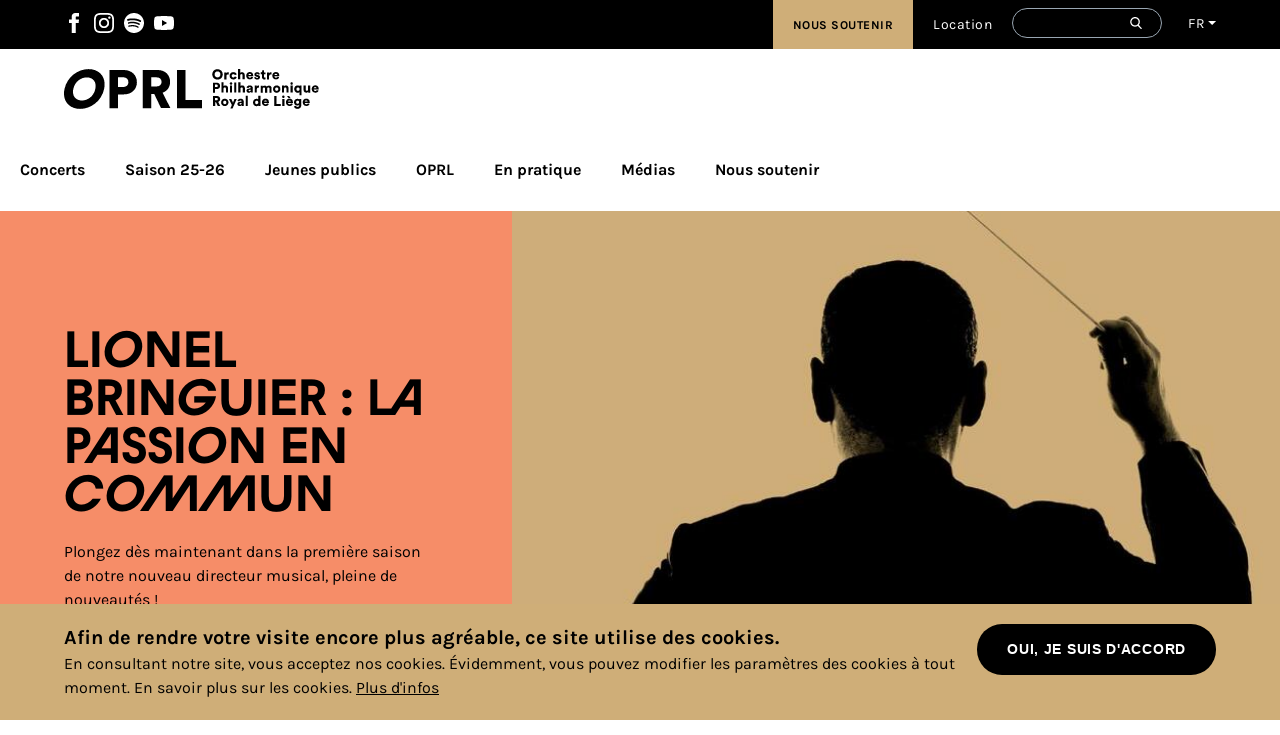

--- FILE ---
content_type: text/html; charset=UTF-8
request_url: https://www.oprl.be/fr
body_size: 27155
content:
<!DOCTYPE html>
<html  lang="fr" dir="ltr" prefix="og: https://ogp.me/ns#">
  <head>
    <meta charset="utf-8" />
<script async src="https://www.googletagmanager.com/gtag/js?id=G-T4DRWQD43M"></script>
<script>window.dataLayer = window.dataLayer || [];function gtag(){dataLayer.push(arguments)};gtag("js", new Date());gtag("set", "developer_id.dMDhkMT", true);gtag("config", "G-T4DRWQD43M", {"groups":"default","page_placeholder":"PLACEHOLDER_page_location","allow_ad_personalization_signals":false});</script>
<meta name="description" content="Découvrez la nouvelle saison 25-26 de l’Orchestre Philharmonique Royal de Liège (OPRL), la seule formation symphonique professionnelle de la Belgique francophone, fondé en 1960." />
<link rel="canonical" href="https://www.oprl.be/fr/oprl-orchestre-philharmonique-royal-de-liege" />
<meta property="og:url" content="https://www.oprl.be/fr/oprl-orchestre-philharmonique-royal-de-liege" />
<meta property="og:title" content="L&#039;Orchestre Philharmonique Royal de Liège | OPRL" />
<meta property="og:description" content="Découvrez la nouvelle saison 25-26 de l’Orchestre Philharmonique Royal de Liège (OPRL), la seule formation symphonique professionnelle de la Belgique francophone, fondé en 1960." />
<meta property="og:image" content="https://www.oprl.be/sites/default/files/2025-04/OPRL-site-og.jpg" />
<meta name="facebook-domain-verification" content="qoehpfxupnsy75pw33dsodvaplpyh3" />
<meta name="Generator" content="Drupal 10 (https://www.drupal.org)" />
<meta name="MobileOptimized" content="width" />
<meta name="HandheldFriendly" content="true" />
<meta name="viewport" content="width=device-width, initial-scale=1.0" />
<style>div#sliding-popup, div#sliding-popup .eu-cookie-withdraw-banner, .eu-cookie-withdraw-tab {background: #0779BF} div#sliding-popup.eu-cookie-withdraw-wrapper { background: transparent; } #sliding-popup h1, #sliding-popup h2, #sliding-popup h3, #sliding-popup p, #sliding-popup label, #sliding-popup div, .eu-cookie-compliance-more-button, .eu-cookie-compliance-secondary-button, .eu-cookie-withdraw-tab { color: #ffffff;} .eu-cookie-withdraw-tab { border-color: #ffffff;}</style>
<link rel="alternate" hreflang="fr" href="https://www.oprl.be/fr" />
<link rel="alternate" hreflang="en" href="https://www.oprl.be/en" />

    <title>L&#039;Orchestre Philharmonique Royal de Liège | OPRL</title>
    <link rel="icon" type="image/png" href="/themes/custom/gbltoolbox/favicons/favicon-96x96.png" sizes="96x96"/>
<link rel="icon" type="image/svg+xml" href="/themes/custom/gbltoolbox/favicons/favicon.svg"/>
<link rel="shortcut icon" href="/themes/custom/gbltoolbox/favicons/favicon.ico"/>
<link rel="apple-touch-icon" sizes="180x180" href="/themes/custom/gbltoolbox/favicons/apple-touch-icon.png"/>
<meta name="apple-mobile-web-app-title" content="OPRL"/>
<link rel="manifest" href="/themes/custom/gbltoolbox/favicons/site.webmanifest"/>
    <link rel="stylesheet" media="all" href="/themes/contrib/stable/css/core/components/progress.module.css?t97p51" />
<link rel="stylesheet" media="all" href="/themes/contrib/stable/css/core/components/ajax-progress.module.css?t97p51" />
<link rel="stylesheet" media="all" href="/themes/contrib/stable/css/system/components/align.module.css?t97p51" />
<link rel="stylesheet" media="all" href="/themes/contrib/stable/css/system/components/fieldgroup.module.css?t97p51" />
<link rel="stylesheet" media="all" href="/themes/contrib/stable/css/system/components/container-inline.module.css?t97p51" />
<link rel="stylesheet" media="all" href="/themes/contrib/stable/css/system/components/clearfix.module.css?t97p51" />
<link rel="stylesheet" media="all" href="/themes/contrib/stable/css/system/components/details.module.css?t97p51" />
<link rel="stylesheet" media="all" href="/themes/contrib/stable/css/system/components/hidden.module.css?t97p51" />
<link rel="stylesheet" media="all" href="/themes/contrib/stable/css/system/components/item-list.module.css?t97p51" />
<link rel="stylesheet" media="all" href="/themes/contrib/stable/css/system/components/js.module.css?t97p51" />
<link rel="stylesheet" media="all" href="/themes/contrib/stable/css/system/components/nowrap.module.css?t97p51" />
<link rel="stylesheet" media="all" href="/themes/contrib/stable/css/system/components/position-container.module.css?t97p51" />
<link rel="stylesheet" media="all" href="/themes/contrib/stable/css/system/components/reset-appearance.module.css?t97p51" />
<link rel="stylesheet" media="all" href="/themes/contrib/stable/css/system/components/resize.module.css?t97p51" />
<link rel="stylesheet" media="all" href="/themes/contrib/stable/css/system/components/system-status-counter.css?t97p51" />
<link rel="stylesheet" media="all" href="/themes/contrib/stable/css/system/components/system-status-report-counters.css?t97p51" />
<link rel="stylesheet" media="all" href="/themes/contrib/stable/css/system/components/system-status-report-general-info.css?t97p51" />
<link rel="stylesheet" media="all" href="/themes/contrib/stable/css/system/components/tablesort.module.css?t97p51" />
<link rel="stylesheet" media="all" href="/themes/contrib/stable/css/views/views.module.css?t97p51" />
<link rel="stylesheet" media="all" href="/modules/contrib/webform/css/webform.element.details.toggle.css?t97p51" />
<link rel="stylesheet" media="all" href="/modules/contrib/webform/css/webform.element.message.css?t97p51" />
<link rel="stylesheet" media="all" href="/modules/contrib/webform/css/webform.form.css?t97p51" />
<link rel="stylesheet" media="all" href="/modules/contrib/eu_cookie_compliance/css/eu_cookie_compliance.css?t97p51" />
<link rel="stylesheet" media="all" href="/modules/contrib/better_exposed_filters/css/better_exposed_filters.css?t97p51" />
<link rel="stylesheet" media="all" href="/modules/contrib/calendar/css/calendar.css?t97p51" />
<link rel="stylesheet" media="all" href="/modules/contrib/calendar/css/calendar_multiday.css?t97p51" />
<link rel="stylesheet" media="all" href="/modules/contrib/webform/css/webform.theme.classy.css?t97p51" />
<link rel="stylesheet" media="all" href="/themes/contrib/stable/css/core/assets/vendor/normalize-css/normalize.css?t97p51" />
<link rel="stylesheet" media="all" href="/themes/contrib/stable/css/core/normalize-fixes.css?t97p51" />
<link rel="stylesheet" media="all" href="/themes/custom/gbltoolbox/css/style.css?t97p51" />
<link rel="stylesheet" media="all" href="/themes/contrib/classy/css/components/action-links.css?t97p51" />
<link rel="stylesheet" media="all" href="/themes/contrib/classy/css/components/breadcrumb.css?t97p51" />
<link rel="stylesheet" media="all" href="/themes/contrib/classy/css/components/button.css?t97p51" />
<link rel="stylesheet" media="all" href="/themes/contrib/classy/css/components/collapse-processed.css?t97p51" />
<link rel="stylesheet" media="all" href="/themes/contrib/classy/css/components/container-inline.css?t97p51" />
<link rel="stylesheet" media="all" href="/themes/contrib/classy/css/components/details.css?t97p51" />
<link rel="stylesheet" media="all" href="/themes/contrib/classy/css/components/exposed-filters.css?t97p51" />
<link rel="stylesheet" media="all" href="/themes/contrib/classy/css/components/field.css?t97p51" />
<link rel="stylesheet" media="all" href="/themes/contrib/classy/css/components/form.css?t97p51" />
<link rel="stylesheet" media="all" href="/themes/contrib/classy/css/components/icons.css?t97p51" />
<link rel="stylesheet" media="all" href="/themes/contrib/classy/css/components/inline-form.css?t97p51" />
<link rel="stylesheet" media="all" href="/themes/contrib/classy/css/components/item-list.css?t97p51" />
<link rel="stylesheet" media="all" href="/themes/contrib/classy/css/components/link.css?t97p51" />
<link rel="stylesheet" media="all" href="/themes/contrib/classy/css/components/links.css?t97p51" />
<link rel="stylesheet" media="all" href="/themes/contrib/classy/css/components/menu.css?t97p51" />
<link rel="stylesheet" media="all" href="/themes/contrib/classy/css/components/more-link.css?t97p51" />
<link rel="stylesheet" media="all" href="/themes/contrib/classy/css/components/pager.css?t97p51" />
<link rel="stylesheet" media="all" href="/themes/contrib/classy/css/components/tabledrag.css?t97p51" />
<link rel="stylesheet" media="all" href="/themes/contrib/classy/css/components/tableselect.css?t97p51" />
<link rel="stylesheet" media="all" href="/themes/contrib/classy/css/components/tablesort.css?t97p51" />
<link rel="stylesheet" media="all" href="/themes/contrib/classy/css/components/tabs.css?t97p51" />
<link rel="stylesheet" media="all" href="/themes/contrib/classy/css/components/textarea.css?t97p51" />
<link rel="stylesheet" media="all" href="/themes/contrib/classy/css/components/ui-dialog.css?t97p51" />
<link rel="stylesheet" media="all" href="/themes/contrib/classy/css/components/messages.css?t97p51" />
<link rel="stylesheet" media="all" href="/themes/contrib/classy/css/components/node.css?t97p51" />
<link rel="stylesheet" media="all" href="/themes/contrib/classy/css/components/progress.css?t97p51" />
<link rel="stylesheet" media="print" href="/themes/custom/gbltoolbox/css/print.css?t97p51" />

    
      <script type="application/ld+json"> {
      "@context" : "http://schema.org",
      "@type" : "Orchestre",
      "name":"BILLETTERIE DE L'OPRL",
      "url":"https://www.oprl.be",
      "telephone":"32042200000",
      "openingHours": ["lundi-vendredi 13h-18h"]
      } </script>
<!-- Meta Pixel Code -->
<script>
!function(f,b,e,v,n,t,s)
{if(f.fbq)return;n=f.fbq=function(){n.callMethod?
n.callMethod.apply(n,arguments):n.queue.push(arguments)};
if(!f._fbq)f._fbq=n;n.push=n;n.loaded=!0;n.version='2.0';
n.queue=[];t=b.createElement(e);t.async=!0;
t.src=v;s=b.getElementsByTagName(e)[0];
s.parentNode.insertBefore(t,s)}(window,document,'script',
'https://connect.facebook.net/en_US/fbevents.js');
fbq('init', '1272168257506115');
fbq('track', 'PageView');
</script>
<noscript>
<img height="1" width="1" style="display:none" src="https://www.facebook.com/tr?id=1272168257506115&ev=PageView&noscript=1"/>
</noscript>
<!-- End Meta Pixel Code -->
  </head>
  <body class="is-mobile page-node-6 path-frontpage page-node-type-page">
    <a href="#main-content" class="visually-hidden focusable skip-link">
      Aller au contenu principal
    </a>
    
      <div class="dialog-off-canvas-main-canvas" data-off-canvas-main-canvas>
    <div id="page-wrapper">
  <div id="page">
    <header id="header" class="header" role="banner" aria-label="Entête du site">
      <div class="desktop-secondary-nav">
          <div class="region region-secondary-menu">
    <nav role="navigation" aria-labelledby="block-social-menu" id="block-social" class="block block-menu navigation menu--social">
            
  <h2 class="visually-hidden" id="block-social-menu">Social</h2>
  

        
              <ul class="menu">
      
          
      <li class="menu-item">
                  <a href="https://www.facebook.com/orchestreliege/" target="_blank" rel="" class="facebook">Facebook</a>
        
              </li>
          
      <li class="menu-item">
                  <a href="https://www.instagram.com/orchestrephilharoyaldeliege/" target="_blank" rel="" class="instagram">Instagram</a>
        
              </li>
          
      <li class="menu-item">
                  <a href="https://open.spotify.com/artist/0LCCn3mCAtPl5pK8s43zqk" target="_blank" class="spotify">Spotify</a>
        
              </li>
          
      <li class="menu-item">
                  <a href="https://www.youtube.com/channel/UCpzx43EuOqfMG7n5cL3THnA" target="_blank" rel="" class="youtube">Youtube</a>
        
              </li>
        </ul>
  


  </nav>
<div id="block-gbltoolbox-secondarylanguage" class="block block-blockgroup block-block-groupsecondary-language">
  
 
      <div class="content">
            
      <div class="views-exposed-form bef-exposed-form block block-views block-views-exposed-filter-blocksearch-content-page-1" data-drupal-selector="views-exposed-form-search-content-page-1" id="block-gbltoolbox-formulaireexposesearch-contentpage-1">
  
 
      <div class="content">
            
      <form action="/fr/search/content" method="get" id="views-exposed-form-search-content-page-1" accept-charset="UTF-8">
  <div class="form--inline clearfix">
  <div class="js-form-item form-item js-form-type-textfield form-type-textfield js-form-item-keys form-item-keys">
      <label for="edit-keys">Rechercher</label>
        <input data-drupal-selector="edit-keys" type="text" id="edit-keys" name="keys" value="" size="30" maxlength="128" class="form-text" />

        </div>

<div data-drupal-selector="edit-actions" class="form-actions js-form-wrapper form-wrapper container-wrapper" id="edit-actions"><input data-drupal-selector="edit-submit-search-content" type="submit" id="edit-submit-search-content" value="Appliquer" class="button js-form-submit form-submit" />
</div>

</div>

</form>

    </div>
  </div>
<div class="language-switcher-language-url block block-language block-language-blocklanguage-interface" id="block-gbltoolbox-selecteurdelangue" role="navigation">
  
 
      <div class="content">
            
      <ul class="links"><li hreflang="fr" data-drupal-link-system-path="&lt;front&gt;" class="fr is-active" aria-current="page"><a href="/fr" class="language-link is-active" title="Français" hreflang="fr" data-drupal-link-system-path="&lt;front&gt;" aria-current="page">FR</a></li><li hreflang="en" data-drupal-link-system-path="&lt;front&gt;" class="en"><a href="/en" class="language-link" title="English" hreflang="en" data-drupal-link-system-path="&lt;front&gt;">EN</a></li></ul>
    </div>
  </div>

    </div>
  </div>
<nav role="navigation" aria-labelledby="block-top-menu" id="block-top" class="block block-menu navigation menu--top">
            
  <h2 class="visually-hidden" id="block-top-menu">Top</h2>
  

        
              <ul class="menu">
      
          
      <li class="menu-item">
                  <a href="/fr/soutenir-oprl" class="soutenir" data-drupal-link-system-path="node/5427">Nous soutenir</a>
        
              </li>
          
      <li class="menu-item">
                  <a href="/fr/location-de-salle-et-evenements-prives" data-drupal-link-system-path="node/5435">Location</a>
        
              </li>
        </ul>
  


  </nav>

  </div>

      </div>
      <div class="branding">
           <div class="clearfix region region-header">
    <div id="block-gbltoolbox-branding" class="block block-system block-system-branding-block">
  
 
        <a href="/fr" title="Accueil" rel="home" class="site-logo">
      <img src="/themes/custom/gbltoolbox/logo.svg" alt="Accueil" />
    </a>
        <div class="site-name">
      <a href="/fr" title="Accueil" rel="home">OPRL</a>
    </div>
        <div class="site-slogan">
              <h1>Orchestre Philharmonique Royal de Liège</h1>
          </div>
  </div>

  </div>

         <div class="burger-menu" id="trigger">
           <div class="menu-trigger">
              <span class="icon-bar"></span>
              <span class="icon-bar"></span>
              <span class="icon-bar"></span>
          </div>
         </div>
      </div>

       <div class="desktop-nav">
           <div class="region region-primary-menu">
    <nav role="navigation" aria-labelledby="block-gbltoolbox-main-menu-menu" id="block-gbltoolbox-main-menu" class="block block-menu navigation menu--main">
            
  <h2 class="visually-hidden" id="block-gbltoolbox-main-menu-menu">Navigation principale</h2>
  

        <div class="mp-level">
  
  
                        <ul class="menu primary-menu">
      
              
        <li class="menu-item">

                       <a href="/fr/concerts" data-drupal-link-system-path="concerts">Concerts</a>
                            </li>
              
        <li class="no-link no-link-2 menu-item menu-item--expanded">

                      <span class="menu-parent">Saison 25-26</span>
                                                     <ul class="menu sub-menu">
      
              
        <li class="display-as-block no-link no-link-2_1 menu-item">

          
             
<div class="block-menu-background field-group-background-image container-wrapper" style="background-image: url(&#039;https://www.oprl.be/sites/default/files/styles/max_650x650/public/2023-11/abonnement-2.jpg?itok=ltYkvhoL&#039;);"><a href="/fr/saison-24-25-sensations-fortes" class="field-group-link">
            <div class="field field--name-field-title field--type-string field--label-hidden field__item"><h3>La saison 25-26</h3>
</div>
      
            <div class="clearfix text-formatted field field--name-body field--type-text-with-summary field--label-hidden field__item"><p>Toutes les séries de concerts de la nouvelle saison&nbsp;</p>
</div>
      </a></div>

                           </li>
              
        <li class="menu-item menu-item--expanded">

                       <span class="hidden">Col 1</span>
                                                      <ul class="menu sub-menu">
      
              
        <li class="menu-item menu-item--expanded">

                       <a href="/fr/la-saison-25-26" class="menu-bold" data-drupal-link-system-path="node/5075">EXPLORER LA SAISON 25-26</a>
                                                      <ul class="menu sub-menu">
      
              
        <li class="menu-item">

                       <a href="/fr/concerts" class="menu-bold" data-drupal-link-system-path="concerts">Tous les concerts 25-26</a>
                            </li>
              
        <li class="menu-item">

                       <a href="/fr/en-pratique/billetterie/sabonner" class="menu-bold" data-drupal-link-system-path="node/535">S&#039;abonner</a>
                            </li>
            </ul>
      
                  </li>
              
        <li class="menu-item menu-item--expanded">

                       <span>Les classiques</span>
                                                      <ul class="menu sub-menu">
      
              
        <li class="menu-item">

                       <a href="/fr/soirees-symphoniques" data-drupal-link-system-path="node/5151">Soirées symphoniques</a>
                            </li>
              
        <li class="menu-item">

                       <a href="/fr/serie-lionel-bringuier" data-drupal-link-system-path="node/5155">Lionel Bringuier</a>
                            </li>
              
        <li class="menu-item">

                       <a href="/fr/concert-et-rencontre" data-drupal-link-system-path="node/5161">Concert &amp; Rencontre</a>
                            </li>
              
        <li class="menu-item">

                       <a href="/fr/heure-symphonique" data-drupal-link-system-path="node/5163">L&#039;heure symphonique</a>
                            </li>
              
        <li class="menu-item">

                       <a href="/fr/rendez-vous-du-samedi" data-drupal-link-system-path="node/5165">Rendez-vous du samedi</a>
                            </li>
            </ul>
      
                  </li>
            </ul>
      
                  </li>
              
        <li class="menu-item menu-item--expanded">

                       <span class="hidden">Col 2</span>
                                                      <ul class="menu sub-menu">
      
              
        <li class="menu-item menu-item--expanded">

                       <span>Les découvertes</span>
                                                      <ul class="menu sub-menu">
      
              
        <li class="menu-item">

                       <a href="/fr/oprl-plus" target="" rel="" data-drupal-link-system-path="node/52">OPRL+</a>
                            </li>
              
        <li class="menu-item">

                       <a href="/fr/serie-music-factory" target="" rel="" data-drupal-link-system-path="node/30">Music Factory</a>
                            </li>
              
        <li class="menu-item">

                       <a href="/fr/nouveaux-classiques" data-drupal-link-system-path="node/5166">Nouveaux classiques</a>
                            </li>
            </ul>
      
                  </li>
              
        <li class="menu-item menu-item--expanded">

                       <span>En famille</span>
                                                      <ul class="menu sub-menu">
      
              
        <li class="menu-item">

                       <a href="/fr/dimanches-en-famille" data-drupal-link-system-path="node/429">Dimanches en famille</a>
                            </li>
              
        <li class="menu-item">

                       <a href="/fr/l-orchestre-la-portee-des-enfants" data-drupal-link-system-path="node/644">L&#039;Orchestre à la portée des enfants</a>
                            </li>
              
        <li class="menu-item">

                       <a href="/fr/saison-25-26/en-famille/symphokids-2026" data-drupal-link-system-path="node/5308">Festival Symphokids</a>
                            </li>
            </ul>
      
                  </li>
            </ul>
      
                  </li>
              
        <li class="menu-item menu-item--expanded">

                       <span class="hidden">Col 3</span>
                                                      <ul class="menu sub-menu">
      
              
        <li class="menu-item menu-item--expanded">

                       <span>Les invités</span>
                                                      <ul class="menu sub-menu">
      
              
        <li class="menu-item">

                       <a href="/fr/piano-solo" data-drupal-link-system-path="node/431">Piano solo</a>
                            </li>
              
        <li class="menu-item">

                       <a href="/fr/musiques-anciennes" data-drupal-link-system-path="node/430">Musiques anciennes</a>
                            </li>
              
        <li class="menu-item">

                       <a href="/fr/orgue" data-drupal-link-system-path="node/432">Orgue</a>
                            </li>
              
        <li class="menu-item">

                       <a href="/fr/musiques-du-monde" data-drupal-link-system-path="node/643">Musiques du monde</a>
                            </li>
            </ul>
      
                  </li>
              
        <li class="menu-item menu-item--expanded">

                       <span>Musique de chambre</span>
                                                      <ul class="menu sub-menu">
      
              
        <li class="menu-item">

                       <a href="/fr/happy-hour" data-drupal-link-system-path="node/433">Happy Hour !</a>
                            </li>
              
        <li class="menu-item">

                       <a href="/fr/musique-a-midi" data-drupal-link-system-path="node/434">Musique à midi</a>
                            </li>
            </ul>
      
                  </li>
              
        <li class="menu-item">

                       <a href="/fr/hors-serie" class="menu-bold" data-drupal-link-system-path="node/5305">HORS SÉRIE</a>
                            </li>
            </ul>
      
                  </li>
            </ul>
      
                  </li>
              
        <li class="no-link no-link-3 menu-item menu-item--expanded">

                      <span class="menu-parent">Jeunes publics</span>
                                                     <ul class="menu sub-menu">
      
              
        <li class="display-as-block no-link no-link-3_1 menu-item">

          
             
<div class="block-menu-background field-group-background-image container-wrapper" style="background-image: url(&#039;https://www.oprl.be/sites/default/files/styles/max_650x650/public/2017-04/img-jeunes.jpg?itok=XfIohDNi&#039;);"><a href="" class="field-group-link">
            <div class="clearfix text-formatted field field--name-body field--type-text-with-summary field--label-hidden field__item"><h3>La Musique pour tous !</h3>
<p>Tous nos concerts et activités pour les familles, les jeunes et les écoles.</p>
</div>
      </a></div>

                           </li>
              
        <li class="no-link no-link-3_2 menu-item menu-item--expanded">

                      <span class="menu-parent">Concerts jeunes</span>
                                                     <ul class="menu sub-menu">
      
              
        <li class="menu-item">

                       <a href="https://www.oprl.be/fr/saison-25-26/en-famille/symphokids-2026">Festival Symphokids 2026</a>
                            </li>
              
        <li class="menu-item">

                       <a href="/fr/jeunes-publics/concerts-jeunes/decouverte-en-famille" data-drupal-link-system-path="node/532">Découverte en famille</a>
                            </li>
              
        <li class="menu-item">

                       <a href="/fr/jeunes-publics/concerts-jeunes/ados-et-jeunes" data-drupal-link-system-path="node/533">Ados et jeunes</a>
                            </li>
              
        <li class="menu-item">

                       <a href="/fr/jeunes-publics/concerts-jeunes/tarifs-jeunes" data-drupal-link-system-path="node/1020">Tarifs jeunes</a>
                            </li>
            </ul>
      
                  </li>
              
        <li class="no-link no-link-3_3 menu-item menu-item--expanded">

                      <span class="menu-parent">Action pédagogique</span>
                                                     <ul class="menu sub-menu">
      
              
        <li class="menu-item">

                       <a href="/fr/spectacles-scolaires" data-drupal-link-system-path="node/5415">Spectacles scolaires</a>
                            </li>
              
        <li class="menu-item">

                       <a href="/fr/jeunes-publics/action-pedagogique/la-decouverte-de-lorchestre" data-drupal-link-system-path="node/776">À la découverte de l&#039;Orchestre</a>
                            </li>
              
        <li class="menu-item">

                       <a href="/fr/jeunes-publics/action-pedagogique/el-sistema-liege" data-drupal-link-system-path="node/774">El Sistema Liège</a>
                            </li>
              
        <li class="menu-item">

                       <a href="/fr/jeunes-publics/action-pedagogique/classic-academy" data-drupal-link-system-path="node/775">Classic Academy</a>
                            </li>
              
        <li class="menu-item">

                       <a href="/fr/equipe-pedagogique" data-drupal-link-system-path="node/5426">Équipe pédagogique</a>
                            </li>
            </ul>
      
                  </li>
            </ul>
      
                  </li>
              
        <li class="no-link no-link-4 menu-item menu-item--expanded">

                      <span class="menu-parent">OPRL</span>
                                                     <ul class="menu sub-menu">
      
              
        <li class="display-as-block no-link no-link-4_1 menu-item">

          
             
<div class="block-menu-background field-group-background-image container-wrapper" style="background-image: url(&#039;https://www.oprl.be/sites/default/files/styles/max_650x650/public/2025-09/OPRL%202025_0.jpg?itok=Q_xlARI2&#039;);"><a href="/fr/orchestre/loprl/biographie" class="field-group-link">
            <div class="clearfix text-formatted field field--name-body field--type-text-with-summary field--label-hidden field__item"><h3>OPRL</h3>
<p>Découvrez l'histoire de l'OPRL, sa discographie, sa salle et ses musiciens !</p>
</div>
      </a></div>

                           </li>
              
        <li class="menu-item menu-item--expanded">

                       <span>L&#039;Orchestre</span>
                                                      <ul class="menu sub-menu">
      
              
        <li class="menu-item">

                       <a href="/fr/mission-vision-valeurs" data-drupal-link-system-path="node/5437">Notre identité</a>
                            </li>
              
        <li class="menu-item">

                       <a href="/fr/orchestre/loprl/biographie" data-drupal-link-system-path="node/678">Biographie</a>
                            </li>
              
        <li class="menu-item">

                       <a href="/fr/orchestre/loprl/historique-de-loprl" data-drupal-link-system-path="node/819">Historique de l&#039;Orchestre</a>
                            </li>
              
        <li class="menu-item">

                       <a href="/fr/discographie" data-drupal-link-system-path="node/273">Discographie</a>
                            </li>
              
        <li class="no-link no-link-4_2_5 menu-item">

                      <span class="menu-parent">Soutien</span>
                           </li>
              
        <li class="menu-item">

                       <a href="/fr/soutenir-oprl" data-drupal-link-system-path="node/5427">Soutenir l&#039;OPRL</a>
                            </li>
              
        <li class="menu-item">

                       <a href="/fr/amis" title="Les Amis de l&#039;Orchestre" data-drupal-link-system-path="node/5346">Les Amis de l&#039;Orchestre</a>
                            </li>
              
        <li class="menu-item">

                       <a href="/fr/club-partenaires" data-drupal-link-system-path="node/664">Le Club Partenaires</a>
                            </li>
            </ul>
      
                  </li>
              
        <li class="no-link no-link-4_3 menu-item menu-item--expanded">

                      <span class="menu-parent">La Salle Philharmonique</span>
                                                     <ul class="menu sub-menu">
      
              
        <li class="menu-item">

                       <a href="/fr/orchestre/la-salle-philharmonique/historique" target="" rel="" data-drupal-link-system-path="node/628">Historique</a>
                            </li>
              
        <li class="menu-item">

                       <a href="/fr/orchestre/la-salle-philharmonique/orgue" data-drupal-link-system-path="node/638">Orgue</a>
                            </li>
              
        <li class="menu-item">

                       <a href="/fr/les-peintures-dedgar-scauflaire" data-drupal-link-system-path="node/4390">Les peintures d&#039;Edgar Scauflaire</a>
                            </li>
              
        <li class="menu-item">

                       <a href="/fr/orchestre/la-salle-philharmonique/acoustique" data-drupal-link-system-path="node/635">Acoustique</a>
                            </li>
              
        <li class="menu-item">

                       <a href="/fr/orchestre/la-salle-philharmonique/visites-guidees" target="" rel="" data-drupal-link-system-path="node/766">Visite guidée</a>
                            </li>
              
        <li class="no-link no-link-4_3_6 menu-item">

                      <span class="menu-parent">Organiser un évènement</span>
                           </li>
              
        <li class="menu-item">

                       <a href="/fr/location-de-salle-et-evenements-prives" data-drupal-link-system-path="node/5435">Louer la Salle Philharmonique</a>
                            </li>
            </ul>
      
                  </li>
              
        <li class="no-link no-link-4_4 menu-item menu-item--expanded">

                      <span class="menu-parent">L&#039;équipe</span>
                                                     <ul class="menu sub-menu">
      
              
        <li class="menu-item">

                       <a href="/fr/orchestre/lequipe/la-directrice-generale" data-drupal-link-system-path="node/4337">La Directrice générale</a>
                            </li>
              
        <li class="menu-item">

                       <a href="/fr/orchestre/lequipe/le-directeur-musical/Lionel-Bringuier" data-drupal-link-system-path="node/540">Le Directeur musical</a>
                            </li>
              
        <li class="menu-item">

                       <a href="/fr/oprl/lequipe/les-chefs-assistants" data-drupal-link-system-path="node/4338">Les chefs assistants</a>
                            </li>
              
        <li class="menu-item">

                       <a href="/fr/oprl/lequipe/les-musiciens-et-les-musiciennes" data-drupal-link-system-path="node/541">Les musiciens et les musiciennes</a>
                            </li>
              
        <li class="menu-item">

                       <a href="/fr/orchestre/lequipe/lequipe-administrative" data-drupal-link-system-path="node/542">L&#039;équipe administrative</a>
                            </li>
              
        <li class="menu-item">

                       <a href="/fr/oprl/lequipe/lorgane-dadministration-et-lassemblee-generale" data-drupal-link-system-path="node/750">L&#039;Organe d&#039;administration et l&#039;Assemblée générale</a>
                            </li>
              
        <li class="menu-item">

                       <a href="https://www.oprl.be/fr/hop">Un collectif de musiciens : HOP</a>
                            </li>
              
        <li class="menu-item">

                       <a href="/fr/emplois" data-drupal-link-system-path="node/1696">Offres d&#039;emploi</a>
                            </li>
            </ul>
      
                  </li>
            </ul>
      
                  </li>
              
        <li class="no-link no-link-5 menu-item menu-item--expanded">

                      <span class="menu-parent">En pratique</span>
                                                     <ul class="menu sub-menu">
      
              
        <li class="display-as-block no-link no-link-5_1 menu-item">

          
             
<div class="block-menu-background field-group-background-image container-wrapper" style="background-image: url(&#039;https://www.oprl.be/sites/default/files/styles/max_650x650/public/2024-07/billetterie-valerie.jpg?itok=tep0dsbk&#039;);"><a href="/fr/en-pratique/billetterie/acheter-des-places" class="field-group-link">
            <div class="field field--name-field-title field--type-string field--label-hidden field__item"><h3>Billetterie OPRL</h3>
</div>
      
            <div class="clearfix text-formatted field field--name-body field--type-text-with-summary field--label-hidden field__item"><p>Boulevard Piercot, 25 - 27 |&nbsp; 4000 Liège</p>
<p>Tél. +32 (0)4 220 00 00</p>
<p>Horaires d'ouverture :&nbsp; lun.- ven. | 13h - 18h.</p>
</div>
      </a></div>

                           </li>
              
        <li class="no-link no-link-5_2 menu-item menu-item--expanded">

                      <span class="menu-parent">Billetterie</span>
                                                     <ul class="menu sub-menu">
      
              
        <li class="menu-item">

                       <a href="/fr/en-pratique/billetterie/acheter-des-places" data-drupal-link-system-path="node/534">Acheter des places</a>
                            </li>
              
        <li class="menu-item">

                       <a href="/fr/en-pratique/billetterie/sabonner" data-drupal-link-system-path="node/535">S&#039;abonner</a>
                            </li>
              
        <li class="menu-item">

                       <a href="/fr/en-pratique/billetterie/tarifs-reduits" data-drupal-link-system-path="node/423">Tarifs réduits</a>
                            </li>
              
        <li class="menu-item">

                       <a href="/fr/en-pratique/billetterie/places-et-loges-vip" data-drupal-link-system-path="node/680">Places &amp; loges VIP</a>
                            </li>
              
        <li class="menu-item">

                       <a href="/fr/cheque-cadeau" data-drupal-link-system-path="node/2416">Chèque-cadeau</a>
                            </li>
            </ul>
      
                  </li>
              
        <li class="no-link no-link-5_3 menu-item menu-item--expanded">

                      <span class="menu-parent">Infos pratiques</span>
                                                     <ul class="menu sub-menu">
      
              
        <li class="menu-item">

                       <a href="/fr/en-pratique/infos-pratiques/acces" data-drupal-link-system-path="node/3883">Accès</a>
                            </li>
              
        <li class="menu-item">

                       <a href="/fr/en-pratique/infos-pratiques/faq" data-drupal-link-system-path="node/421">FAQ</a>
                            </li>
              
        <li class="menu-item">

                       <a href="/fr/en-pratique/infos-pratiques/votre-premiere-fois-loprl" data-drupal-link-system-path="node/425">Votre 1ère fois à l’OPRL</a>
                            </li>
              
        <li class="menu-item">

                       <a href="/fr/en-pratique/infos-pratiques/visite-virtuelle" data-drupal-link-system-path="node/536">Visite virtuelle</a>
                            </li>
              
        <li class="menu-item">

                       <a href="/fr/en-pratique/infos-pratiques/plan-de-la-salle-philharmonique" data-drupal-link-system-path="node/755">Plan de la salle</a>
                            </li>
              
        <li class="menu-item">

                       <a href="/fr/contact" data-drupal-link-system-path="node/677">Contact</a>
                            </li>
            </ul>
      
                  </li>
            </ul>
      
                  </li>
              
        <li class="no-link no-link-6 menu-item menu-item--expanded">

                      <span class="menu-parent">Médias</span>
                                                     <ul class="menu sub-menu">
      
              
        <li class="display-as-block no-link no-link-6_1 menu-item">

          
             
<div class="block-menu-background field-group-background-image container-wrapper" style="background-image: url(&#039;https://www.oprl.be/sites/default/files/styles/max_650x650/public/2017-04/img-medias.jpg?itok=w4KsQH5d&#039;);"><a href="/fr/medias/oprl-live" class="field-group-link">
            <div class="clearfix text-formatted field field--name-body field--type-text-with-summary field--label-hidden field__item"><p><img src="/sites/default/files/inline-images/logo-oprllive-white.png" data-entity-uuid="518a9445-35ed-4cf3-ae74-51fcb58aa36a" data-entity-type="file" alt="Oprl Live ! Logo" width="200" height="33" class="align-center" loading="lazy"><br>
</p><p class="text-align-center">Concerts, extraits, interviews, archives.... la chaîne Youtube de l'OPRL !</p>
</div>
      </a></div>

                           </li>
              
        <li class="menu-item menu-item--expanded">

                       <span>News &amp; Presse</span>
                                                      <ul class="menu sub-menu">
      
              
        <li class="menu-item">

                       <a href="/fr/actualites" data-drupal-link-system-path="actualites">Actualités</a>
                            </li>
              
        <li class="menu-item">

                       <a href="/fr/revues-de-presse" data-drupal-link-system-path="revues-de-presse">Revue de presse</a>
                            </li>
              
        <li class="menu-item">

                       <a href="/fr/medias/espace-presse" data-drupal-link-system-path="node/676">Espace presse</a>
                            </li>
            </ul>
      
                  </li>
              
        <li class="menu-item menu-item--expanded">

                       <span>À voir &amp; à écouter</span>
                                                      <ul class="menu sub-menu">
      
              
        <li class="menu-item">

                       <a href="/fr/medias/galeries-photos" data-drupal-link-system-path="node/1044">Galeries photos des concerts</a>
                            </li>
              
        <li class="menu-item">

                       <a href="/fr/medias/oprl-live" data-drupal-link-system-path="node/590">OPRL live ! (YouTube)</a>
                            </li>
              
        <li class="menu-item">

                       <a href="https://open.spotify.com/intl-fr/artist/0LCCn3mCAtPl5pK8s43zqk">Spotify</a>
                            </li>
              
        <li class="menu-item">

                       <a href="/fr/discographie" data-drupal-link-system-path="node/273">Discographie</a>
                            </li>
            </ul>
      
                  </li>
              
        <li class="menu-item menu-item--expanded">

                       <span>À lire</span>
                                                      <ul class="menu sub-menu">
      
              
        <li class="menu-item">

                       <a href="/fr/programme" data-drupal-link-system-path="programme">Programme de salle</a>
                            </li>
              
        <li class="menu-item">

                       <a href="/fr/medias/publications" data-drupal-link-system-path="node/657">Publications</a>
                            </li>
              
        <li class="menu-item">

                       <a href="/fr/medias/publications" data-drupal-link-system-path="node/657">Brochure 25-26</a>
                            </li>
              
        <li class="menu-item">

                       <a href="/sites/default/files/2025-11/OPRLMAG-3-2025-26-WEB.pdf" target="_blank">OPRL MAG</a>
                            </li>
            </ul>
      
                  </li>
            </ul>
      
                  </li>
              
        <li class="menu-item">

                       <a href="/fr/soutenir-oprl" class="soutenir" data-drupal-link-system-path="node/5427">Nous soutenir</a>
                            </li>
            </ul>
      

    </div>

  </nav>

  </div>

       </div>
       <div class="mobile-nav mp-pusher" id="mp-pusher">
           <div class="region region-mobile-menu">
    <nav role="navigation" aria-labelledby="block-navigationprincipale-2-menu" id="block-navigationprincipale-2" class="block block-menu navigation menu--main">
            
  <h2 class="visually-hidden" id="block-navigationprincipale-2-menu">Navigation principale</h2>
  

        <div class="mp-level">
  
  
                        <ul class="menu primary-menu">
      
              
        <li class="menu-item">

                       <a href="/fr/concerts" data-drupal-link-system-path="concerts">Concerts</a>
                            </li>
              
        <li class="no-link no-link-2 menu-item menu-item--expanded">

                      <span class="menu-parent">Saison 25-26</span>
                                                     <ul class="menu sub-menu">
      
              
        <li class="display-as-block no-link no-link-2_1 menu-item">

          
             
<div class="block-menu-background field-group-background-image container-wrapper" style="background-image: url(&#039;https://www.oprl.be/sites/default/files/styles/max_650x650/public/2023-11/abonnement-2.jpg?itok=ltYkvhoL&#039;);"><a href="/fr/saison-24-25-sensations-fortes" class="field-group-link">
            <div class="field field--name-field-title field--type-string field--label-hidden field__item"><h3>La saison 25-26</h3>
</div>
      
            <div class="clearfix text-formatted field field--name-body field--type-text-with-summary field--label-hidden field__item"><p>Toutes les séries de concerts de la nouvelle saison&nbsp;</p>
</div>
      </a></div>

                           </li>
              
        <li class="menu-item menu-item--expanded">

                       <span class="hidden">Col 1</span>
                                                      <ul class="menu sub-menu">
      
              
        <li class="menu-item menu-item--collapsed">

                       <a href="/fr/la-saison-25-26" class="menu-bold" data-drupal-link-system-path="node/5075">EXPLORER LA SAISON 25-26</a>
                            </li>
              
        <li class="menu-item menu-item--expanded">

                       <span>Les classiques</span>
                                                      <ul class="menu sub-menu">
      
              
        <li class="menu-item">

                       <a href="/fr/soirees-symphoniques" data-drupal-link-system-path="node/5151">Soirées symphoniques</a>
                            </li>
              
        <li class="menu-item">

                       <a href="/fr/serie-lionel-bringuier" data-drupal-link-system-path="node/5155">Lionel Bringuier</a>
                            </li>
              
        <li class="menu-item">

                       <a href="/fr/concert-et-rencontre" data-drupal-link-system-path="node/5161">Concert &amp; Rencontre</a>
                            </li>
              
        <li class="menu-item">

                       <a href="/fr/heure-symphonique" data-drupal-link-system-path="node/5163">L&#039;heure symphonique</a>
                            </li>
              
        <li class="menu-item">

                       <a href="/fr/rendez-vous-du-samedi" data-drupal-link-system-path="node/5165">Rendez-vous du samedi</a>
                            </li>
            </ul>
      
                  </li>
            </ul>
      
                  </li>
              
        <li class="menu-item menu-item--expanded">

                       <span class="hidden">Col 2</span>
                                                      <ul class="menu sub-menu">
      
              
        <li class="menu-item menu-item--expanded">

                       <span>Les découvertes</span>
                                                      <ul class="menu sub-menu">
      
              
        <li class="menu-item">

                       <a href="/fr/oprl-plus" target="" rel="" data-drupal-link-system-path="node/52">OPRL+</a>
                            </li>
              
        <li class="menu-item">

                       <a href="/fr/serie-music-factory" target="" rel="" data-drupal-link-system-path="node/30">Music Factory</a>
                            </li>
              
        <li class="menu-item">

                       <a href="/fr/nouveaux-classiques" data-drupal-link-system-path="node/5166">Nouveaux classiques</a>
                            </li>
            </ul>
      
                  </li>
              
        <li class="menu-item menu-item--expanded">

                       <span>En famille</span>
                                                      <ul class="menu sub-menu">
      
              
        <li class="menu-item">

                       <a href="/fr/dimanches-en-famille" data-drupal-link-system-path="node/429">Dimanches en famille</a>
                            </li>
              
        <li class="menu-item">

                       <a href="/fr/l-orchestre-la-portee-des-enfants" data-drupal-link-system-path="node/644">L&#039;Orchestre à la portée des enfants</a>
                            </li>
              
        <li class="menu-item">

                       <a href="/fr/saison-25-26/en-famille/symphokids-2026" data-drupal-link-system-path="node/5308">Festival Symphokids</a>
                            </li>
            </ul>
      
                  </li>
            </ul>
      
                  </li>
              
        <li class="menu-item menu-item--expanded">

                       <span class="hidden">Col 3</span>
                                                      <ul class="menu sub-menu">
      
              
        <li class="menu-item menu-item--expanded">

                       <span>Les invités</span>
                                                      <ul class="menu sub-menu">
      
              
        <li class="menu-item">

                       <a href="/fr/piano-solo" data-drupal-link-system-path="node/431">Piano solo</a>
                            </li>
              
        <li class="menu-item">

                       <a href="/fr/musiques-anciennes" data-drupal-link-system-path="node/430">Musiques anciennes</a>
                            </li>
              
        <li class="menu-item">

                       <a href="/fr/orgue" data-drupal-link-system-path="node/432">Orgue</a>
                            </li>
              
        <li class="menu-item">

                       <a href="/fr/musiques-du-monde" data-drupal-link-system-path="node/643">Musiques du monde</a>
                            </li>
            </ul>
      
                  </li>
              
        <li class="menu-item menu-item--expanded">

                       <span>Musique de chambre</span>
                                                      <ul class="menu sub-menu">
      
              
        <li class="menu-item">

                       <a href="/fr/happy-hour" data-drupal-link-system-path="node/433">Happy Hour !</a>
                            </li>
              
        <li class="menu-item">

                       <a href="/fr/musique-a-midi" data-drupal-link-system-path="node/434">Musique à midi</a>
                            </li>
            </ul>
      
                  </li>
              
        <li class="menu-item">

                       <a href="/fr/hors-serie" class="menu-bold" data-drupal-link-system-path="node/5305">HORS SÉRIE</a>
                            </li>
            </ul>
      
                  </li>
            </ul>
      
                  </li>
              
        <li class="no-link no-link-3 menu-item menu-item--expanded">

                      <span class="menu-parent">Jeunes publics</span>
                                                     <ul class="menu sub-menu">
      
              
        <li class="display-as-block no-link no-link-3_1 menu-item">

          
             
<div class="block-menu-background field-group-background-image container-wrapper" style="background-image: url(&#039;https://www.oprl.be/sites/default/files/styles/max_650x650/public/2017-04/img-jeunes.jpg?itok=XfIohDNi&#039;);"><a href="" class="field-group-link">
            <div class="clearfix text-formatted field field--name-body field--type-text-with-summary field--label-hidden field__item"><h3>La Musique pour tous !</h3>
<p>Tous nos concerts et activités pour les familles, les jeunes et les écoles.</p>
</div>
      </a></div>

                           </li>
              
        <li class="no-link no-link-3_2 menu-item menu-item--expanded">

                      <span class="menu-parent">Concerts jeunes</span>
                                                     <ul class="menu sub-menu">
      
              
        <li class="menu-item">

                       <a href="https://www.oprl.be/fr/saison-25-26/en-famille/symphokids-2026">Festival Symphokids 2026</a>
                            </li>
              
        <li class="menu-item">

                       <a href="/fr/jeunes-publics/concerts-jeunes/decouverte-en-famille" data-drupal-link-system-path="node/532">Découverte en famille</a>
                            </li>
              
        <li class="menu-item">

                       <a href="/fr/jeunes-publics/concerts-jeunes/ados-et-jeunes" data-drupal-link-system-path="node/533">Ados et jeunes</a>
                            </li>
              
        <li class="menu-item">

                       <a href="/fr/jeunes-publics/concerts-jeunes/tarifs-jeunes" data-drupal-link-system-path="node/1020">Tarifs jeunes</a>
                            </li>
            </ul>
      
                  </li>
              
        <li class="no-link no-link-3_3 menu-item menu-item--expanded">

                      <span class="menu-parent">Action pédagogique</span>
                                                     <ul class="menu sub-menu">
      
              
        <li class="menu-item">

                       <a href="/fr/spectacles-scolaires" data-drupal-link-system-path="node/5415">Spectacles scolaires</a>
                            </li>
              
        <li class="menu-item">

                       <a href="/fr/jeunes-publics/action-pedagogique/la-decouverte-de-lorchestre" data-drupal-link-system-path="node/776">À la découverte de l&#039;Orchestre</a>
                            </li>
              
        <li class="menu-item">

                       <a href="/fr/jeunes-publics/action-pedagogique/el-sistema-liege" data-drupal-link-system-path="node/774">El Sistema Liège</a>
                            </li>
              
        <li class="menu-item">

                       <a href="/fr/jeunes-publics/action-pedagogique/classic-academy" data-drupal-link-system-path="node/775">Classic Academy</a>
                            </li>
              
        <li class="menu-item">

                       <a href="/fr/equipe-pedagogique" data-drupal-link-system-path="node/5426">Équipe pédagogique</a>
                            </li>
            </ul>
      
                  </li>
            </ul>
      
                  </li>
              
        <li class="no-link no-link-4 menu-item menu-item--expanded">

                      <span class="menu-parent">OPRL</span>
                                                     <ul class="menu sub-menu">
      
              
        <li class="display-as-block no-link no-link-4_1 menu-item">

          
             
<div class="block-menu-background field-group-background-image container-wrapper" style="background-image: url(&#039;https://www.oprl.be/sites/default/files/styles/max_650x650/public/2025-09/OPRL%202025_0.jpg?itok=Q_xlARI2&#039;);"><a href="/fr/orchestre/loprl/biographie" class="field-group-link">
            <div class="clearfix text-formatted field field--name-body field--type-text-with-summary field--label-hidden field__item"><h3>OPRL</h3>
<p>Découvrez l'histoire de l'OPRL, sa discographie, sa salle et ses musiciens !</p>
</div>
      </a></div>

                           </li>
              
        <li class="menu-item menu-item--expanded">

                       <span>L&#039;Orchestre</span>
                                                      <ul class="menu sub-menu">
      
              
        <li class="menu-item">

                       <a href="/fr/mission-vision-valeurs" data-drupal-link-system-path="node/5437">Notre identité</a>
                            </li>
              
        <li class="menu-item">

                       <a href="/fr/orchestre/loprl/biographie" data-drupal-link-system-path="node/678">Biographie</a>
                            </li>
              
        <li class="menu-item">

                       <a href="/fr/orchestre/loprl/historique-de-loprl" data-drupal-link-system-path="node/819">Historique de l&#039;Orchestre</a>
                            </li>
              
        <li class="menu-item">

                       <a href="/fr/discographie" data-drupal-link-system-path="node/273">Discographie</a>
                            </li>
              
        <li class="no-link no-link-4_2_5 menu-item">

                      <span class="menu-parent">Soutien</span>
                           </li>
              
        <li class="menu-item">

                       <a href="/fr/soutenir-oprl" data-drupal-link-system-path="node/5427">Soutenir l&#039;OPRL</a>
                            </li>
              
        <li class="menu-item">

                       <a href="/fr/amis" title="Les Amis de l&#039;Orchestre" data-drupal-link-system-path="node/5346">Les Amis de l&#039;Orchestre</a>
                            </li>
              
        <li class="menu-item">

                       <a href="/fr/club-partenaires" data-drupal-link-system-path="node/664">Le Club Partenaires</a>
                            </li>
            </ul>
      
                  </li>
              
        <li class="no-link no-link-4_3 menu-item menu-item--expanded">

                      <span class="menu-parent">La Salle Philharmonique</span>
                                                     <ul class="menu sub-menu">
      
              
        <li class="menu-item">

                       <a href="/fr/orchestre/la-salle-philharmonique/historique" target="" rel="" data-drupal-link-system-path="node/628">Historique</a>
                            </li>
              
        <li class="menu-item">

                       <a href="/fr/orchestre/la-salle-philharmonique/orgue" data-drupal-link-system-path="node/638">Orgue</a>
                            </li>
              
        <li class="menu-item">

                       <a href="/fr/les-peintures-dedgar-scauflaire" data-drupal-link-system-path="node/4390">Les peintures d&#039;Edgar Scauflaire</a>
                            </li>
              
        <li class="menu-item">

                       <a href="/fr/orchestre/la-salle-philharmonique/acoustique" data-drupal-link-system-path="node/635">Acoustique</a>
                            </li>
              
        <li class="menu-item">

                       <a href="/fr/orchestre/la-salle-philharmonique/visites-guidees" target="" rel="" data-drupal-link-system-path="node/766">Visite guidée</a>
                            </li>
              
        <li class="no-link no-link-4_3_6 menu-item">

                      <span class="menu-parent">Organiser un évènement</span>
                           </li>
              
        <li class="menu-item">

                       <a href="/fr/location-de-salle-et-evenements-prives" data-drupal-link-system-path="node/5435">Louer la Salle Philharmonique</a>
                            </li>
            </ul>
      
                  </li>
              
        <li class="no-link no-link-4_4 menu-item menu-item--expanded">

                      <span class="menu-parent">L&#039;équipe</span>
                                                     <ul class="menu sub-menu">
      
              
        <li class="menu-item">

                       <a href="/fr/orchestre/lequipe/la-directrice-generale" data-drupal-link-system-path="node/4337">La Directrice générale</a>
                            </li>
              
        <li class="menu-item">

                       <a href="/fr/orchestre/lequipe/le-directeur-musical/Lionel-Bringuier" data-drupal-link-system-path="node/540">Le Directeur musical</a>
                            </li>
              
        <li class="menu-item">

                       <a href="/fr/oprl/lequipe/les-chefs-assistants" data-drupal-link-system-path="node/4338">Les chefs assistants</a>
                            </li>
              
        <li class="menu-item">

                       <a href="/fr/oprl/lequipe/les-musiciens-et-les-musiciennes" data-drupal-link-system-path="node/541">Les musiciens et les musiciennes</a>
                            </li>
              
        <li class="menu-item">

                       <a href="/fr/orchestre/lequipe/lequipe-administrative" data-drupal-link-system-path="node/542">L&#039;équipe administrative</a>
                            </li>
              
        <li class="menu-item">

                       <a href="/fr/oprl/lequipe/lorgane-dadministration-et-lassemblee-generale" data-drupal-link-system-path="node/750">L&#039;Organe d&#039;administration et l&#039;Assemblée générale</a>
                            </li>
              
        <li class="menu-item">

                       <a href="https://www.oprl.be/fr/hop">Un collectif de musiciens : HOP</a>
                            </li>
              
        <li class="menu-item">

                       <a href="/fr/emplois" data-drupal-link-system-path="node/1696">Offres d&#039;emploi</a>
                            </li>
            </ul>
      
                  </li>
            </ul>
      
                  </li>
              
        <li class="no-link no-link-5 menu-item menu-item--expanded">

                      <span class="menu-parent">En pratique</span>
                                                     <ul class="menu sub-menu">
      
              
        <li class="display-as-block no-link no-link-5_1 menu-item">

          
             
<div class="block-menu-background field-group-background-image container-wrapper" style="background-image: url(&#039;https://www.oprl.be/sites/default/files/styles/max_650x650/public/2024-07/billetterie-valerie.jpg?itok=tep0dsbk&#039;);"><a href="/fr/en-pratique/billetterie/acheter-des-places" class="field-group-link">
            <div class="field field--name-field-title field--type-string field--label-hidden field__item"><h3>Billetterie OPRL</h3>
</div>
      
            <div class="clearfix text-formatted field field--name-body field--type-text-with-summary field--label-hidden field__item"><p>Boulevard Piercot, 25 - 27 |&nbsp; 4000 Liège</p>
<p>Tél. +32 (0)4 220 00 00</p>
<p>Horaires d'ouverture :&nbsp; lun.- ven. | 13h - 18h.</p>
</div>
      </a></div>

                           </li>
              
        <li class="no-link no-link-5_2 menu-item menu-item--expanded">

                      <span class="menu-parent">Billetterie</span>
                                                     <ul class="menu sub-menu">
      
              
        <li class="menu-item">

                       <a href="/fr/en-pratique/billetterie/acheter-des-places" data-drupal-link-system-path="node/534">Acheter des places</a>
                            </li>
              
        <li class="menu-item">

                       <a href="/fr/en-pratique/billetterie/sabonner" data-drupal-link-system-path="node/535">S&#039;abonner</a>
                            </li>
              
        <li class="menu-item">

                       <a href="/fr/en-pratique/billetterie/tarifs-reduits" data-drupal-link-system-path="node/423">Tarifs réduits</a>
                            </li>
              
        <li class="menu-item">

                       <a href="/fr/en-pratique/billetterie/places-et-loges-vip" data-drupal-link-system-path="node/680">Places &amp; loges VIP</a>
                            </li>
              
        <li class="menu-item">

                       <a href="/fr/cheque-cadeau" data-drupal-link-system-path="node/2416">Chèque-cadeau</a>
                            </li>
            </ul>
      
                  </li>
              
        <li class="no-link no-link-5_3 menu-item menu-item--expanded">

                      <span class="menu-parent">Infos pratiques</span>
                                                     <ul class="menu sub-menu">
      
              
        <li class="menu-item">

                       <a href="/fr/en-pratique/infos-pratiques/acces" data-drupal-link-system-path="node/3883">Accès</a>
                            </li>
              
        <li class="menu-item">

                       <a href="/fr/en-pratique/infos-pratiques/faq" data-drupal-link-system-path="node/421">FAQ</a>
                            </li>
              
        <li class="menu-item">

                       <a href="/fr/en-pratique/infos-pratiques/votre-premiere-fois-loprl" data-drupal-link-system-path="node/425">Votre 1ère fois à l’OPRL</a>
                            </li>
              
        <li class="menu-item">

                       <a href="/fr/en-pratique/infos-pratiques/visite-virtuelle" data-drupal-link-system-path="node/536">Visite virtuelle</a>
                            </li>
              
        <li class="menu-item">

                       <a href="/fr/en-pratique/infos-pratiques/plan-de-la-salle-philharmonique" data-drupal-link-system-path="node/755">Plan de la salle</a>
                            </li>
              
        <li class="menu-item">

                       <a href="/fr/contact" data-drupal-link-system-path="node/677">Contact</a>
                            </li>
            </ul>
      
                  </li>
            </ul>
      
                  </li>
              
        <li class="no-link no-link-6 menu-item menu-item--expanded">

                      <span class="menu-parent">Médias</span>
                                                     <ul class="menu sub-menu">
      
              
        <li class="display-as-block no-link no-link-6_1 menu-item">

          
             
<div class="block-menu-background field-group-background-image container-wrapper" style="background-image: url(&#039;https://www.oprl.be/sites/default/files/styles/max_650x650/public/2017-04/img-medias.jpg?itok=w4KsQH5d&#039;);"><a href="/fr/medias/oprl-live" class="field-group-link">
            <div class="clearfix text-formatted field field--name-body field--type-text-with-summary field--label-hidden field__item"><p><img src="/sites/default/files/inline-images/logo-oprllive-white.png" data-entity-uuid="518a9445-35ed-4cf3-ae74-51fcb58aa36a" data-entity-type="file" alt="Oprl Live ! Logo" width="200" height="33" class="align-center" loading="lazy"><br>
</p><p class="text-align-center">Concerts, extraits, interviews, archives.... la chaîne Youtube de l'OPRL !</p>
</div>
      </a></div>

                           </li>
              
        <li class="menu-item menu-item--expanded">

                       <span>News &amp; Presse</span>
                                                      <ul class="menu sub-menu">
      
              
        <li class="menu-item">

                       <a href="/fr/actualites" data-drupal-link-system-path="actualites">Actualités</a>
                            </li>
              
        <li class="menu-item">

                       <a href="/fr/revues-de-presse" data-drupal-link-system-path="revues-de-presse">Revue de presse</a>
                            </li>
              
        <li class="menu-item">

                       <a href="/fr/medias/espace-presse" data-drupal-link-system-path="node/676">Espace presse</a>
                            </li>
            </ul>
      
                  </li>
              
        <li class="menu-item menu-item--expanded">

                       <span>À voir &amp; à écouter</span>
                                                      <ul class="menu sub-menu">
      
              
        <li class="menu-item">

                       <a href="/fr/medias/galeries-photos" data-drupal-link-system-path="node/1044">Galeries photos des concerts</a>
                            </li>
              
        <li class="menu-item">

                       <a href="/fr/medias/oprl-live" data-drupal-link-system-path="node/590">OPRL live ! (YouTube)</a>
                            </li>
              
        <li class="menu-item">

                       <a href="https://open.spotify.com/intl-fr/artist/0LCCn3mCAtPl5pK8s43zqk">Spotify</a>
                            </li>
              
        <li class="menu-item">

                       <a href="/fr/discographie" data-drupal-link-system-path="node/273">Discographie</a>
                            </li>
            </ul>
      
                  </li>
              
        <li class="menu-item menu-item--expanded">

                       <span>À lire</span>
                                                      <ul class="menu sub-menu">
      
              
        <li class="menu-item">

                       <a href="/fr/programme" data-drupal-link-system-path="programme">Programme de salle</a>
                            </li>
              
        <li class="menu-item">

                       <a href="/fr/medias/publications" data-drupal-link-system-path="node/657">Publications</a>
                            </li>
              
        <li class="menu-item">

                       <a href="/fr/medias/publications" data-drupal-link-system-path="node/657">Brochure 25-26</a>
                            </li>
              
        <li class="menu-item">

                       <a href="/sites/default/files/2025-11/OPRLMAG-3-2025-26-WEB.pdf" target="_blank">OPRL MAG</a>
                            </li>
            </ul>
      
                  </li>
            </ul>
      
                  </li>
              
        <li class="menu-item">

                       <a href="/fr/soutenir-oprl" class="soutenir" data-drupal-link-system-path="node/5427">Nous soutenir</a>
                            </li>
            </ul>
      

    </div>

  </nav>

  </div>

           <div class="region region-mobile-secondary-menu">
    <div class="views-exposed-form bef-exposed-form block block-views block-views-exposed-filter-blocksearch-content-page-1" data-drupal-selector="views-exposed-form-search-content-page-1" id="block-formulaireexposesearch-contentpage-1-3">
  
 
      <div class="content">
            
      <form action="/fr/search/content" method="get" id="views-exposed-form-search-content-page-1" accept-charset="UTF-8">
  <div class="form--inline clearfix">
  <div class="js-form-item form-item js-form-type-textfield form-type-textfield js-form-item-keys form-item-keys">
      <label for="edit-keys--2">Rechercher</label>
        <input data-drupal-selector="edit-keys" type="text" id="edit-keys--2" name="keys" value="" size="30" maxlength="128" class="form-text" />

        </div>

<div data-drupal-selector="edit-actions" class="form-actions js-form-wrapper form-wrapper container-wrapper" id="edit-actions--2"><input data-drupal-selector="edit-submit-search-content-2" type="submit" id="edit-submit-search-content--2" value="Appliquer" class="button js-form-submit form-submit" />
</div>

</div>

</form>

    </div>
  </div>
<div class="language-switcher-language-url block block-language block-language-blocklanguage-interface" id="block-gbltoolbox-selecteurdelangue-2" role="navigation">
  
 
      <div class="content">
            
      <ul class="links"><li hreflang="fr" data-drupal-link-system-path="&lt;front&gt;" class="fr is-active" aria-current="page"><a href="/fr" class="language-link is-active" title="Français" hreflang="fr" data-drupal-link-system-path="&lt;front&gt;" aria-current="page">FR</a></li><li hreflang="en" data-drupal-link-system-path="&lt;front&gt;" class="en"><a href="/en" class="language-link" title="English" hreflang="en" data-drupal-link-system-path="&lt;front&gt;">EN</a></li></ul>
    </div>
  </div>

  </div>

       </div>
    </header>

               
    
                <div class="region region-highlighted">
    <div id="block-gbltoolbox-messages" class="block block-system block-system-messages-block">
<div id="modal-status-message" class="modal fade" tabindex="-1" role="dialog">
  <div class="modal-dialog" role="document">
    <div class="modal-header">
     <button type="button" class="close" data-dismiss="modal" aria-label="Close"><span aria-hidden="true">&times;</span></button>
   </div>
    <div class="modal-content">
  
  
      <div class="content">
      <div data-drupal-messages-fallback class="hidden"></div>
    </div>
    </div><!-- /.modal-content -->
  </div><!-- /.modal-dialog -->
</div><!-- /.modal -->
</div>

  </div>

    
   
          <!-- Start main content -->
      <section class="main-content">

                      <div class="region region-content">
    <div class="splide-slider-wrapper block block-oprl block-oprl-slider-2025" data-nbitems="1" id="block-gbltoolbox-slider2025">
  
 
      <div class="content">
            
      <div  class="splide">
  <div class="splide__track">
    <ul class="splide__list">
              <li class="splide__slide">
<article style="--taxo-color: #f68d68;--taxo-color-dark: #dd7f5e;" class="node target-5138 node--type-slider node--promoted node--view-mode-slider clearfix">


    
        
    
  <div class="node__content clearfix">
    
<div  class="content-wrapper">
    
<div  class="group-content">
    <span class="field field--name-title field--type-string field--label-above"><h2>Lionel Bringuier&nbsp;: la passion en commun</h2>
</span>

            <div class="clearfix text-formatted field field--name-body field--type-text-with-summary field--label-hidden field__item"><p>Plongez dès maintenant dans la première saison de notre nouveau directeur musical, pleine de nouveautés !</p>
</div>
      
  </div>
            <div class="concert-black-btn field field--name-field-link field--type-link field--label-hidden field__item"><a href="/fr/la-saison-25-26">Découvrir la saison 25-26</a></div>
      
  </div>
            <div class="field field--name-field-image field--type-image field--label-hidden field__item">  <img loading="lazy" src="/sites/default/files/styles/max_1300x1300/public/2025-04/Lionel%20Bringuier%20-%20zoom.jpg?itok=FuOmZZYG" alt="Lionel Bringuier" />


</div>
      
  </div>
</article>
</li>
              <li class="splide__slide">
<article class="concert-date-20260123 series-default node node--type-concert node--promoted node--view-mode-slider target-5191" style="--taxo-color: #6bb396;--taxo-color-dark: #60a187;">
	

    
    
  <div class="node__content clearfix">
    
<div  class="concert-content-wrapper">
    
<div  class="concert-content">
    <span class="field field--name-title field--type-string field--label-visually_hidden"><h2><a href="/fr/concerts/bruckner-9" hreflang="fr">Bruckner 9</a></h2>
</span>

  <div class="field field--name-field-series field--type-entity-reference field--label-visually_hidden">
    <div class="field__label visually-hidden">Séries</div>
          <div class="field__items">
              <div class="series-default field__item"><span>L'heure symphonique</span></div>
              </div>
      </div>

  <div class="field field--name-field-date field--type-datetime field--label-visually_hidden">
    <div class="field__label visually-hidden">date</div>
          <div class="field__items">
              <div class="field__item">
<div class="concert-date container-wrapper"><time datetime="2026-01-23" class="datetime">Ven. 23 jan. 26</time>
</div>

<div class="concert-hours container-wrapper"><div class="item-list"><ul><li><time datetime="2026-01-23T20:00:00Z" class="datetime">20h00</time>
</li></ul></div></div>
</div>
              </div>
      </div>

  <div class="field field--name-field-lieu field--type-entity-reference field--label-visually_hidden">
    <div class="field__label visually-hidden">Lieu</div>
              <div class="field__item">Liège, Salle Philharmonique</div>
          </div>

  <div class="clearfix text-formatted field field--name-body field--type-text-with-summary field--label-visually_hidden">
    <div class="field__label visually-hidden">Description</div>
              <div class="field__item"><p>Inachevée, la Neuvième Symphonie de Bruckner demeure une œuvre majestueuse, à laquelle la direction habitée et puissante de Marko Letonja insufflera toute son intensité saisissante.</p>
</div>
          </div>

      <div class="field field--name-field-hashtags field--type-entity-reference field--label-hidden field__items">
              <div class="field__item"><span>Symphonique</span></div>
              <div class="field__item"><span>Concert court</span></div>
              <div class="field__item"><span>Romantisme</span></div>
              <div class="field__item"><span>Émotions garanties</span></div>
          </div>
  
  </div><div class="concert-black-btn field field--type-link read-more"><a href="/fr/concerts/bruckner-9" rel="tag" title="Bruckner 9" hreflang="fr">Infos et réservations <span class="visually-hidden">à propos de Bruckner 9</span></a></div>

  </div>
  <div class="field field--name-field-image field--type-image field--label-visually_hidden">
    <div class="field__label visually-hidden">Image</div>
              <div class="field__item">  <img loading="eager" src="/sites/default/files/styles/max_1300x1300/public/2025-04/2026-01-22-Bruckner%209.jpg?itok=0Yk-cGfR" alt="Bruckner Symphonie n° 9" />


</div>
          </div>

  </div>
</article>
</li>
              <li class="splide__slide">
<article class="concert-date-20260131 series-default node node--type-concert node--promoted node--view-mode-slider target-5198" style="--taxo-color: #f7acbc;--taxo-color-dark: #de9ba9;">
	

    
    
  <div class="node__content clearfix">
    
<div  class="concert-content-wrapper">
    
<div  class="concert-content">
    <span class="field field--name-title field--type-string field--label-visually_hidden"><h2><a href="/fr/concerts/elori-saxl" hreflang="fr">Elori Saxl</a></h2>
</span>

  <div class="field field--name-field-series field--type-entity-reference field--label-visually_hidden">
    <div class="field__label visually-hidden">Séries</div>
          <div class="field__items">
              <div class="series-default field__item"><span>Nouveaux classiques</span></div>
              </div>
      </div>

  <div class="field field--name-field-date field--type-datetime field--label-visually_hidden">
    <div class="field__label visually-hidden">date</div>
          <div class="field__items">
              <div class="field__item">
<div class="concert-date container-wrapper"><time datetime="2026-01-31" class="datetime">Sam. 31 jan. 26</time>
</div>

<div class="concert-hours container-wrapper"><div class="item-list"><ul><li><time datetime="2026-01-31T20:00:00Z" class="datetime">20h00</time>
</li></ul></div></div>
</div>
              </div>
      </div>

  <div class="field field--name-field-lieu field--type-entity-reference field--label-visually_hidden">
    <div class="field__label visually-hidden">Lieu</div>
              <div class="field__item">Liège, Salle Philharmonique</div>
          </div>

  <div class="clearfix text-formatted field field--name-body field--type-text-with-summary field--label-visually_hidden">
    <div class="field__label visually-hidden">Description</div>
              <div class="field__item"><p>La compositrice américaine Elori Saxl s’entoure d’un trio classique et enrichit sa musique, aux frontières du minimalisme et du jazz, d’une dimension classique inédite. </p>
</div>
          </div>

      <div class="field field--name-field-hashtags field--type-entity-reference field--label-hidden field__items">
              <div class="field__item"><span>Pas si classique</span></div>
              <div class="field__item"><span>XXIe siècle</span></div>
              <div class="field__item"><span>Fusion des arts</span></div>
              <div class="field__item"><span>Émotions garanties</span></div>
          </div>
  
  </div><div class="concert-black-btn field field--type-link read-more"><a href="/fr/concerts/elori-saxl" rel="tag" title="Elori Saxl" hreflang="fr">Infos et réservations <span class="visually-hidden">à propos de Elori Saxl</span></a></div>

  </div>
  <div class="field field--name-field-image field--type-image field--label-visually_hidden">
    <div class="field__label visually-hidden">Image</div>
              <div class="field__item">  <img loading="eager" src="/sites/default/files/styles/max_1300x1300/public/2025-04/2026-01-31-Elori%20SAXL%20%20%28c%29%20Max%20Basch%20%282%29.jpg?itok=nC2f9jno" alt="Saxl" />


</div>
          </div>

  </div>
</article>
</li>
              <li class="splide__slide">
<article class="concert-date-20260206 series-orchestre node node--type-concert node--promoted node--view-mode-slider target-5510" style="--taxo-color: #5cbdca;--taxo-color-dark: #53aab6;">
	

    
    
  <div class="node__content clearfix">
    
<div  class="concert-content-wrapper">
    
<div  class="concert-content">
    <span class="field field--name-title field--type-string field--label-visually_hidden"><h2><a href="/fr/concerts/oprl-fantasy-final-symphony-vendredi" hreflang="fr">OPRL+ Fantasy : Final Symphony </a></h2>
</span>

  <div class="field field--name-field-series field--type-entity-reference field--label-visually_hidden">
    <div class="field__label visually-hidden">Séries</div>
          <div class="field__items">
              <div class="series-orchestre field__item"><span>OPRL+</span></div>
              </div>
      </div>

  <div class="field field--name-field-date field--type-datetime field--label-visually_hidden">
    <div class="field__label visually-hidden">date</div>
          <div class="field__items">
              <div class="field__item">
<div class="concert-date container-wrapper"><time datetime="2026-02-06" class="datetime">Ven. 06 fév. 26</time>
</div>

<div class="concert-hours container-wrapper"><div class="item-list"><ul><li><time datetime="2026-02-06T20:00:00Z" class="datetime">20h00</time>
</li></ul></div></div>
</div>
              </div>
      </div>

  <div class="field field--name-field-lieu field--type-entity-reference field--label-visually_hidden">
    <div class="field__label visually-hidden">Lieu</div>
              <div class="field__item">Liège, Salle Philharmonique</div>
          </div>

  <div class="clearfix text-formatted field field--name-body field--type-text-with-summary field--label-visually_hidden">
    <div class="field__label visually-hidden">Description</div>
              <div class="field__item"><p>[ NOUVELLE DATE ] Une expérience sonore fantastique et puissante : l’OPRL plonge au cœur des musiques symphoniques du jeu vidéo FINAL FANTASY. Légendaire !</p>
</div>
          </div>

      <div class="field field--name-field-hashtags field--type-entity-reference field--label-hidden field__items">
              <div class="field__item"><span>Symphonique</span></div>
              <div class="field__item"><span>Pas si classique</span></div>
              <div class="field__item"><span>Fusion des arts</span></div>
              <div class="field__item"><span>Découverte</span></div>
              <div class="field__item"><span>Première fois</span></div>
              <div class="field__item"><span>Rareté</span></div>
          </div>
  
  </div><div class="concert-black-btn field field--type-link read-more"><a href="/fr/concerts/oprl-fantasy-final-symphony-vendredi" rel="tag" title="OPRL+ Fantasy : Final Symphony " hreflang="fr">Infos et réservations <span class="visually-hidden">à propos de OPRL+ Fantasy : Final Symphony </span></a></div>

  </div>
  <div class="field field--name-field-image field--type-image field--label-visually_hidden">
    <div class="field__label visually-hidden">Image</div>
              <div class="field__item">  <img loading="eager" src="/sites/default/files/styles/max_1300x1300/public/2025-04/2026-02-07-OPRL%2B%20Final%20Symphony.jpg?itok=puGyH8-Z" alt="jeu vidéos et musique" />


</div>
          </div>

  </div>
</article>
</li>
              <li class="splide__slide">
<article class="concert-date-20260212 series-default node node--type-concert node--promoted node--view-mode-slider target-5511" style="--taxo-color: #f7acbc;--taxo-color-dark: #de9ba9;">
	

    
    
  <div class="node__content clearfix">
    
<div  class="concert-content-wrapper">
    
<div  class="concert-content">
    <span class="field field--name-title field--type-string field--label-visually_hidden"><h2><a href="/fr/concerts/romeo-et-juliette-jeudi" hreflang="fr">Roméo et Juliette</a></h2>
</span>

  <div class="field field--name-field-series field--type-entity-reference field--label-visually_hidden">
    <div class="field__label visually-hidden">Séries</div>
          <div class="field__items">
              <div class="series-default field__item"><span>Rendez-vous du samedi</span></div>
              </div>
      </div>

  <div class="field field--name-field-date field--type-datetime field--label-visually_hidden">
    <div class="field__label visually-hidden">date</div>
          <div class="field__items">
              <div class="field__item">
<div class="concert-date container-wrapper"><time datetime="2026-02-12" class="datetime">Jeu. 12 fév. 26</time>
</div>

<div class="concert-hours container-wrapper"><div class="item-list"><ul><li><time datetime="2026-02-12T20:00:00Z" class="datetime">20h00</time>
</li></ul></div></div>
</div>
              </div>
      </div>

  <div class="field field--name-field-lieu field--type-entity-reference field--label-visually_hidden">
    <div class="field__label visually-hidden">Lieu</div>
              <div class="field__item">Liège, Salle Philharmonique</div>
          </div>

  <div class="clearfix text-formatted field field--name-body field--type-text-with-summary field--label-visually_hidden">
    <div class="field__label visually-hidden">Description</div>
              <div class="field__item"><p>[ NOUVELLE DATE ] L’amour, la passion et le destin s’entrelacent sous la baguette de Lionel Bringuier, partagé entre la délicatesse voilée de Fauré, l’embrasement tragique de Prokofiev et quelques mélodies de Golijov portées par la voix de Chen Reiss.</p>
</div>
          </div>

      <div class="field field--name-field-hashtags field--type-entity-reference field--label-hidden field__items">
              <div class="field__item"><span>Symphonique</span></div>
              <div class="field__item"><span>Première fois</span></div>
              <div class="field__item"><span>Émotions garanties</span></div>
              <div class="field__item"><span>Classique éternel</span></div>
              <div class="field__item"><span>XXe siècle</span></div>
              <div class="field__item"><span>XXIe siècle</span></div>
          </div>
  
  </div><div class="concert-black-btn field field--type-link read-more"><a href="/fr/concerts/romeo-et-juliette-jeudi" rel="tag" title="Roméo et Juliette" hreflang="fr">Infos et réservations <span class="visually-hidden">à propos de Roméo et Juliette</span></a></div>

  </div>
  <div class="field field--name-field-image field--type-image field--label-visually_hidden">
    <div class="field__label visually-hidden">Image</div>
              <div class="field__item">  <img loading="eager" src="/sites/default/files/styles/max_1300x1300/public/2025-04/2026-02-14-Rom%C3%A9o%20et%20Juliette.jpg?itok=isiLWEQ_" alt="Roméo et Juliette Shakespeare en musique" />


</div>
          </div>

  </div>
</article>
</li>
          </ul>
  </div>
  <div class="splide__arrows">
    <button class="splide__arrow splide__arrow--prev">
      <span>Prev</span>
    </button>
    <button class="splide__arrow splide__arrow--next">
      <span>Next</span>
    </button>
  </div>
</div>

    </div>
  </div>
<div class="views-element-container block block-views block-views-blockactualites-block-1" id="block-views-block-actualites-block-1">
  
 
      <div class="content">
            
      
<div class="container-wrapper">
<div class="js-view-dom-id-4ade05504805d832275628d2e6378ff635759795978f0f20b8c4c4f6d5a50bce view-container">
  
  
  

      <header>
      <h2>À la une </h2>
    </header>
    
  
  
  

  <div class="grid-row-wrapper">
    <div class="views-row">
<article class="node node--type-article node--view-mode-teaser-hp clearfix">
	
	
        
    
  <div class="node__content clearfix">
    <a href="/fr/actualites/nouvelles-dates-pour-final-symphony-0602-et-romeo-juliette-1202" class="field-group-link" hreflang="fr">
            <div class="field field--name-field-image field--type-image field--label-hidden field__item">  <img loading="lazy" src="/sites/default/files/styles/max_1300x1300/public/2025-12/OPRL%2006%2011%2025-60-web.jpg?itok=C65XpamE" alt="salle" />


</div>
      
<div >
    
            <div class="field field--name-field-type field--type-entity-reference field--label-hidden field__item">Focus</div>
      <span class="field field--name-title field--type-string field--label-hidden"><h3>Nouvelles dates pour Final Symphony (06.02) et Roméo &amp; Juliette (12.02) </h3>
</span>
<time datetime="2026-01-12T10:07:53Z" class="datetime">12 jan. 2026</time>

            <div class="clearfix text-formatted field field--name-body field--type-text-with-summary field--label-hidden field__item">  <p>Qui dit nouvelles dates, dit ... très bonnes places disponibles ! Profitez-en vite !</p>


</div>
      
  </div></a>
  </div>
</article>
</div>
    <div class="views-row">
<article class="node node--type-article node--view-mode-teaser-hp clearfix">
	
	
        
    
  <div class="node__content clearfix">
    <a href="/fr/actualites/elori-saxl-interview" class="field-group-link" hreflang="fr">
            <div class="field field--name-field-image field--type-image field--label-hidden field__item">  <img loading="lazy" src="/sites/default/files/styles/max_1300x1300/public/2025-11/SAXL%20Elori%20%28c%29%20Alex%20Munro%20%281%29.jpg?itok=g_smbzAd" alt="Elori" />


</div>
      
<div >
    
            <div class="field field--name-field-type field--type-entity-reference field--label-hidden field__item">Interview</div>
      <span class="field field--name-title field--type-string field--label-hidden"><h3>Elori Saxl : « J’adore cette sensation de ne pas arriver précisément à décrire ce qu'on entend. »</h3>
</span>
<time datetime="2026-01-11T11:22:30Z" class="datetime">11 jan. 2026</time>

            <div class="clearfix text-formatted field field--name-body field--type-text-with-summary field--label-hidden field__item">  <p>La jeune artiste new-yorkaise évoque son univers musical typique du Modern Classical, à l'occasion de son concert dans la série "Nouveaux Classiques" ...</p>


</div>
      
  </div></a>
  </div>
</article>
</div>
    <div class="views-row">
<article class="node node--type-article node--view-mode-teaser-hp clearfix">
	
	
        
    
  <div class="node__content clearfix">
    <a href="/fr/actualites/helene-grimaud-une-quete-de-labsolu-faite-musique" class="field-group-link" hreflang="fr">
            <div class="field field--name-field-image field--type-image field--label-hidden field__item">  <img loading="lazy" src="/sites/default/files/styles/max_1300x1300/public/2025-10/GRIMAUD%20H%C3%A9l%C3%A8ne%20%28c%29%20Mat%20Hennek%20%289%29_0.jpg?itok=8eHJfL_l" alt="Helène Grimaud" />


</div>
      
<div >
    
            <div class="field field--name-field-type field--type-entity-reference field--label-hidden field__item">Focus</div>
      <span class="field field--name-title field--type-string field--label-hidden"><h3>Hélène Grimaud : une quête de l’absolu faite musique</h3>
</span>
<time datetime="2025-12-12T12:05:34Z" class="datetime">12 déc. 2025</time>

            <div class="clearfix text-formatted field field--name-body field--type-text-with-summary field--label-hidden field__item">  <p>Star de la scène pianistique, Hélène Grimaud accompagnera l'OPRL et Lionel Bringuier dans Gershwin en février prochain. Découvrez le portrait et le ...</p>


</div>
      
  </div></a>
  </div>
</article>
</div>
    <div class="views-row">
<article class="node node--type-article node--view-mode-teaser-hp clearfix">
	
	
        
    
  <div class="node__content clearfix">
    <a href="/fr/actualites/miriam-arnold-une-promenade-entre-douceur-lumiere-et-poesie" class="field-group-link" hreflang="fr">
            <div class="field field--name-field-image field--type-image field--label-hidden field__item">  <img loading="lazy" src="/sites/default/files/styles/max_1300x1300/public/2025-11/ARNOLD%20Miriam%20%281%29.jpg?itok=1sJllAmh" alt="Miriam Arnold" />


</div>
      
<div >
    
            <div class="field field--name-field-type field--type-entity-reference field--label-hidden field__item">Interview</div>
      <span class="field field--name-title field--type-string field--label-hidden"><h3>Miriam Arnold :  « Une promenade entre douceur, lumière et poésie. »</h3>
</span>
<time datetime="2025-12-07T15:30:52Z" class="datetime">07 déc. 2025</time>

            <div class="clearfix text-formatted field field--name-body field--type-text-with-summary field--label-hidden field__item">  <p>Le mardi 3 février 2026, la Salle Philharmonique de Liège vibrera au souffle des nymphes et des dieux grecs. Le concert, porté par les musiciennes de ...</p>


</div>
      
  </div></a>
  </div>
</article>
</div>
    <div class="views-row">
<article class="node node--type-article node--view-mode-teaser-hp clearfix">
	
	
        
    
  <div class="node__content clearfix">
    <a href="/fr/actualites/colin-currie-je-joue-mon-propre-corps" class="field-group-link" hreflang="fr">
            <div class="field field--name-field-image field--type-image field--label-hidden field__item">  <img loading="lazy" src="/sites/default/files/styles/max_1300x1300/public/2025-10/CURRIE%20Colin%20%28c%29%20James%20Glossop%20%285%29.jpg?itok=eVNzIcJA" alt="currie" />


</div>
      
<div >
    
            <div class="field field--name-field-type field--type-entity-reference field--label-hidden field__item">Interview</div>
      <span class="field field--name-title field--type-string field--label-hidden"><h3>Colin Currie : « Je joue… mon propre corps ! »</h3>
</span>
<time datetime="2025-11-12T09:34:42Z" class="datetime">12 nov. 2025</time>

            <div class="clearfix text-formatted field field--name-body field--type-text-with-summary field--label-hidden field__item">  <p>En janvier 2026, le célèbre percussionniste fait ses débuts avec le Belgian National Orchestra. Rencontre avec un musicien habité par sa mission de ...</p>


</div>
      
  </div></a>
  </div>
</article>
</div>
</div>

  
  
  

  
  
      <footer>
      <div class="btn-round">
<a href="/fr/actualites">Toutes les actus</a>
</div>
    </footer>
  
  
</div>
</div>

    </div>
  </div>
<div class="views-element-container block block-views block-views-blockconcert-block-hp-25" id="block-gbltoolbox-views-block-concert-block-hp-25">
  
 
      <div class="content">
              <h2>Agenda des concerts </h2>
            
      
<div class="container-wrapper">

<div class="js-view-dom-id-88ec348c5993b82a19220e31d3e9ffbbf86cef8953bb49db6075c396c022aa42 view-container">
  
  
  
  <div class="indexPageHero">
        <header class="calendar">
      <div class="btn-round">
<a href="/fr/concerts">Tous les concerts</a>
</div>
    </header>
        
    <form class="views-exposed-form bef-exposed-form" data-bef-auto-submit-full-form="" data-bef-auto-submit="" data-bef-auto-submit-delay="500" data-drupal-selector="views-exposed-form-concert-block-hp-25" action="/fr/concerts" method="get" id="views-exposed-form-concert-block-hp-25" accept-charset="UTF-8">
  <div class="form--inline clearfix">
  <fieldset data-drupal-selector="edit-field-hashtags-target-id" id="edit-field-hashtags-target-id--wrapper" class="fieldgroup form-composite js-form-item form-item js-form-wrapper form-wrapper">
      <legend>
    <span class="fieldset-legend"></span>
  </legend>
  <div class="fieldset-wrapper">
                <div id="edit-field-hashtags-target-id" class="form-radios"><div class="form-radios form--inline">
                  <div class="js-form-item form-item js-form-type-radio form-type-radio js-form-item-field-hashtags-target-id form-item-field-hashtags-target-id">
        <input data-drupal-selector="edit-field-hashtags-target-id-all" type="radio" id="edit-field-hashtags-target-id-all" name="field_hashtags_target_id" value="All" checked="checked" class="form-radio" />

        <label for="edit-field-hashtags-target-id-all" class="option">Prochainement</label>
      </div>

                    <div class="js-form-item form-item js-form-type-radio form-type-radio js-form-item-field-hashtags-target-id form-item-field-hashtags-target-id">
        <input data-drupal-selector="edit-field-hashtags-target-id-696" type="radio" id="edit-field-hashtags-target-id-696" name="field_hashtags_target_id" value="696" class="form-radio" />

        <label for="edit-field-hashtags-target-id-696" class="option">En famille</label>
      </div>

                    <div class="js-form-item form-item js-form-type-radio form-type-radio js-form-item-field-hashtags-target-id form-item-field-hashtags-target-id">
        <input data-drupal-selector="edit-field-hashtags-target-id-698" type="radio" id="edit-field-hashtags-target-id-698" name="field_hashtags_target_id" value="698" class="form-radio" />

        <label for="edit-field-hashtags-target-id-698" class="option">Immanquable</label>
      </div>

      </div>
</div>

          </div>
</fieldset>

<div data-drupal-selector="edit-actions" class="form-actions js-form-wrapper form-wrapper container-wrapper" id="edit-actions--3"><input data-bef-auto-submit-click="" class="js-hide button js-form-submit form-submit" data-drupal-selector="edit-submit-concert" type="submit" id="edit-submit-concert" value="Apply" />
</div>

</div>

</form>

  </div>
  
  <div class="concerts-rows-wrapper">
    <div class="container-wrapper">
          <div class="views-row">
<article class="concert-date-20260122 series-deplacement node node--type-concert node--view-mode-teaser target-5193" style="--taxo-color: #99a6b2;--taxo-color-dark: #8a95a0;">
	

    
    
  <div class="node__content clearfix">
    
<div  class="concert-header">
    
            <div class="field field--name-field-image field--type-image field--label-hidden field__item">  <a href="/fr/concerts/bruckner-9-namur" hreflang="fr"><img loading="lazy" src="/sites/default/files/styles/max_650x650/public/2025-04/2026-01-22-Bruckner%209.jpg?itok=Go4Sp9_U" alt="Bruckner Symphonie n° 9" />

</a>
</div>
      
  </div>
<div  class="concert-content">
    <span class="field field--name-title field--type-string field--label-above"><h2><a href="/fr/concerts/bruckner-9-namur" hreflang="fr">Bruckner 9</a></h2>
</span>

      <div class="field field--name-field-series field--type-entity-reference field--label-hidden field__items">
              <div class="series-deplacement field__item"><a href="/fr/concerts?series=143" hreflang="fr">Déplacement</a></div>
          </div>
  
<div  class="concert-time group-inline">
    
      <div class="field field--name-field-date field--type-datetime field--label-hidden field__items">
              <div class="field__item">
<div class="concert-date container-wrapper"><time datetime="2026-01-22" class="datetime">Jeu. 22 jan. 26</time>
</div>

<div class="concert-hours container-wrapper"><div class="item-list"><ul><li><time datetime="2026-01-22T20:00:00Z" class="datetime">20h00</time>
</li></ul></div></div>
</div>
          </div>
  
            <div class="field field--name-field-duration field--type-string field--label-hidden field__item">Env. 1h50</div>
      
  </div>
            <div class="field field--name-field-lieu field--type-entity-reference field--label-hidden field__item">Namur, Concert Hall</div>
      
            <div class="clearfix text-formatted field field--name-body field--type-text-with-summary field--label-hidden field__item">  <p>Inachevée, la Neuvième Symphonie de Bruckner demeure une œuvre majestueuse, à laquelle la direction habitée et puissante de Marko Letonja insufflera toute son intensité saisissante.</p>


</div>
      
      <div class="field field--name-field-hashtags field--type-entity-reference field--label-hidden field__items">
              <div class="field__item"><a href="/fr/concerts?_hashtags=694" hreflang="fr">Symphonique</a></div>
              <div class="field__item"><a href="/fr/concerts?_hashtags=718" hreflang="fr">Classique éternel</a></div>
              <div class="field__item"><a href="/fr/concerts?_hashtags=714" hreflang="fr">Romantisme</a></div>
              <div class="field__item"><a href="/fr/concerts?_hashtags=707" hreflang="fr">Émotions garanties</a></div>
          </div>
  
  </div>
<div  class="concert__footer">
    <div class="concert-black-btn field field--type-link read-more"><a href="/fr/concerts/bruckner-9-namur" rel="tag" title="Bruckner 9" hreflang="fr">Infos et réservations <span class="visually-hidden">à propos de Bruckner 9</span></a></div>

  </div>
  </div>
</article>
</div>
          <div class="views-row">
<article class="concert-date-20260123 series-default node node--type-concert node--promoted node--view-mode-teaser target-5191" style="--taxo-color: #6bb396;--taxo-color-dark: #60a187;">
	

    
    
  <div class="node__content clearfix">
    
<div  class="concert-header">
    
            <div class="field field--name-field-image field--type-image field--label-hidden field__item">  <a href="/fr/concerts/bruckner-9" hreflang="fr"><img loading="lazy" src="/sites/default/files/styles/max_650x650/public/2025-04/2026-01-22-Bruckner%209.jpg?itok=Go4Sp9_U" alt="Bruckner Symphonie n° 9" />

</a>
</div>
      
  </div>
<div  class="concert-content">
    <span class="field field--name-title field--type-string field--label-above"><h2><a href="/fr/concerts/bruckner-9" hreflang="fr">Bruckner 9</a></h2>
</span>

      <div class="field field--name-field-series field--type-entity-reference field--label-hidden field__items">
              <div class="series-default field__item"><a href="/fr/concerts?series=733" hreflang="fr">L&#039;heure symphonique</a></div>
          </div>
  
<div  class="concert-time group-inline">
    
      <div class="field field--name-field-date field--type-datetime field--label-hidden field__items">
              <div class="field__item">
<div class="concert-date container-wrapper"><time datetime="2026-01-23" class="datetime">Ven. 23 jan. 26</time>
</div>

<div class="concert-hours container-wrapper"><div class="item-list"><ul><li><time datetime="2026-01-23T20:00:00Z" class="datetime">20h00</time>
</li></ul></div></div>
</div>
          </div>
  
            <div class="field field--name-field-duration field--type-string field--label-hidden field__item">Env. 1h</div>
      
  </div>
            <div class="field field--name-field-lieu field--type-entity-reference field--label-hidden field__item">Liège, Salle Philharmonique</div>
      
            <div class="clearfix text-formatted field field--name-body field--type-text-with-summary field--label-hidden field__item">  <p>Inachevée, la Neuvième Symphonie de Bruckner demeure une œuvre majestueuse, à laquelle la direction habitée et puissante de Marko Letonja insufflera toute son intensité saisissante.</p>


</div>
      
      <div class="field field--name-field-hashtags field--type-entity-reference field--label-hidden field__items">
              <div class="field__item"><a href="/fr/concerts?_hashtags=694" hreflang="fr">Symphonique</a></div>
              <div class="field__item"><a href="/fr/concerts?_hashtags=708" hreflang="fr">Concert court</a></div>
              <div class="field__item"><a href="/fr/concerts?_hashtags=714" hreflang="fr">Romantisme</a></div>
              <div class="field__item"><a href="/fr/concerts?_hashtags=707" hreflang="fr">Émotions garanties</a></div>
          </div>
  
  </div>
<div  class="concert__footer">
    <div class="concert-black-btn field field--type-link read-more"><a href="/fr/concerts/bruckner-9" rel="tag" title="Bruckner 9" hreflang="fr">Infos et réservations <span class="visually-hidden">à propos de Bruckner 9</span></a></div>

  </div>
  </div>
</article>
</div>
          <div class="views-row">
<article class="concert-date-20260124 series-deplacement node node--type-concert node--view-mode-teaser target-5194" style="--taxo-color: #99a6b2;--taxo-color-dark: #8a95a0;">
	

    
    
  <div class="node__content clearfix">
    
<div  class="concert-header">
    
            <div class="field field--name-field-image field--type-image field--label-hidden field__item">  <a href="/fr/concerts/bruckner-9-louvain-la-neuve" hreflang="fr"><img loading="lazy" src="/sites/default/files/styles/max_650x650/public/2025-04/2026-01-22-Bruckner%209.jpg?itok=Go4Sp9_U" alt="Bruckner Symphonie n° 9" />

</a>
</div>
      
  </div>
<div  class="concert-content">
    <span class="field field--name-title field--type-string field--label-above"><h2><a href="/fr/concerts/bruckner-9-louvain-la-neuve" hreflang="fr">Bruckner 9</a></h2>
</span>

      <div class="field field--name-field-series field--type-entity-reference field--label-hidden field__items">
              <div class="series-deplacement field__item"><a href="/fr/concerts?series=143" hreflang="fr">Déplacement</a></div>
          </div>
  
<div  class="concert-time group-inline">
    
      <div class="field field--name-field-date field--type-datetime field--label-hidden field__items">
              <div class="field__item">
<div class="concert-date container-wrapper"><time datetime="2026-01-24" class="datetime">Sam. 24 jan. 26</time>
</div>

<div class="concert-hours container-wrapper"><div class="item-list"><ul><li><time datetime="2026-01-24T19:00:00Z" class="datetime">19h00</time>
</li></ul></div></div>
</div>
          </div>
  
            <div class="field field--name-field-duration field--type-string field--label-hidden field__item">Env. 1h50</div>
      
  </div>
            <div class="field field--name-field-lieu field--type-entity-reference field--label-hidden field__item">Louvain-la-Neuve, Aula Magna</div>
      
            <div class="clearfix text-formatted field field--name-body field--type-text-with-summary field--label-hidden field__item">  <p>Inachevée, la Neuvième Symphonie de Bruckner demeure une œuvre majestueuse, à laquelle la direction habitée et puissante de Marko Letonja insufflera toute son intensité saisissante.</p>


</div>
      
      <div class="field field--name-field-hashtags field--type-entity-reference field--label-hidden field__items">
              <div class="field__item"><a href="/fr/concerts?_hashtags=694" hreflang="fr">Symphonique</a></div>
              <div class="field__item"><a href="/fr/concerts?_hashtags=718" hreflang="fr">Classique éternel</a></div>
              <div class="field__item"><a href="/fr/concerts?_hashtags=714" hreflang="fr">Romantisme</a></div>
              <div class="field__item"><a href="/fr/concerts?_hashtags=707" hreflang="fr">Émotions garanties</a></div>
          </div>
  
  </div>
<div  class="concert__footer">
    <div class="concert-black-btn field field--type-link read-more"><a href="/fr/concerts/bruckner-9-louvain-la-neuve" rel="tag" title="Bruckner 9" hreflang="fr">Infos et réservations <span class="visually-hidden">à propos de Bruckner 9</span></a></div>

  </div>
  </div>
</article>
</div>
          <div class="views-row">
<article class="concert-date-20260125 series-piano node node--type-concert node--view-mode-teaser target-5196" style="--taxo-color: #f0d96c;--taxo-color-dark: #d8c361;">
	

    
    
  <div class="node__content clearfix">
    
<div  class="concert-header">
    
            <div class="field field--name-field-image field--type-image field--label-hidden field__item">  <a href="/fr/concerts/javier-perianes" hreflang="fr"><img loading="lazy" src="/sites/default/files/styles/max_650x650/public/2025-04/2026-01-25-Javier%20PERIANES%20%20%28c%29%20Marco%20Borggreve%20%282%29.jpg?itok=sKDy_tOK" alt="Perianes" />

</a>
</div>
      
  </div>
<div  class="concert-content">
    <span class="field field--name-title field--type-string field--label-above"><h2><a href="/fr/concerts/javier-perianes" hreflang="fr">Javier Perianes</a></h2>
</span>

      <div class="field field--name-field-series field--type-entity-reference field--label-hidden field__items">
              <div class="series-piano field__item"><a href="/fr/concerts?series=14" hreflang="fr">Piano solo</a></div>
          </div>
  
<div  class="concert-time group-inline">
    
      <div class="field field--name-field-date field--type-datetime field--label-hidden field__items">
              <div class="field__item">
<div class="concert-date container-wrapper"><time datetime="2026-01-25" class="datetime">Dim. 25 jan. 26</time>
</div>

<div class="concert-hours container-wrapper"><div class="item-list"><ul><li><time datetime="2026-01-25T16:00:00Z" class="datetime">16h00</time>
</li></ul></div></div>
</div>
          </div>
  
            <div class="field field--name-field-duration field--type-string field--label-hidden field__item">Env. 2h</div>
      
  </div>
            <div class="field field--name-field-lieu field--type-entity-reference field--label-hidden field__item">Liège, Salle Philharmonique</div>
      
            <div class="clearfix text-formatted field field--name-body field--type-text-with-summary field--label-hidden field__item">  <p>Le grand pianiste espagnol Javier Perianes revient à Liège pour un programme largement dédié à son pays, dans le cadre d’EUROPALIA ESPAÑA.</p>


</div>
      
      <div class="field field--name-field-hashtags field--type-entity-reference field--label-hidden field__items">
              <div class="field__item"><a href="/fr/concerts?_hashtags=699" hreflang="fr">Récital</a></div>
              <div class="field__item"><a href="/fr/concerts?_hashtags=714" hreflang="fr">Romantisme</a></div>
              <div class="field__item"><a href="/fr/concerts?_hashtags=698" hreflang="fr">Immanquable</a></div>
          </div>
  
  </div>
<div  class="concert__footer">
    <div class="concert-black-btn field field--type-link read-more"><a href="/fr/concerts/javier-perianes" rel="tag" title="Javier Perianes" hreflang="fr">Infos et réservations <span class="visually-hidden">à propos de Javier Perianes</span></a></div>

  </div>
  </div>
</article>
</div>
          <div class="views-row">
<article class="concert-date-20260131 series-default node node--type-concert node--promoted node--view-mode-teaser target-5198" style="--taxo-color: #f7acbc;--taxo-color-dark: #de9ba9;">
	

    
    
  <div class="node__content clearfix">
    
<div  class="concert-header">
    
            <div class="field field--name-field-image field--type-image field--label-hidden field__item">  <a href="/fr/concerts/elori-saxl" hreflang="fr"><img loading="lazy" src="/sites/default/files/styles/max_650x650/public/2025-04/2026-01-31-Elori%20SAXL%20%20%28c%29%20Max%20Basch%20%282%29.jpg?itok=fHFe_Typ" alt="Saxl" />

</a>
</div>
      
  </div>
<div  class="concert-content">
    <span class="field field--name-title field--type-string field--label-above"><h2><a href="/fr/concerts/elori-saxl" hreflang="fr">Elori Saxl</a></h2>
</span>

      <div class="field field--name-field-series field--type-entity-reference field--label-hidden field__items">
              <div class="series-default field__item"><a href="/fr/concerts?series=735" hreflang="fr">Nouveaux classiques</a></div>
          </div>
  
<div  class="concert-time group-inline">
    
      <div class="field field--name-field-date field--type-datetime field--label-hidden field__items">
              <div class="field__item">
<div class="concert-date container-wrapper"><time datetime="2026-01-31" class="datetime">Sam. 31 jan. 26</time>
</div>

<div class="concert-hours container-wrapper"><div class="item-list"><ul><li><time datetime="2026-01-31T20:00:00Z" class="datetime">20h00</time>
</li></ul></div></div>
</div>
          </div>
  
            <div class="field field--name-field-duration field--type-string field--label-hidden field__item">Env. 2h</div>
      
  </div>
            <div class="field field--name-field-lieu field--type-entity-reference field--label-hidden field__item">Liège, Salle Philharmonique</div>
      
            <div class="clearfix text-formatted field field--name-body field--type-text-with-summary field--label-hidden field__item">  <p>La compositrice américaine Elori Saxl s’entoure d’un trio classique et enrichit sa musique, aux frontières du minimalisme et du jazz, d’une dimension classique inédite.</p>


</div>
      
      <div class="field field--name-field-hashtags field--type-entity-reference field--label-hidden field__items">
              <div class="field__item"><a href="/fr/concerts?_hashtags=704" hreflang="fr">Pas si classique</a></div>
              <div class="field__item"><a href="/fr/concerts?_hashtags=717" hreflang="fr">XXIe siècle</a></div>
              <div class="field__item"><a href="/fr/concerts?_hashtags=712" hreflang="fr">Fusion des arts</a></div>
              <div class="field__item"><a href="/fr/concerts?_hashtags=707" hreflang="fr">Émotions garanties</a></div>
          </div>
  
  </div>
<div  class="concert__footer">
    <div class="concert-black-btn field field--type-link read-more"><a href="/fr/concerts/elori-saxl" rel="tag" title="Elori Saxl" hreflang="fr">Infos et réservations <span class="visually-hidden">à propos de Elori Saxl</span></a></div>

  </div>
  </div>
</article>
</div>
          <div class="views-row">
<article class="concert-date-20260201 series-deplacement node node--type-concert node--view-mode-teaser target-5200" style="--taxo-color: #99a6b2;--taxo-color-dark: #8a95a0;">
	

    
    
  <div class="node__content clearfix">
    
<div  class="concert-header">
    
            <div class="field field--name-field-image field--type-image field--label-hidden field__item">  <a href="/fr/concerts/les-quatre-elements-le-feu-bxl" hreflang="fr"><img loading="lazy" src="/sites/default/files/styles/max_650x650/public/2025-04/2026-02-01-Bozar_Mika%C3%ABl%20Falke_1.jpg?itok=smjTL62I" alt="Quatre éléments" />

</a>
</div>
      
  </div>
<div  class="concert-content">
    <span class="field field--name-title field--type-string field--label-above"><h2><a href="/fr/concerts/les-quatre-elements-le-feu-bxl" hreflang="fr">Les quatre éléments : le feu</a></h2>
</span>

      <div class="field field--name-field-series field--type-entity-reference field--label-hidden field__items">
              <div class="series-deplacement field__item"><a href="/fr/concerts?series=143" hreflang="fr">Déplacement</a></div>
          </div>
  
<div  class="concert-time group-inline">
    
      <div class="field field--name-field-date field--type-datetime field--label-hidden field__items">
              <div class="field__item">
<div class="concert-date container-wrapper"><time datetime="2026-02-01" class="datetime">Dim. 01 fév. 26</time>
</div>

<div class="concert-hours container-wrapper"><div class="item-list"><ul><li><time datetime="2026-02-01T15:00:00Z" class="datetime">15h00</time>
</li></ul></div></div>
</div>
          </div>
  
            <div class="field field--name-field-duration field--type-string field--label-hidden field__item">Env. 1h</div>
      
  </div>
            <div class="field field--name-field-lieu field--type-entity-reference field--label-hidden field__item">Bruxelles, Palais des Beaux-Arts</div>
      
            <div class="clearfix text-formatted field field--name-body field--type-text-with-summary field--label-hidden field__item">  <p>Tout au long de ce concert interactif, explorez le lien entre l’élément feu et la musique avec l'OPRL et les créations visuelles de l’artiste Nele Fack.</p>


</div>
      
      <div class="field field--name-field-hashtags field--type-entity-reference field--label-hidden field__items">
              <div class="field__item"><a href="/fr/concerts?_hashtags=694" hreflang="fr">Symphonique</a></div>
              <div class="field__item"><a href="/fr/concerts?_hashtags=696" hreflang="fr">En famille</a></div>
              <div class="field__item"><a href="/fr/concerts?_hashtags=710" hreflang="fr">Expérience immersive</a></div>
              <div class="field__item"><a href="/fr/concerts?_hashtags=711" hreflang="fr">Avec présentation</a></div>
          </div>
  
  </div>
<div  class="concert__footer">
    <div class="concert-black-btn field field--type-link read-more"><a href="/fr/concerts/les-quatre-elements-le-feu-bxl" rel="tag" title="Les quatre éléments : le feu" hreflang="fr">Infos et réservations <span class="visually-hidden">à propos de Les quatre éléments : le feu</span></a></div>

  </div>
  </div>
</article>
</div>
  </div>

  </div>

  
  
  
  
  
  
</div>
</div>

    </div>
  </div>

  </div>

              </section>
      <!-- End main content -->
    
    <!-- Start sub content -->
          <section class="sub-content">
          <div class="region region-subcontent">
    <div id="block-webform" class="block block-webform block-webform-block">
  
 
      <div class="content">
              <h2>S&#039;inscrire à la newsletter</h2>
            
      <form class="webform-submission-form webform-submission-add-form webform-submission-newsletter-form webform-submission-newsletter-add-form webform-submission-newsletter-node-6-form webform-submission-newsletter-node-6-add-form js-webform-details-toggle webform-details-toggle" autocomplete="off" data-drupal-selector="webform-submission-newsletter-node-6-add-form" action="/fr" method="post" id="webform-submission-newsletter-node-6-add-form" accept-charset="UTF-8">
  
  <div id="edit-processed-text" class="js-form-item form-item js-form-type-processed-text form-type-processed-text js-form-item- form-item- form-no-label">
        <p>Soyez les premiers informés ! Ne manquez plus aucune info sur les futurs concerts en vous inscrivant à notre newsletter, 100% personnalisable.</p>

        </div>
<div class='gbl-fields-group'><div class="js-form-item form-item js-form-type-email form-type-email js-form-item-email form-item-email form-no-label">
      <label for="edit-email" class="visually-hidden js-form-required form-required">Email</label>
        <input autocomplete="off" data-drupal-selector="edit-email" type="email" id="edit-email" name="email" value="" size="60" maxlength="254" placeholder="Email" class="form-email required" required="required" aria-required="true" />

        </div>
<input autocomplete="off" data-drupal-selector="form-ilt39t-zhfkj2uldeuhadtbaqutc7tigmlonk1k68t4" type="hidden" name="form_build_id" value="form-ilT39t_zhfKJ2UldEuhAdTbaQuTc7TIGMLoNK1k68t4" />
<input data-drupal-selector="edit-webform-submission-newsletter-node-6-add-form" type="hidden" name="form_id" value="webform_submission_newsletter_node_6_add_form" />

<div data-drupal-selector="edit-actions" class="form-actions js-form-wrapper form-wrapper container-wrapper" id="edit-actions--4"><input class="webform-button--submit button button--primary js-form-submit form-submit" data-drupal-selector="edit-submit" type="submit" id="edit-submit" name="op" value="Envoyer" />
</div>
</div>


  
</form>

    </div>
  </div>

  </div>


      </section>
        <!-- End sub content -->

    
           


    <footer>
        <div class="region region-footer-first">
    <div id="block-homeplaylistofthemonth" class="HpGblBlockPlaylist block block-block-content block-block-content55336587-42a7-421d-bcdf-3a079fa16ff3">
  
 
      <div class="content">
            
      
            <div class="field field--name-field-display-title field--type-string field--label-hidden field__item"><h2>À l'écoute</h2>
</div>
      
            <div class="clearfix text-formatted field field--name-body field--type-text-with-summary field--label-hidden field__item"><p>Chaque mois, découvrez nos playlists sur <a href="https://open.spotify.com/intl-fr/artist/0LCCn3mCAtPl5pK8s43zqk">Spotify</a> et <a href="https://www.youtube.com/oprllive">Youtube&nbsp;</a></p>
</div>
      
            <div class="field field--name-field-playlist-spotify field--type-link field--label-hidden field__item"><iframe src="//embed.spotify.com/?uri=spotify:playlist:0ByTqkKdgL63PnWUdc5Gub&amp;theme=0" frameborder="0" loading="lazy"></iframe>
</div>
      
            <div class="btn-round field field--name-field-spotify-channel field--type-link field--label-hidden field__item"><a href="https://open.spotify.com/intl-fr/artist/0LCCn3mCAtPl5pK8s43zqk" target="_blank">Toutes nos playlists</a></div>
      
    </div>
  </div>
<div id="block-homeconsultezlabrochure" class="HpGblBlockBrochure block block-block-content block-block-contenta611547c-214d-41b7-be38-33f200161453">
  
 
      <div class="content">
            
      
  <div class="field field--name-field-image field--type-image field--label-visually_hidden">
    <div class="field__label visually-hidden">Image</div>
              <div class="field__item">  <img loading="lazy" src="/sites/default/files/2025-04/cover-brochure-25-26.jpg" alt="cover 25-26" />

</div>
          </div>

<div  class="content">
    
  <div class="clearfix text-formatted field field--name-body field--type-text-with-summary field--label-visually_hidden">
    <div class="field__label visually-hidden">Body</div>
              <div class="field__item"><h2>La saison 25-26</h2>
<p>Plongez dans la brochure (PDF) pour découvrir la nouvelle saison de l’OPRL&nbsp;<br>&nbsp;</p>
</div>
          </div>

  <div class="btn-round field field--name-field-document field--type-file field--label-visually_hidden">
    <div class="field__label visually-hidden">Document</div>
              <div class="field__item"><span class="file file--mime-application-pdf file--application-pdf"><a href="https://www.oprl.be/sites/default/files/2025-04/Saison-25-26-OPRL-Brochure-FR.pdf" type="application/pdf; length=7139332" title="Saison-25-26-OPRL-Brochure-FR.pdf" target="_blank">Voir la brochure 25-26</a></span>
</div>
          </div>

  </div>
    </div>
  </div>

  </div>

        <div class="region region-footer-second">
    <div class="views-element-container block block-views block-views-blockpartners-block-1" id="block-views-block-partners-block-1">
  

      <div class="content">
              <h2>Partenaires</h2>
            
      
<div class="container-wrapper">
<div class="js-view-dom-id-7b846042ff73b05414413dba9413e8e5c331b4671c43a8f4628da68db6b6a811 view-container">
  
  
  

    
  
  
  

      <div class="views-row">
<article class="node node--type-partners node--view-mode-teaser clearfix">
  
  
    
        
     
  <div class="node__content clearfix">
    
  <div class="field field--name-field-image field--type-image field--label-visually_hidden">
    <div class="field__label visually-hidden">Logo</div>
              <div class="field__item">  <a href="http://www.rtbf.be/musiq3/" target="_blank"><img loading="lazy" src="/sites/default/files/styles/partners/public/2026-01/miusiq3NEWS.png?itok=RwiqnMmi" alt="rtbf"></a>


</div>
          </div>

  </div>
</article>
</div>
    <div class="views-row">
<article class="node node--type-partners node--view-mode-teaser clearfix">
  
  
    
        
     
  <div class="node__content clearfix">
    
  <div class="field field--name-field-image field--type-image field--label-visually_hidden">
    <div class="field__label visually-hidden">Logo</div>
              <div class="field__item">  <a href="http://www.federation-wallonie-bruxelles.be/" target="_blank"><img loading="lazy" src="/sites/default/files/styles/partners/public/2017-03/logo-federation-w-b.png?itok=3ITHJAB-" alt="Logo Fédération Wallonie-Bruxelles "></a>


</div>
          </div>

  </div>
</article>
</div>
    <div class="views-row">
<article class="node node--type-partners node--view-mode-teaser clearfix">
  
  
    
        
     
  <div class="node__content clearfix">
    
  <div class="field field--name-field-image field--type-image field--label-visually_hidden">
    <div class="field__label visually-hidden">Logo</div>
              <div class="field__item">  <a href="http://www.mezzo.tv/" target="_blank"><img loading="lazy" src="/sites/default/files/styles/partners/public/2023-04/Nouveau%20logo%20MEZZO%202023.png?itok=FPOUQuau" alt="Mezzo"></a>


</div>
          </div>

  </div>
</article>
</div>
    <div class="views-row">
<article class="node node--type-partners node--view-mode-teaser clearfix">
  
  
    
        
     
  <div class="node__content clearfix">
    
  <div class="field field--name-field-image field--type-image field--label-visually_hidden">
    <div class="field__label visually-hidden">Logo</div>
              <div class="field__item">  <a href="https://www.medici.tv/fr" target="_blank"><img loading="lazy" src="/sites/default/files/styles/partners/public/2024-04/LOGO%20Medici.tv%20-%20transparent.png?itok=n3UWN6RX" alt="medici tv"></a>


</div>
          </div>

  </div>
</article>
</div>
    <div class="views-row">
<article class="node node--type-partners node--view-mode-teaser clearfix">
  
  
    
        
     
  <div class="node__content clearfix">
    
  <div class="field field--name-field-image field--type-image field--label-visually_hidden">
    <div class="field__label visually-hidden">Logo</div>
              <div class="field__item">  <a href="http://www.liege.be/" target="_blank"><img loading="lazy" src="/sites/default/files/styles/partners/public/2017-03/logo-ville-liege.png?itok=F6x_jqsT" alt="Logo Ville de Liège"></a>


</div>
          </div>

  </div>
</article>
</div>
    <div class="views-row">
<article class="node node--type-partners node--view-mode-teaser clearfix">
  
  
    
        
     
  <div class="node__content clearfix">
    
  <div class="field field--name-field-image field--type-image field--label-visually_hidden">
    <div class="field__label visually-hidden">Logo</div>
              <div class="field__item">  <a href="https://www.provincedeliege.be/fr/culture" target="_blank"><img loading="lazy" src="/sites/default/files/styles/partners/public/2017-03/logo-province-liege.png?itok=V_nCw926" alt="Logo Province de Liège"></a>


</div>
          </div>

  </div>
</article>
</div>
    <div class="views-row">
<article class="node node--type-partners node--view-mode-teaser clearfix">
  
  
    
        
     
  <div class="node__content clearfix">
    
  <div class="field field--name-field-image field--type-image field--label-visually_hidden">
    <div class="field__label visually-hidden">Logo</div>
              <div class="field__item">  <a href="https://www.belgiumfilm.be/film-financing/tax-shelter" target="_blank"><img loading="lazy" src="/sites/default/files/styles/partners/public/2023-08/Tax-Shelter.png?itok=X5HNx4q5" alt="Belgian Tax Shelter"></a>


</div>
          </div>

  </div>
</article>
</div>

  
  
  

  
  
      <footer>
      <div class="more-link"><a href="/node/825" title="Voir tous les partenaires">Tous les partenaires</a></div>

    </footer>
  
  
</div>
</div>

    </div>
  </div>
<div id="block-homesouteneznous" class="block block-block-content block-block-contentc59c5b1f-917c-4628-adee-0d5cb2208cce">
  
 
      <div class="content">
            
      
<div class="block-background field-group-background-image container-wrapper" style="background-image: url(&#039;/sites/default/files/2017-04/soutez-nous.jpg&#039;);">
<div  class="content-wrapper">
    
  <div class="clearfix text-formatted field field--name-body field--type-text-with-summary field--label-visually_hidden">
    <div class="field__label visually-hidden">Corps</div>
              <div class="field__item"><h2>Soutenez-nous !</h2>
<p>Contribuez au développement d'une institution culturelle prestigieuse grâce au mécénat, <a href="/fr/dons-legs" data-entity-type="node" data-entity-uuid="294c62a7-8ebe-4adc-9795-5492ffa1025a" data-entity-substitution="canonical" title="Dons &amp; Legs">aux dons </a>et aux <a href="/fr/club-partenaires" data-entity-type="node" data-entity-uuid="53c28dff-efed-45c2-b884-dbe252d4b6f4" data-entity-substitution="canonical" title="Le Club Partenaires">partenariats</a>.</p>
</div>
          </div>

  <div class="btn-round field field--name-field-link field--type-link field--label-visually_hidden">
    <div class="field__label visually-hidden">Lien</div>
          <div class="field__items">
              <div class="field__item"><a href="https://www.oprl.be/fr/soutenir-oprl">Soutenir l&#039;OPRL</a></div>
              </div>
      </div>

  </div></div>

    </div>
  </div>

  </div>

        <div class="region region-footer-third">
    <nav role="navigation" aria-labelledby="block-navigationprincipale-menu" id="block-navigationprincipale" class="block block-menu navigation menu--main">
            
  <h2 class="visually-hidden" id="block-navigationprincipale-menu">Navigation principale</h2>
  

        <div class="mp-level">
  
  
                        <ul class="menu primary-menu">
      
              
        <li class="menu-item">

                       <a href="/fr/concerts" data-drupal-link-system-path="concerts">Concerts</a>
                            </li>
              
        <li class="no-link no-link-2 menu-item menu-item--expanded">

                      <span class="menu-parent">Saison 25-26</span>
                                                     <ul class="menu sub-menu">
      
              
        <li class="display-as-block no-link no-link-2_1 menu-item">

          
             
<div class="block-menu-background field-group-background-image container-wrapper" style="background-image: url(&#039;https://www.oprl.be/sites/default/files/styles/max_650x650/public/2023-11/abonnement-2.jpg?itok=ltYkvhoL&#039;);"><a href="/fr/saison-24-25-sensations-fortes" class="field-group-link">
            <div class="field field--name-field-title field--type-string field--label-hidden field__item"><h3>La saison 25-26</h3>
</div>
      
            <div class="clearfix text-formatted field field--name-body field--type-text-with-summary field--label-hidden field__item"><p>Toutes les séries de concerts de la nouvelle saison&nbsp;</p>
</div>
      </a></div>

                           </li>
              
        <li class="menu-item menu-item--expanded">

                       <span class="hidden">Col 1</span>
                                                      <ul class="menu sub-menu">
      
              
        <li class="menu-item menu-item--collapsed">

                       <a href="/fr/la-saison-25-26" class="menu-bold" data-drupal-link-system-path="node/5075">EXPLORER LA SAISON 25-26</a>
                            </li>
              
        <li class="menu-item menu-item--expanded">

                       <span>Les classiques</span>
                                                      <ul class="menu sub-menu">
      
              
        <li class="menu-item">

                       <a href="/fr/soirees-symphoniques" data-drupal-link-system-path="node/5151">Soirées symphoniques</a>
                            </li>
              
        <li class="menu-item">

                       <a href="/fr/serie-lionel-bringuier" data-drupal-link-system-path="node/5155">Lionel Bringuier</a>
                            </li>
              
        <li class="menu-item">

                       <a href="/fr/concert-et-rencontre" data-drupal-link-system-path="node/5161">Concert &amp; Rencontre</a>
                            </li>
              
        <li class="menu-item">

                       <a href="/fr/heure-symphonique" data-drupal-link-system-path="node/5163">L&#039;heure symphonique</a>
                            </li>
              
        <li class="menu-item">

                       <a href="/fr/rendez-vous-du-samedi" data-drupal-link-system-path="node/5165">Rendez-vous du samedi</a>
                            </li>
            </ul>
      
                  </li>
            </ul>
      
                  </li>
              
        <li class="menu-item menu-item--expanded">

                       <span class="hidden">Col 2</span>
                                                      <ul class="menu sub-menu">
      
              
        <li class="menu-item menu-item--expanded">

                       <span>Les découvertes</span>
                                                      <ul class="menu sub-menu">
      
              
        <li class="menu-item">

                       <a href="/fr/oprl-plus" target="" rel="" data-drupal-link-system-path="node/52">OPRL+</a>
                            </li>
              
        <li class="menu-item">

                       <a href="/fr/serie-music-factory" target="" rel="" data-drupal-link-system-path="node/30">Music Factory</a>
                            </li>
              
        <li class="menu-item">

                       <a href="/fr/nouveaux-classiques" data-drupal-link-system-path="node/5166">Nouveaux classiques</a>
                            </li>
            </ul>
      
                  </li>
              
        <li class="menu-item menu-item--expanded">

                       <span>En famille</span>
                                                      <ul class="menu sub-menu">
      
              
        <li class="menu-item">

                       <a href="/fr/dimanches-en-famille" data-drupal-link-system-path="node/429">Dimanches en famille</a>
                            </li>
              
        <li class="menu-item">

                       <a href="/fr/l-orchestre-la-portee-des-enfants" data-drupal-link-system-path="node/644">L&#039;Orchestre à la portée des enfants</a>
                            </li>
              
        <li class="menu-item">

                       <a href="/fr/saison-25-26/en-famille/symphokids-2026" data-drupal-link-system-path="node/5308">Festival Symphokids</a>
                            </li>
            </ul>
      
                  </li>
            </ul>
      
                  </li>
              
        <li class="menu-item menu-item--expanded">

                       <span class="hidden">Col 3</span>
                                                      <ul class="menu sub-menu">
      
              
        <li class="menu-item menu-item--expanded">

                       <span>Les invités</span>
                                                      <ul class="menu sub-menu">
      
              
        <li class="menu-item">

                       <a href="/fr/piano-solo" data-drupal-link-system-path="node/431">Piano solo</a>
                            </li>
              
        <li class="menu-item">

                       <a href="/fr/musiques-anciennes" data-drupal-link-system-path="node/430">Musiques anciennes</a>
                            </li>
              
        <li class="menu-item">

                       <a href="/fr/orgue" data-drupal-link-system-path="node/432">Orgue</a>
                            </li>
              
        <li class="menu-item">

                       <a href="/fr/musiques-du-monde" data-drupal-link-system-path="node/643">Musiques du monde</a>
                            </li>
            </ul>
      
                  </li>
              
        <li class="menu-item menu-item--expanded">

                       <span>Musique de chambre</span>
                                                      <ul class="menu sub-menu">
      
              
        <li class="menu-item">

                       <a href="/fr/happy-hour" data-drupal-link-system-path="node/433">Happy Hour !</a>
                            </li>
              
        <li class="menu-item">

                       <a href="/fr/musique-a-midi" data-drupal-link-system-path="node/434">Musique à midi</a>
                            </li>
            </ul>
      
                  </li>
              
        <li class="menu-item">

                       <a href="/fr/hors-serie" class="menu-bold" data-drupal-link-system-path="node/5305">HORS SÉRIE</a>
                            </li>
            </ul>
      
                  </li>
            </ul>
      
                  </li>
              
        <li class="no-link no-link-3 menu-item menu-item--expanded">

                      <span class="menu-parent">Jeunes publics</span>
                                                     <ul class="menu sub-menu">
      
              
        <li class="display-as-block no-link no-link-3_1 menu-item">

          
             
<div class="block-menu-background field-group-background-image container-wrapper" style="background-image: url(&#039;https://www.oprl.be/sites/default/files/styles/max_650x650/public/2017-04/img-jeunes.jpg?itok=XfIohDNi&#039;);"><a href="" class="field-group-link">
            <div class="clearfix text-formatted field field--name-body field--type-text-with-summary field--label-hidden field__item"><h3>La Musique pour tous !</h3>
<p>Tous nos concerts et activités pour les familles, les jeunes et les écoles.</p>
</div>
      </a></div>

                           </li>
              
        <li class="no-link no-link-3_2 menu-item menu-item--expanded">

                      <span class="menu-parent">Concerts jeunes</span>
                                                     <ul class="menu sub-menu">
      
              
        <li class="menu-item">

                       <a href="https://www.oprl.be/fr/saison-25-26/en-famille/symphokids-2026">Festival Symphokids 2026</a>
                            </li>
              
        <li class="menu-item">

                       <a href="/fr/jeunes-publics/concerts-jeunes/decouverte-en-famille" data-drupal-link-system-path="node/532">Découverte en famille</a>
                            </li>
              
        <li class="menu-item">

                       <a href="/fr/jeunes-publics/concerts-jeunes/ados-et-jeunes" data-drupal-link-system-path="node/533">Ados et jeunes</a>
                            </li>
              
        <li class="menu-item">

                       <a href="/fr/jeunes-publics/concerts-jeunes/tarifs-jeunes" data-drupal-link-system-path="node/1020">Tarifs jeunes</a>
                            </li>
            </ul>
      
                  </li>
              
        <li class="no-link no-link-3_3 menu-item menu-item--expanded">

                      <span class="menu-parent">Action pédagogique</span>
                                                     <ul class="menu sub-menu">
      
              
        <li class="menu-item">

                       <a href="/fr/spectacles-scolaires" data-drupal-link-system-path="node/5415">Spectacles scolaires</a>
                            </li>
              
        <li class="menu-item">

                       <a href="/fr/jeunes-publics/action-pedagogique/la-decouverte-de-lorchestre" data-drupal-link-system-path="node/776">À la découverte de l&#039;Orchestre</a>
                            </li>
              
        <li class="menu-item">

                       <a href="/fr/jeunes-publics/action-pedagogique/el-sistema-liege" data-drupal-link-system-path="node/774">El Sistema Liège</a>
                            </li>
              
        <li class="menu-item">

                       <a href="/fr/jeunes-publics/action-pedagogique/classic-academy" data-drupal-link-system-path="node/775">Classic Academy</a>
                            </li>
              
        <li class="menu-item">

                       <a href="/fr/equipe-pedagogique" data-drupal-link-system-path="node/5426">Équipe pédagogique</a>
                            </li>
            </ul>
      
                  </li>
            </ul>
      
                  </li>
              
        <li class="no-link no-link-4 menu-item menu-item--expanded">

                      <span class="menu-parent">OPRL</span>
                                                     <ul class="menu sub-menu">
      
              
        <li class="display-as-block no-link no-link-4_1 menu-item">

          
             
<div class="block-menu-background field-group-background-image container-wrapper" style="background-image: url(&#039;https://www.oprl.be/sites/default/files/styles/max_650x650/public/2025-09/OPRL%202025_0.jpg?itok=Q_xlARI2&#039;);"><a href="/fr/orchestre/loprl/biographie" class="field-group-link">
            <div class="clearfix text-formatted field field--name-body field--type-text-with-summary field--label-hidden field__item"><h3>OPRL</h3>
<p>Découvrez l'histoire de l'OPRL, sa discographie, sa salle et ses musiciens !</p>
</div>
      </a></div>

                           </li>
              
        <li class="menu-item menu-item--expanded">

                       <span>L&#039;Orchestre</span>
                                                      <ul class="menu sub-menu">
      
              
        <li class="menu-item">

                       <a href="/fr/mission-vision-valeurs" data-drupal-link-system-path="node/5437">Notre identité</a>
                            </li>
              
        <li class="menu-item">

                       <a href="/fr/orchestre/loprl/biographie" data-drupal-link-system-path="node/678">Biographie</a>
                            </li>
              
        <li class="menu-item">

                       <a href="/fr/orchestre/loprl/historique-de-loprl" data-drupal-link-system-path="node/819">Historique de l&#039;Orchestre</a>
                            </li>
              
        <li class="menu-item">

                       <a href="/fr/discographie" data-drupal-link-system-path="node/273">Discographie</a>
                            </li>
              
        <li class="no-link no-link-4_2_5 menu-item">

                      <span class="menu-parent">Soutien</span>
                           </li>
              
        <li class="menu-item">

                       <a href="/fr/soutenir-oprl" data-drupal-link-system-path="node/5427">Soutenir l&#039;OPRL</a>
                            </li>
              
        <li class="menu-item">

                       <a href="/fr/amis" title="Les Amis de l&#039;Orchestre" data-drupal-link-system-path="node/5346">Les Amis de l&#039;Orchestre</a>
                            </li>
              
        <li class="menu-item">

                       <a href="/fr/club-partenaires" data-drupal-link-system-path="node/664">Le Club Partenaires</a>
                            </li>
            </ul>
      
                  </li>
              
        <li class="no-link no-link-4_3 menu-item menu-item--expanded">

                      <span class="menu-parent">La Salle Philharmonique</span>
                                                     <ul class="menu sub-menu">
      
              
        <li class="menu-item">

                       <a href="/fr/orchestre/la-salle-philharmonique/historique" target="" rel="" data-drupal-link-system-path="node/628">Historique</a>
                            </li>
              
        <li class="menu-item">

                       <a href="/fr/orchestre/la-salle-philharmonique/orgue" data-drupal-link-system-path="node/638">Orgue</a>
                            </li>
              
        <li class="menu-item">

                       <a href="/fr/les-peintures-dedgar-scauflaire" data-drupal-link-system-path="node/4390">Les peintures d&#039;Edgar Scauflaire</a>
                            </li>
              
        <li class="menu-item">

                       <a href="/fr/orchestre/la-salle-philharmonique/acoustique" data-drupal-link-system-path="node/635">Acoustique</a>
                            </li>
              
        <li class="menu-item">

                       <a href="/fr/orchestre/la-salle-philharmonique/visites-guidees" target="" rel="" data-drupal-link-system-path="node/766">Visite guidée</a>
                            </li>
              
        <li class="no-link no-link-4_3_6 menu-item">

                      <span class="menu-parent">Organiser un évènement</span>
                           </li>
              
        <li class="menu-item">

                       <a href="/fr/location-de-salle-et-evenements-prives" data-drupal-link-system-path="node/5435">Louer la Salle Philharmonique</a>
                            </li>
            </ul>
      
                  </li>
              
        <li class="no-link no-link-4_4 menu-item menu-item--expanded">

                      <span class="menu-parent">L&#039;équipe</span>
                                                     <ul class="menu sub-menu">
      
              
        <li class="menu-item">

                       <a href="/fr/orchestre/lequipe/la-directrice-generale" data-drupal-link-system-path="node/4337">La Directrice générale</a>
                            </li>
              
        <li class="menu-item">

                       <a href="/fr/orchestre/lequipe/le-directeur-musical/Lionel-Bringuier" data-drupal-link-system-path="node/540">Le Directeur musical</a>
                            </li>
              
        <li class="menu-item">

                       <a href="/fr/oprl/lequipe/les-chefs-assistants" data-drupal-link-system-path="node/4338">Les chefs assistants</a>
                            </li>
              
        <li class="menu-item">

                       <a href="/fr/oprl/lequipe/les-musiciens-et-les-musiciennes" data-drupal-link-system-path="node/541">Les musiciens et les musiciennes</a>
                            </li>
              
        <li class="menu-item">

                       <a href="/fr/orchestre/lequipe/lequipe-administrative" data-drupal-link-system-path="node/542">L&#039;équipe administrative</a>
                            </li>
              
        <li class="menu-item">

                       <a href="/fr/oprl/lequipe/lorgane-dadministration-et-lassemblee-generale" data-drupal-link-system-path="node/750">L&#039;Organe d&#039;administration et l&#039;Assemblée générale</a>
                            </li>
              
        <li class="menu-item">

                       <a href="https://www.oprl.be/fr/hop">Un collectif de musiciens : HOP</a>
                            </li>
              
        <li class="menu-item">

                       <a href="/fr/emplois" data-drupal-link-system-path="node/1696">Offres d&#039;emploi</a>
                            </li>
            </ul>
      
                  </li>
            </ul>
      
                  </li>
              
        <li class="no-link no-link-5 menu-item menu-item--expanded">

                      <span class="menu-parent">En pratique</span>
                                                     <ul class="menu sub-menu">
      
              
        <li class="display-as-block no-link no-link-5_1 menu-item">

          
             
<div class="block-menu-background field-group-background-image container-wrapper" style="background-image: url(&#039;https://www.oprl.be/sites/default/files/styles/max_650x650/public/2024-07/billetterie-valerie.jpg?itok=tep0dsbk&#039;);"><a href="/fr/en-pratique/billetterie/acheter-des-places" class="field-group-link">
            <div class="field field--name-field-title field--type-string field--label-hidden field__item"><h3>Billetterie OPRL</h3>
</div>
      
            <div class="clearfix text-formatted field field--name-body field--type-text-with-summary field--label-hidden field__item"><p>Boulevard Piercot, 25 - 27 |&nbsp; 4000 Liège</p>
<p>Tél. +32 (0)4 220 00 00</p>
<p>Horaires d'ouverture :&nbsp; lun.- ven. | 13h - 18h.</p>
</div>
      </a></div>

                           </li>
              
        <li class="no-link no-link-5_2 menu-item menu-item--expanded">

                      <span class="menu-parent">Billetterie</span>
                                                     <ul class="menu sub-menu">
      
              
        <li class="menu-item">

                       <a href="/fr/en-pratique/billetterie/acheter-des-places" data-drupal-link-system-path="node/534">Acheter des places</a>
                            </li>
              
        <li class="menu-item">

                       <a href="/fr/en-pratique/billetterie/sabonner" data-drupal-link-system-path="node/535">S&#039;abonner</a>
                            </li>
              
        <li class="menu-item">

                       <a href="/fr/en-pratique/billetterie/tarifs-reduits" data-drupal-link-system-path="node/423">Tarifs réduits</a>
                            </li>
              
        <li class="menu-item">

                       <a href="/fr/en-pratique/billetterie/places-et-loges-vip" data-drupal-link-system-path="node/680">Places &amp; loges VIP</a>
                            </li>
              
        <li class="menu-item">

                       <a href="/fr/cheque-cadeau" data-drupal-link-system-path="node/2416">Chèque-cadeau</a>
                            </li>
            </ul>
      
                  </li>
              
        <li class="no-link no-link-5_3 menu-item menu-item--expanded">

                      <span class="menu-parent">Infos pratiques</span>
                                                     <ul class="menu sub-menu">
      
              
        <li class="menu-item">

                       <a href="/fr/en-pratique/infos-pratiques/acces" data-drupal-link-system-path="node/3883">Accès</a>
                            </li>
              
        <li class="menu-item">

                       <a href="/fr/en-pratique/infos-pratiques/faq" data-drupal-link-system-path="node/421">FAQ</a>
                            </li>
              
        <li class="menu-item">

                       <a href="/fr/en-pratique/infos-pratiques/votre-premiere-fois-loprl" data-drupal-link-system-path="node/425">Votre 1ère fois à l’OPRL</a>
                            </li>
              
        <li class="menu-item">

                       <a href="/fr/en-pratique/infos-pratiques/visite-virtuelle" data-drupal-link-system-path="node/536">Visite virtuelle</a>
                            </li>
              
        <li class="menu-item">

                       <a href="/fr/en-pratique/infos-pratiques/plan-de-la-salle-philharmonique" data-drupal-link-system-path="node/755">Plan de la salle</a>
                            </li>
              
        <li class="menu-item">

                       <a href="/fr/contact" data-drupal-link-system-path="node/677">Contact</a>
                            </li>
            </ul>
      
                  </li>
            </ul>
      
                  </li>
              
        <li class="no-link no-link-6 menu-item menu-item--expanded">

                      <span class="menu-parent">Médias</span>
                                                     <ul class="menu sub-menu">
      
              
        <li class="display-as-block no-link no-link-6_1 menu-item">

          
             
<div class="block-menu-background field-group-background-image container-wrapper" style="background-image: url(&#039;https://www.oprl.be/sites/default/files/styles/max_650x650/public/2017-04/img-medias.jpg?itok=w4KsQH5d&#039;);"><a href="/fr/medias/oprl-live" class="field-group-link">
            <div class="clearfix text-formatted field field--name-body field--type-text-with-summary field--label-hidden field__item"><p><img src="/sites/default/files/inline-images/logo-oprllive-white.png" data-entity-uuid="518a9445-35ed-4cf3-ae74-51fcb58aa36a" data-entity-type="file" alt="Oprl Live ! Logo" width="200" height="33" class="align-center" loading="lazy"><br>
</p><p class="text-align-center">Concerts, extraits, interviews, archives.... la chaîne Youtube de l'OPRL !</p>
</div>
      </a></div>

                           </li>
              
        <li class="menu-item menu-item--expanded">

                       <span>News &amp; Presse</span>
                                                      <ul class="menu sub-menu">
      
              
        <li class="menu-item">

                       <a href="/fr/actualites" data-drupal-link-system-path="actualites">Actualités</a>
                            </li>
              
        <li class="menu-item">

                       <a href="/fr/revues-de-presse" data-drupal-link-system-path="revues-de-presse">Revue de presse</a>
                            </li>
              
        <li class="menu-item">

                       <a href="/fr/medias/espace-presse" data-drupal-link-system-path="node/676">Espace presse</a>
                            </li>
            </ul>
      
                  </li>
              
        <li class="menu-item menu-item--expanded">

                       <span>À voir &amp; à écouter</span>
                                                      <ul class="menu sub-menu">
      
              
        <li class="menu-item">

                       <a href="/fr/medias/galeries-photos" data-drupal-link-system-path="node/1044">Galeries photos des concerts</a>
                            </li>
              
        <li class="menu-item">

                       <a href="/fr/medias/oprl-live" data-drupal-link-system-path="node/590">OPRL live ! (YouTube)</a>
                            </li>
              
        <li class="menu-item">

                       <a href="https://open.spotify.com/intl-fr/artist/0LCCn3mCAtPl5pK8s43zqk">Spotify</a>
                            </li>
              
        <li class="menu-item">

                       <a href="/fr/discographie" data-drupal-link-system-path="node/273">Discographie</a>
                            </li>
            </ul>
      
                  </li>
              
        <li class="menu-item menu-item--expanded">

                       <span>À lire</span>
                                                      <ul class="menu sub-menu">
      
              
        <li class="menu-item">

                       <a href="/fr/programme" data-drupal-link-system-path="programme">Programme de salle</a>
                            </li>
              
        <li class="menu-item">

                       <a href="/fr/medias/publications" data-drupal-link-system-path="node/657">Publications</a>
                            </li>
              
        <li class="menu-item">

                       <a href="/fr/medias/publications" data-drupal-link-system-path="node/657">Brochure 25-26</a>
                            </li>
              
        <li class="menu-item">

                       <a href="/sites/default/files/2025-11/OPRLMAG-3-2025-26-WEB.pdf" target="_blank">OPRL MAG</a>
                            </li>
            </ul>
      
                  </li>
            </ul>
      
                  </li>
              
        <li class="menu-item">

                       <a href="/fr/soutenir-oprl" class="soutenir" data-drupal-link-system-path="node/5427">Nous soutenir</a>
                            </li>
            </ul>
      

    </div>

  </nav>
<nav role="navigation" aria-labelledby="block-social-2-menu" id="block-social-2" class="block block-menu navigation menu--social">
            
  <h2 class="visually-hidden" id="block-social-2-menu">Social</h2>
  

        
              <ul class="menu">
      
          
      <li class="menu-item">
                  <a href="https://www.facebook.com/orchestreliege/" target="_blank" rel="" class="facebook">Facebook</a>
        
              </li>
          
      <li class="menu-item">
                  <a href="https://www.instagram.com/orchestrephilharoyaldeliege/" target="_blank" rel="" class="instagram">Instagram</a>
        
              </li>
          
      <li class="menu-item">
                  <a href="https://open.spotify.com/artist/0LCCn3mCAtPl5pK8s43zqk" target="_blank" class="spotify">Spotify</a>
        
              </li>
          
      <li class="menu-item">
                  <a href="https://www.youtube.com/channel/UCpzx43EuOqfMG7n5cL3THnA" target="_blank" rel="" class="youtube">Youtube</a>
        
              </li>
        </ul>
  


  </nav>

  </div>

        <div class="region region-footer-fourth">
    <div id="block-copyright" class="block block-block-content block-block-contente64a431d-d857-4f75-952f-cb27fbf234f2">
  
 
      <div class="content">
            
      
<div class="block-background field-group-background-image container-wrapper">
<div  class="content-wrapper">
    
  <div class="clearfix text-formatted field field--name-body field--type-text-with-summary field--label-visually_hidden">
    <div class="field__label visually-hidden">Corps</div>
              <div class="field__item"><p>© 2025 Copyright, Tous droits réservés. | <a href="/fr/politique-cookies" title="Politiques cookies" data-entity-type="node" data-entity-uuid="142d6c07-e7b6-4a26-b0e9-165f6db6d9c6" data-entity-substitution="canonical">Politique&nbsp;cookies</a>&nbsp;|&nbsp;<a href="/fr/politique-de-confidentialite-et-de-vie-privee" title="Vie privée" data-entity-type="node" data-entity-uuid="aa943834-e384-48a6-9d36-37f9f2de1e15" data-entity-substitution="canonical">Vie privée</a>&nbsp;|&nbsp;<a href="/fr/mentions-legales" title="Mentions légales" data-entity-type="node" data-entity-uuid="842f6db4-996d-4a00-bddb-a56f876d19f3" data-entity-substitution="canonical">Mentions légales</a>&nbsp;| <a href="/fr/conditions-generales" data-entity-type="node" data-entity-uuid="2c3e1aea-6790-4e42-b614-a58ab4057489" data-entity-substitution="canonical" title="CONDITIONS GÉNÉRALES">Conditions générales</a></p>
</div>
          </div>

  </div></div>

    </div>
  </div>
<div id="block-madeinglobule" class="block block-block-content block-block-contentd4163c38-f78e-404d-8cfe-ee2156842a7d">
  
 
      <div class="content">
            
      
<div class="block-background field-group-background-image container-wrapper">
<div  class="content-wrapper">
    
  <div class="clearfix text-formatted field field--name-body field--type-text-with-summary field--label-visually_hidden">
    <div class="field__label visually-hidden">Corps</div>
              <div class="field__item"><p><a class="made-in-gbl" href="http://www.globulebleu.com" rel="nofollow" target="_blank" title="Voir le site web de Globule Bleu">Voir le site web de Globule Bleu</a></p>
</div>
          </div>

  </div></div>

    </div>
  </div>

  </div>

    </footer>


  </div>
</div>
 
      <div class="region region-before-body-ending">
    <div id="block-gbltoolbox-stickycalendar" class="block block-oprl-concert block-oprl-concert-sticky-calendar">
  
 
      <div class="content">
            
      <a class="btn-modal-call" data-toggle="modal" data-target="#oprl-concert-calendar-modal">Voir le calendrier</a>      
      <div class="open modal fade" id="oprl-concert-calendar-modal" tabindex="-1" role="dialog">
    <div role="document">
      <div class="modal-content">
        <div>
              <button type="button" class="close" data-dismiss="modal" aria-label="Fermer"><span aria-hidden="true">&times;</span></button>
              <h4 class="modal-title">Concert</h4>
            </div>
                    <div>
                        
<div class="views-element-container container-wrapper">
<div class="hidable-items js-view-dom-id-3519e9653e4ad58fa9f2c0f28eba6cae0418c2a4ec232db1d7683aa474f03388 container-wrapper gbl-view-concerts">
  
  
  

      <header class="calendar">
      <ul class="calendar-nav"><li><button data-time="2025-12" data-max="2026-01" class="previous-month">Previous</button></li><li><span class="month">janvier 2026</span></li><li><button data-time="2026-02" data-max="2026-03" class="next-month">Next</button></li></ul><table class="gbl-calendar" data-striping="1">
  
  
      <thead>
      <tr>
                            <th>Lun</th>
                            <th>Mar</th>
                            <th>Mer</th>
                            <th>Jeu</th>
                            <th>Ven</th>
                            <th>Sam</th>
                            <th>Dim</th>
              </tr>
    </thead>
  
      <tbody>
                      <tr class="odd">
                      <td class="sc-prefix"><time>29</time></td>
                      <td class="sc-prefix"><time>30</time></td>
                      <td class="sc-prefix"><time>31</time></td>
                      <td class="today"><time datetime="2026-01-01"><a class="day">1</a></time></td>
                      <td><time datetime="2026-01-02"><a class="day">2</a></time></td>
                      <td><time datetime="2026-01-03"><a class="day">3</a></time></td>
                      <td><time datetime="2026-01-04"><a class="day">4</a></time></td>
                  </tr>
                      <tr class="even">
                      <td><time datetime="2026-01-05"><a class="day">5</a></time></td>
                      <td><time datetime="2026-01-06"><a class="day">6</a></time></td>
                      <td><time datetime="2026-01-07"><a class="day">7</a></time></td>
                      <td><time datetime="2026-01-08">
	<a  data-target="5180" data-series="series-deplacement">
		<span class="day">08</span>
				<div class="event">
							<span class="calendar-color-dots series-deplacement" style="--taxo-color: #99a6b2;--taxo-color-dark: #8a95a0;">Concert de Nouvel An : Boléro</span>
					</div>
			</a>
</time>
</td>
                      <td><time datetime="2026-01-09">
	<a  data-target="5179" data-series="series-default">
		<span class="day">09</span>
				<div class="event">
							<span class="calendar-color-dots series-default" style="--taxo-color: #a698c9;--taxo-color-dark: #9589b5;">Concert de Nouvel An : Boléro</span>
					</div>
			</a>
</time>
</td>
                      <td><time datetime="2026-01-10">
	<a  data-target="5182" data-series="series-default">
		<span class="day">10</span>
				<div class="event">
							<span class="calendar-color-dots series-default" style="--taxo-color: #f7acbc;--taxo-color-dark: #de9ba9;">Boléro</span>
					</div>
			</a>
</time>
</td>
                      <td><time datetime="2026-01-11"><a class="day">11</a></time></td>
                  </tr>
                      <tr class="odd">
                      <td><time datetime="2026-01-12"><a class="day">12</a></time></td>
                      <td><time datetime="2026-01-13"><a class="day">13</a></time></td>
                      <td><time datetime="2026-01-14">
	<a  data-target="5183" data-series="series-factory">
		<span class="day">14</span>
				<div class="event">
							<span class="calendar-color-dots series-factory" style="--taxo-color: #f68d68;--taxo-color-dark: #dd7f5e;">Nom de Zeus !</span>
					</div>
			</a>
</time>
</td>
                      <td><time datetime="2026-01-15">
	<a  data-target="5184" data-series="series-factory">
		<span class="day">15</span>
				<div class="event">
							<span class="calendar-color-dots series-factory" style="--taxo-color: #f68d68;--taxo-color-dark: #dd7f5e;">Nom de Zeus !</span>
					</div>
			</a>
</time>
</td>
                      <td><time datetime="2026-01-16">
	<a  data-target="5188" data-series="series-default">
		<span class="day">16</span>
				<div class="event">
							<span class="calendar-color-dots series-default" style="--taxo-color: #f7acbc;--taxo-color-dark: #de9ba9;">Porgy & Bess : Percussive Masterpieces </span>
					</div>
			</a>
</time>
</td>
                      <td><time datetime="2026-01-17"><a class="day">17</a></time></td>
                      <td><time datetime="2026-01-18">
	<a  data-target="5190" data-series="series-orgue">
		<span class="day">18</span>
				<div class="event">
							<span class="calendar-color-dots series-orgue" style="--taxo-color: #f0d96c;--taxo-color-dark: #d8c361;">L'héritage de Bach</span>
					</div>
			</a>
</time>
</td>
                  </tr>
                      <tr class="even">
                      <td><time datetime="2026-01-19"><a class="day">19</a></time></td>
                      <td><time datetime="2026-01-20"><a class="day">20</a></time></td>
                      <td><time datetime="2026-01-21"><a class="day">21</a></time></td>
                      <td><time datetime="2026-01-22">
	<a  data-target="5193" data-series="series-deplacement">
		<span class="day">22</span>
				<div class="event">
							<span class="calendar-color-dots series-deplacement" style="--taxo-color: #99a6b2;--taxo-color-dark: #8a95a0;">Bruckner 9</span>
					</div>
			</a>
</time>
</td>
                      <td><time datetime="2026-01-23">
	<a  data-target="5191" data-series="series-default">
		<span class="day">23</span>
				<div class="event">
							<span class="calendar-color-dots series-default" style="--taxo-color: #6bb396;--taxo-color-dark: #60a187;">Bruckner 9</span>
					</div>
			</a>
</time>
</td>
                      <td><time datetime="2026-01-24">
	<a  data-target="5194" data-series="series-deplacement">
		<span class="day">24</span>
				<div class="event">
							<span class="calendar-color-dots series-deplacement" style="--taxo-color: #99a6b2;--taxo-color-dark: #8a95a0;">Bruckner 9</span>
					</div>
			</a>
</time>
</td>
                      <td><time datetime="2026-01-25">
	<a  data-target="5196" data-series="series-piano">
		<span class="day">25</span>
				<div class="event">
							<span class="calendar-color-dots series-piano" style="--taxo-color: #f0d96c;--taxo-color-dark: #d8c361;">Javier Perianes</span>
					</div>
			</a>
</time>
</td>
                  </tr>
                      <tr class="odd">
                      <td><time datetime="2026-01-26"><a class="day">26</a></time></td>
                      <td><time datetime="2026-01-27"><a class="day">27</a></time></td>
                      <td><time datetime="2026-01-28"><a class="day">28</a></time></td>
                      <td><time datetime="2026-01-29"><a class="day">29</a></time></td>
                      <td><time datetime="2026-01-30"><a class="day">30</a></time></td>
                      <td><time datetime="2026-01-31">
	<a  data-target="5198" data-series="series-default">
		<span class="day">31</span>
				<div class="event">
							<span class="calendar-color-dots series-default" style="--taxo-color: #f7acbc;--taxo-color-dark: #de9ba9;">Elori Saxl</span>
					</div>
			</a>
</time>
</td>
                      <td class="sc-suffix"><time><span class="day">1</span></time></td>
                  </tr>
          </tbody>
    </table>

    </header>
    
  <form class="views-exposed-form bef-exposed-form" data-bef-auto-submit-full-form="" data-bef-auto-submit="" data-bef-auto-submit-delay="500" data-drupal-selector="views-exposed-form-concert-block-1" action="/fr/concerts" method="get" id="views-exposed-form-concert-block-1" accept-charset="UTF-8">
  <div class="form--inline clearfix">
  
<div data-drupal-selector="edit-date-wrapper" id="edit-date-wrapper" class="js-form-wrapper form-wrapper container-wrapper"><fieldset data-drupal-selector="edit-date-wrapper" id="edit-date-wrapper--2" class="js-form-item form-item js-form-wrapper form-wrapper">
      <legend>
    <span class="fieldset-legend"></span>
  </legend>
  <div class="fieldset-wrapper">
                <div class="js-form-item form-item js-form-type-textfield form-type-textfield js-form-item-date-min form-item-date-min">
      <label for="edit-date-min">Min</label>
        <input data-drupal-selector="edit-date-min" type="text" id="edit-date-min" name="date[min]" value="2026-01" size="30" maxlength="128" class="form-text" />

        </div>
<div class="js-form-item form-item js-form-type-textfield form-type-textfield js-form-item-date-max form-item-date-max">
      <label for="edit-date-max">Max</label>
        <input data-drupal-selector="edit-date-max" type="text" id="edit-date-max" name="date[max]" value="2026-02" size="30" maxlength="128" class="form-text" />

        </div>

          </div>
</fieldset>
</div>
<fieldset class="exposed-filter-form-actions js-form-item form-item js-form-wrapper form-wrapper" data-drupal-selector="edit-actions" id="edit-actions--4">
      <legend>
    <span class="fieldset-legend"></span>
  </legend>
  <div class="fieldset-wrapper">
                <input data-bef-auto-submit-click="" data-drupal-selector="edit-submit-concert-2" type="submit" id="edit-submit-concert--2" value="Apply" class="button js-form-submit form-submit" />

          </div>
</fieldset>

</div>

</form>

  
  <div class="rows-wrapper">
    <div class="container-wrapper">
          <div>
<article class="concert-date-20260108 series-deplacement node node--type-concert node--view-mode-slider target-5180" style="--taxo-color: #99a6b2;--taxo-color-dark: #8a95a0;">
	

    
    
  <div class="node__content clearfix">
    
<div  class="concert-content-wrapper">
    
<div  class="concert-content">
    <span class="field field--name-title field--type-string field--label-visually_hidden"><h2><a href="/fr/concerts/concert-de-nouvel-bolero-0" hreflang="fr">Concert de Nouvel An : Boléro</a></h2>
</span>

  <div class="field field--name-field-series field--type-entity-reference field--label-visually_hidden">
    <div class="field__label visually-hidden">Séries</div>
          <div class="field__items">
              <div class="series-deplacement field__item"><span>Déplacement</span></div>
              </div>
      </div>

  <div class="field field--name-field-date field--type-datetime field--label-visually_hidden">
    <div class="field__label visually-hidden">date</div>
          <div class="field__items">
              <div class="field__item">
<div class="concert-date container-wrapper"><time datetime="2026-01-08" class="datetime">Jeu. 08 jan. 26</time>
</div>

<div class="concert-hours container-wrapper"><div class="item-list"><ul><li><time datetime="2026-01-08T20:15:00Z" class="datetime">20h15</time>
</li></ul></div></div>
</div>
              </div>
      </div>

  <div class="field field--name-field-lieu field--type-entity-reference field--label-visually_hidden">
    <div class="field__label visually-hidden">Lieu</div>
              <div class="field__item">Turnhout, De Warande</div>
          </div>

  <div class="clearfix text-formatted field field--name-body field--type-text-with-summary field--label-visually_hidden">
    <div class="field__label visually-hidden">Description</div>
              <div class="field__item"><p>Lionel Bringuier propose un Nouvel An sous le signe de la danse avec Stravinsky, Poulenc et le plus célèbre crescendo de l’histoire de la musique, le Boléro de Ravel. </p>
</div>
          </div>

      <div class="field field--name-field-hashtags field--type-entity-reference field--label-hidden field__items">
              <div class="field__item"><span>Symphonique</span></div>
              <div class="field__item"><span>Classique éternel</span></div>
              <div class="field__item"><span>Immanquable</span></div>
              <div class="field__item"><span>XXe siècle</span></div>
          </div>
  
  </div><div class="concert-black-btn field field--type-link read-more"><a href="/fr/concerts/concert-de-nouvel-bolero-0" rel="tag" title="Concert de Nouvel An : Boléro" hreflang="fr">Infos et réservations <span class="visually-hidden">à propos de Concert de Nouvel An : Boléro</span></a></div>

  </div>
  <div class="field field--name-field-image field--type-image field--label-visually_hidden">
    <div class="field__label visually-hidden">Image</div>
              <div class="field__item">  <img loading="eager" src="/sites/default/files/styles/max_1300x1300/public/2025-04/2026-01-10-Bol%C3%A9ro-BRINGUIER%20%40OPRL-MichaelRadi-HD-165.jpg?itok=4DeV50Xq" alt="Bringuier" />


</div>
          </div>

  </div>
</article>
</div>
          <div>
<article class="concert-date-20260109 series-default node node--type-concert node--view-mode-slider target-5179" style="--taxo-color: #a698c9;--taxo-color-dark: #9589b5;">
	

    
    
  <div class="node__content clearfix">
    
<div  class="concert-content-wrapper">
    
<div  class="concert-content">
    <span class="field field--name-title field--type-string field--label-visually_hidden"><h2><a href="/fr/concerts/concert-de-nouvel-bolero" hreflang="fr">Concert de Nouvel An : Boléro</a></h2>
</span>

  <div class="field field--name-field-series field--type-entity-reference field--label-visually_hidden">
    <div class="field__label visually-hidden">Séries</div>
          <div class="field__items">
              <div class="series-default field__item"><span>Lionel Bringuier</span></div>
              </div>
      </div>

  <div class="field field--name-field-date field--type-datetime field--label-visually_hidden">
    <div class="field__label visually-hidden">date</div>
          <div class="field__items">
              <div class="field__item">
<div class="concert-date container-wrapper"><time datetime="2026-01-09" class="datetime">Ven. 09 jan. 26</time>
</div>

<div class="concert-hours container-wrapper"><div class="item-list"><ul><li><time datetime="2026-01-09T20:00:00Z" class="datetime">20h00</time>
</li></ul></div></div>
</div>
              </div>
      </div>

  <div class="field field--name-field-lieu field--type-entity-reference field--label-visually_hidden">
    <div class="field__label visually-hidden">Lieu</div>
              <div class="field__item">Liège, Salle Philharmonique</div>
          </div>

  <div class="clearfix text-formatted field field--name-body field--type-text-with-summary field--label-visually_hidden">
    <div class="field__label visually-hidden">Description</div>
              <div class="field__item"><p>Lionel Bringuier propose un Nouvel An sous le signe de la danse avec Stravinsky, Poulenc et le plus célèbre crescendo de l’histoire de la musique, le Boléro de Ravel. </p>
</div>
          </div>

      <div class="field field--name-field-hashtags field--type-entity-reference field--label-hidden field__items">
              <div class="field__item"><span>Symphonique</span></div>
              <div class="field__item"><span>Classique éternel</span></div>
              <div class="field__item"><span>Immanquable</span></div>
              <div class="field__item"><span>XXe siècle</span></div>
          </div>
  
  </div><div class="concert-black-btn field field--type-link read-more"><a href="/fr/concerts/concert-de-nouvel-bolero" rel="tag" title="Concert de Nouvel An : Boléro" hreflang="fr">Infos et réservations <span class="visually-hidden">à propos de Concert de Nouvel An : Boléro</span></a></div>

  </div>
  <div class="field field--name-field-image field--type-image field--label-visually_hidden">
    <div class="field__label visually-hidden">Image</div>
              <div class="field__item">  <img loading="eager" src="/sites/default/files/styles/max_1300x1300/public/2025-07/2026-01-Bol%C3%A9ro-Peter%20Van%20Tichelen.jpg?itok=GZFI2hdv" alt="Boléro de Ravel" />


</div>
          </div>

  </div>
</article>
</div>
          <div>
<article class="concert-date-20260110 series-default node node--type-concert node--view-mode-slider target-5182" style="--taxo-color: #f7acbc;--taxo-color-dark: #de9ba9;">
	

    
    
  <div class="node__content clearfix">
    
<div  class="concert-content-wrapper">
    
<div  class="concert-content">
    <span class="field field--name-title field--type-string field--label-visually_hidden"><h2><a href="/fr/concerts/bolero" hreflang="fr">Boléro</a></h2>
</span>

  <div class="field field--name-field-series field--type-entity-reference field--label-visually_hidden">
    <div class="field__label visually-hidden">Séries</div>
          <div class="field__items">
              <div class="series-default field__item"><span>Concert &amp; Rencontre</span></div>
              </div>
      </div>

  <div class="field field--name-field-date field--type-datetime field--label-visually_hidden">
    <div class="field__label visually-hidden">date</div>
          <div class="field__items">
              <div class="field__item">
<div class="concert-date container-wrapper"><time datetime="2026-01-10" class="datetime">Sam. 10 jan. 26</time>
</div>

<div class="concert-hours container-wrapper"><div class="item-list"><ul><li><time datetime="2026-01-10T19:00:00Z" class="datetime">19h00</time>
</li></ul></div></div>
</div>
              </div>
      </div>

  <div class="field field--name-field-lieu field--type-entity-reference field--label-visually_hidden">
    <div class="field__label visually-hidden">Lieu</div>
              <div class="field__item">Liège, Salle Philharmonique</div>
          </div>

  <div class="clearfix text-formatted field field--name-body field--type-text-with-summary field--label-visually_hidden">
    <div class="field__label visually-hidden">Description</div>
              <div class="field__item"><p>Côté pile, L'oiseau de feu de Stravinsky et le Boléro de Ravel, côté face, une rencontre avec Lionel Bringuier qui évoquera ces deux joyaux aux côtés du public.</p>
</div>
          </div>

      <div class="field field--name-field-hashtags field--type-entity-reference field--label-hidden field__items">
              <div class="field__item"><span>Symphonique</span></div>
              <div class="field__item"><span>Concert court</span></div>
              <div class="field__item"><span>Rencontre</span></div>
              <div class="field__item"><span>Classique éternel</span></div>
          </div>
  
  </div><div class="concert-black-btn field field--type-link read-more"><a href="/fr/concerts/bolero" rel="tag" title="Boléro" hreflang="fr">Infos et réservations <span class="visually-hidden">à propos de Boléro</span></a></div>

  </div>
  <div class="field field--name-field-image field--type-image field--label-visually_hidden">
    <div class="field__label visually-hidden">Image</div>
              <div class="field__item">  <img loading="eager" src="/sites/default/files/styles/max_1300x1300/public/2025-04/2026-01-10-BRINGUIER%20Lionel%20%28c%29%20Simon%20Pauly%20%285%29_0.jpg?itok=LhWkISWs" alt="Bringuier" />


</div>
          </div>

  </div>
</article>
</div>
          <div>
<article class="concert-date-20260114 series-factory node node--type-concert node--promoted node--view-mode-slider target-5183" style="--taxo-color: #f68d68;--taxo-color-dark: #dd7f5e;">
	

    
    
  <div class="node__content clearfix">
    
<div  class="concert-content-wrapper">
    
<div  class="concert-content">
    <span class="field field--name-title field--type-string field--label-visually_hidden"><h2><a href="/fr/concerts/nom-de-zeus" hreflang="fr">Nom de Zeus !</a></h2>
</span>

  <div class="field field--name-field-series field--type-entity-reference field--label-visually_hidden">
    <div class="field__label visually-hidden">Séries</div>
          <div class="field__items">
              <div class="series-factory field__item"><span>Music Factory</span></div>
              </div>
      </div>

  <div class="field field--name-field-date field--type-datetime field--label-visually_hidden">
    <div class="field__label visually-hidden">date</div>
          <div class="field__items">
              <div class="field__item">
<div class="concert-date container-wrapper"><time datetime="2026-01-14" class="datetime">Mer. 14 jan. 26</time>
</div>

<div class="concert-hours container-wrapper"><div class="item-list"><ul><li><time datetime="2026-01-14T18:30:00Z" class="datetime">18h30</time>
</li></ul></div></div>
</div>
              </div>
      </div>

  <div class="field field--name-field-lieu field--type-entity-reference field--label-visually_hidden">
    <div class="field__label visually-hidden">Lieu</div>
              <div class="field__item">Liège, Salle Philharmonique</div>
          </div>

  <div class="clearfix text-formatted field field--name-body field--type-text-with-summary field--label-visually_hidden">
    <div class="field__label visually-hidden">Description</div>
              <div class="field__item"><p>Quand l’Antiquité inspire des musiques divines, Pierre Solot et l’OPRL vous en révèlent les secrets !</p>
</div>
          </div>

      <div class="field field--name-field-hashtags field--type-entity-reference field--label-hidden field__items">
              <div class="field__item"><span>Symphonique</span></div>
              <div class="field__item"><span>Première fois</span></div>
              <div class="field__item"><span>Avec présentation</span></div>
              <div class="field__item"><span>Pas si classique</span></div>
          </div>
  
  </div><div class="concert-black-btn field field--type-link read-more"><a href="/fr/concerts/nom-de-zeus" rel="tag" title="Nom de Zeus !" hreflang="fr">Infos et réservations <span class="visually-hidden">à propos de Nom de Zeus !</span></a></div>

  </div>
  <div class="field field--name-field-image field--type-image field--label-visually_hidden">
    <div class="field__label visually-hidden">Image</div>
              <div class="field__item">  <img loading="eager" src="/sites/default/files/styles/max_1300x1300/public/2025-04/2026-01-14-MF-Nom%20de%20Zeus.jpg?itok=wP0cDn8L" alt="Non de Zeus" />


</div>
          </div>

  </div>
</article>
</div>
          <div>
<article class="concert-date-20260115 series-factory node node--type-concert node--view-mode-slider target-5184" style="--taxo-color: #f68d68;--taxo-color-dark: #dd7f5e;">
	

    
    
  <div class="node__content clearfix">
    
<div  class="concert-content-wrapper">
    
<div  class="concert-content">
    <span class="field field--name-title field--type-string field--label-visually_hidden"><h2><a href="/fr/concerts/nom-de-zeus-jeudi" hreflang="fr">Nom de Zeus !</a></h2>
</span>

  <div class="field field--name-field-series field--type-entity-reference field--label-visually_hidden">
    <div class="field__label visually-hidden">Séries</div>
          <div class="field__items">
              <div class="series-factory field__item"><span>Music Factory</span></div>
              </div>
      </div>

  <div class="field field--name-field-date field--type-datetime field--label-visually_hidden">
    <div class="field__label visually-hidden">date</div>
          <div class="field__items">
              <div class="field__item">
<div class="concert-date container-wrapper"><time datetime="2026-01-15" class="datetime">Jeu. 15 jan. 26</time>
</div>

<div class="concert-hours container-wrapper"><div class="item-list"><ul><li><time datetime="2026-01-15T18:30:00Z" class="datetime">18h30</time>
</li></ul></div></div>
</div>
              </div>
      </div>

  <div class="field field--name-field-lieu field--type-entity-reference field--label-visually_hidden">
    <div class="field__label visually-hidden">Lieu</div>
              <div class="field__item">Liège, Salle Philharmonique</div>
          </div>

  <div class="clearfix text-formatted field field--name-body field--type-text-with-summary field--label-visually_hidden">
    <div class="field__label visually-hidden">Description</div>
              <div class="field__item"><p>Quand l’Antiquité inspire des musiques divines, Pierre Solot et l’OPRL vous en révèlent les secrets !</p>
</div>
          </div>

      <div class="field field--name-field-hashtags field--type-entity-reference field--label-hidden field__items">
              <div class="field__item"><span>Symphonique</span></div>
              <div class="field__item"><span>Première fois</span></div>
              <div class="field__item"><span>Avec présentation</span></div>
              <div class="field__item"><span>Pas si classique</span></div>
          </div>
  
  </div><div class="concert-black-btn field field--type-link read-more"><a href="/fr/concerts/nom-de-zeus-jeudi" rel="tag" title="Nom de Zeus !" hreflang="fr">Infos et réservations <span class="visually-hidden">à propos de Nom de Zeus !</span></a></div>

  </div>
  <div class="field field--name-field-image field--type-image field--label-visually_hidden">
    <div class="field__label visually-hidden">Image</div>
              <div class="field__item">  <img loading="eager" src="/sites/default/files/styles/max_1300x1300/public/2025-04/2026-01-14-MF-Nom%20de%20Zeus_0.jpg?itok=-4SW-AQW" alt="mythologie en musique" />


</div>
          </div>

  </div>
</article>
</div>
          <div>
<article class="concert-date-20260116 series-default node node--type-concert node--view-mode-slider target-5188" style="--taxo-color: #f7acbc;--taxo-color-dark: #de9ba9;">
	

    
    
  <div class="node__content clearfix">
    
<div  class="concert-content-wrapper">
    
<div  class="concert-content">
    <span class="field field--name-title field--type-string field--label-visually_hidden"><h2><a href="/fr/concerts/porgy-bess-percussive-masterpieces" hreflang="fr">Porgy &amp; Bess : Percussive Masterpieces </a></h2>
</span>

  <div class="field field--name-field-series field--type-entity-reference field--label-visually_hidden">
    <div class="field__label visually-hidden">Séries</div>
          <div class="field__items">
              <div class="series-default field__item"><span>Soirées symphoniques</span></div>
              </div>
      </div>

  <div class="field field--name-field-date field--type-datetime field--label-visually_hidden">
    <div class="field__label visually-hidden">date</div>
          <div class="field__items">
              <div class="field__item">
<div class="concert-date container-wrapper"><time datetime="2026-01-16" class="datetime">Ven. 16 jan. 26</time>
</div>

<div class="concert-hours container-wrapper"><div class="item-list"><ul><li><time datetime="2026-01-16T20:00:00Z" class="datetime">20h00</time>
</li></ul></div></div>
</div>
              </div>
      </div>

  <div class="field field--name-field-lieu field--type-entity-reference field--label-visually_hidden">
    <div class="field__label visually-hidden">Lieu</div>
              <div class="field__item">Liège, Salle Philharmonique</div>
          </div>

  <div class="clearfix text-formatted field field--name-body field--type-text-with-summary field--label-visually_hidden">
    <div class="field__label visually-hidden">Description</div>
              <div class="field__item"><p>Le Belgian National Orchestra et Colin Currie célèbrent les rythmes et les percussions avec Gershwin, Wolfe, Andriessen et Pärt.</p>
</div>
          </div>

      <div class="field field--name-field-hashtags field--type-entity-reference field--label-hidden field__items">
              <div class="field__item"><span>Symphonique</span></div>
              <div class="field__item"><span>Jazzy</span></div>
              <div class="field__item"><span>XXIe siècle</span></div>
              <div class="field__item"><span>Orchestre invité</span></div>
          </div>
  
  </div><div class="concert-black-btn field field--type-link read-more"><a href="/fr/concerts/porgy-bess-percussive-masterpieces" rel="tag" title="Porgy &amp; Bess : Percussive Masterpieces " hreflang="fr">Infos et réservations <span class="visually-hidden">à propos de Porgy &amp; Bess : Percussive Masterpieces </span></a></div>

  </div>
  <div class="field field--name-field-image field--type-image field--label-visually_hidden">
    <div class="field__label visually-hidden">Image</div>
              <div class="field__item">  <img loading="eager" src="/sites/default/files/styles/max_1300x1300/public/2025-09/CURRIE%20Colin%20%28c%29%20James%20Glossop%20%284%29.jpg?itok=v95YFfHY" alt="Currie" />


</div>
          </div>

  </div>
</article>
</div>
          <div>
<article class="concert-date-20260118 series-orgue node node--type-concert node--view-mode-slider target-5190" style="--taxo-color: #f0d96c;--taxo-color-dark: #d8c361;">
	

    
    
  <div class="node__content clearfix">
    
<div  class="concert-content-wrapper">
    
<div  class="concert-content">
    <span class="field field--name-title field--type-string field--label-visually_hidden"><h2><a href="/fr/concerts/lheritage-de-bach" hreflang="fr">L&#039;héritage de Bach</a></h2>
</span>

  <div class="field field--name-field-series field--type-entity-reference field--label-visually_hidden">
    <div class="field__label visually-hidden">Séries</div>
          <div class="field__items">
              <div class="series-orgue field__item"><span>Orgue</span></div>
              </div>
      </div>

  <div class="field field--name-field-date field--type-datetime field--label-visually_hidden">
    <div class="field__label visually-hidden">date</div>
          <div class="field__items">
              <div class="field__item">
<div class="concert-date container-wrapper"><time datetime="2026-01-18" class="datetime">Dim. 18 jan. 26</time>
</div>

<div class="concert-hours container-wrapper"><div class="item-list"><ul><li><time datetime="2026-01-18T16:00:00Z" class="datetime">16h00</time>
</li></ul></div></div>
</div>
              </div>
      </div>

  <div class="field field--name-field-lieu field--type-entity-reference field--label-visually_hidden">
    <div class="field__label visually-hidden">Lieu</div>
              <div class="field__item">Liège, Salle Philharmonique</div>
          </div>

  <div class="clearfix text-formatted field field--name-body field--type-text-with-summary field--label-visually_hidden">
    <div class="field__label visually-hidden">Description</div>
              <div class="field__item"><p>Benoît Mernier fait dialoguer des œuvres pour orgue de Bach avec des réalisations de compositeurs romantiques qui s’en sont nourris.</p>
</div>
          </div>

      <div class="field field--name-field-hashtags field--type-entity-reference field--label-hidden field__items">
              <div class="field__item"><span>Récital</span></div>
              <div class="field__item"><span>Baroque</span></div>
              <div class="field__item"><span>Classicisme</span></div>
              <div class="field__item"><span>Romantisme</span></div>
              <div class="field__item"><span>Musique sacrée</span></div>
          </div>
  
  </div><div class="concert-black-btn field field--type-link read-more"><a href="/fr/concerts/lheritage-de-bach" rel="tag" title="L&#039;héritage de Bach" hreflang="fr">Infos et réservations <span class="visually-hidden">à propos de L&#039;héritage de Bach</span></a></div>

  </div>
  <div class="field field--name-field-image field--type-image field--label-visually_hidden">
    <div class="field__label visually-hidden">Image</div>
              <div class="field__item">  <img loading="eager" src="/sites/default/files/styles/max_1300x1300/public/2025-04/2026-01-18-L%27h%C3%A9ritage%20de%20Bach-MERNIER%20Beno%C3%AEt%20-%20photographe%20inconnu%20%283%29.jpg?itok=t1DdPblT" alt="mernier" />


</div>
          </div>

  </div>
</article>
</div>
          <div>
<article class="concert-date-20260122 series-deplacement node node--type-concert node--view-mode-slider target-5193" style="--taxo-color: #99a6b2;--taxo-color-dark: #8a95a0;">
	

    
    
  <div class="node__content clearfix">
    
<div  class="concert-content-wrapper">
    
<div  class="concert-content">
    <span class="field field--name-title field--type-string field--label-visually_hidden"><h2><a href="/fr/concerts/bruckner-9-namur" hreflang="fr">Bruckner 9</a></h2>
</span>

  <div class="field field--name-field-series field--type-entity-reference field--label-visually_hidden">
    <div class="field__label visually-hidden">Séries</div>
          <div class="field__items">
              <div class="series-deplacement field__item"><span>Déplacement</span></div>
              </div>
      </div>

  <div class="field field--name-field-date field--type-datetime field--label-visually_hidden">
    <div class="field__label visually-hidden">date</div>
          <div class="field__items">
              <div class="field__item">
<div class="concert-date container-wrapper"><time datetime="2026-01-22" class="datetime">Jeu. 22 jan. 26</time>
</div>

<div class="concert-hours container-wrapper"><div class="item-list"><ul><li><time datetime="2026-01-22T20:00:00Z" class="datetime">20h00</time>
</li></ul></div></div>
</div>
              </div>
      </div>

  <div class="field field--name-field-lieu field--type-entity-reference field--label-visually_hidden">
    <div class="field__label visually-hidden">Lieu</div>
              <div class="field__item">Namur, Concert Hall</div>
          </div>

  <div class="clearfix text-formatted field field--name-body field--type-text-with-summary field--label-visually_hidden">
    <div class="field__label visually-hidden">Description</div>
              <div class="field__item"><p>Inachevée, la Neuvième Symphonie de Bruckner demeure une œuvre majestueuse, à laquelle la direction habitée et puissante de Marko Letonja insufflera toute son intensité saisissante.</p>
</div>
          </div>

      <div class="field field--name-field-hashtags field--type-entity-reference field--label-hidden field__items">
              <div class="field__item"><span>Symphonique</span></div>
              <div class="field__item"><span>Classique éternel</span></div>
              <div class="field__item"><span>Romantisme</span></div>
              <div class="field__item"><span>Émotions garanties</span></div>
          </div>
  
  </div><div class="concert-black-btn field field--type-link read-more"><a href="/fr/concerts/bruckner-9-namur" rel="tag" title="Bruckner 9" hreflang="fr">Infos et réservations <span class="visually-hidden">à propos de Bruckner 9</span></a></div>

  </div>
  <div class="field field--name-field-image field--type-image field--label-visually_hidden">
    <div class="field__label visually-hidden">Image</div>
              <div class="field__item">  <img loading="eager" src="/sites/default/files/styles/max_1300x1300/public/2025-04/2026-01-22-Bruckner%209.jpg?itok=0Yk-cGfR" alt="Bruckner Symphonie n° 9" />


</div>
          </div>

  </div>
</article>
</div>
          <div>
<article class="concert-date-20260123 series-default node node--type-concert node--promoted node--view-mode-slider target-5191" style="--taxo-color: #6bb396;--taxo-color-dark: #60a187;">
	

    
    
  <div class="node__content clearfix">
    
<div  class="concert-content-wrapper">
    
<div  class="concert-content">
    <span class="field field--name-title field--type-string field--label-visually_hidden"><h2><a href="/fr/concerts/bruckner-9" hreflang="fr">Bruckner 9</a></h2>
</span>

  <div class="field field--name-field-series field--type-entity-reference field--label-visually_hidden">
    <div class="field__label visually-hidden">Séries</div>
          <div class="field__items">
              <div class="series-default field__item"><span>L'heure symphonique</span></div>
              </div>
      </div>

  <div class="field field--name-field-date field--type-datetime field--label-visually_hidden">
    <div class="field__label visually-hidden">date</div>
          <div class="field__items">
              <div class="field__item">
<div class="concert-date container-wrapper"><time datetime="2026-01-23" class="datetime">Ven. 23 jan. 26</time>
</div>

<div class="concert-hours container-wrapper"><div class="item-list"><ul><li><time datetime="2026-01-23T20:00:00Z" class="datetime">20h00</time>
</li></ul></div></div>
</div>
              </div>
      </div>

  <div class="field field--name-field-lieu field--type-entity-reference field--label-visually_hidden">
    <div class="field__label visually-hidden">Lieu</div>
              <div class="field__item">Liège, Salle Philharmonique</div>
          </div>

  <div class="clearfix text-formatted field field--name-body field--type-text-with-summary field--label-visually_hidden">
    <div class="field__label visually-hidden">Description</div>
              <div class="field__item"><p>Inachevée, la Neuvième Symphonie de Bruckner demeure une œuvre majestueuse, à laquelle la direction habitée et puissante de Marko Letonja insufflera toute son intensité saisissante.</p>
</div>
          </div>

      <div class="field field--name-field-hashtags field--type-entity-reference field--label-hidden field__items">
              <div class="field__item"><span>Symphonique</span></div>
              <div class="field__item"><span>Concert court</span></div>
              <div class="field__item"><span>Romantisme</span></div>
              <div class="field__item"><span>Émotions garanties</span></div>
          </div>
  
  </div><div class="concert-black-btn field field--type-link read-more"><a href="/fr/concerts/bruckner-9" rel="tag" title="Bruckner 9" hreflang="fr">Infos et réservations <span class="visually-hidden">à propos de Bruckner 9</span></a></div>

  </div>
  <div class="field field--name-field-image field--type-image field--label-visually_hidden">
    <div class="field__label visually-hidden">Image</div>
              <div class="field__item">  <img loading="eager" src="/sites/default/files/styles/max_1300x1300/public/2025-04/2026-01-22-Bruckner%209.jpg?itok=0Yk-cGfR" alt="Bruckner Symphonie n° 9" />


</div>
          </div>

  </div>
</article>
</div>
          <div>
<article class="concert-date-20260124 series-deplacement node node--type-concert node--view-mode-slider target-5194" style="--taxo-color: #99a6b2;--taxo-color-dark: #8a95a0;">
	

    
    
  <div class="node__content clearfix">
    
<div  class="concert-content-wrapper">
    
<div  class="concert-content">
    <span class="field field--name-title field--type-string field--label-visually_hidden"><h2><a href="/fr/concerts/bruckner-9-louvain-la-neuve" hreflang="fr">Bruckner 9</a></h2>
</span>

  <div class="field field--name-field-series field--type-entity-reference field--label-visually_hidden">
    <div class="field__label visually-hidden">Séries</div>
          <div class="field__items">
              <div class="series-deplacement field__item"><span>Déplacement</span></div>
              </div>
      </div>

  <div class="field field--name-field-date field--type-datetime field--label-visually_hidden">
    <div class="field__label visually-hidden">date</div>
          <div class="field__items">
              <div class="field__item">
<div class="concert-date container-wrapper"><time datetime="2026-01-24" class="datetime">Sam. 24 jan. 26</time>
</div>

<div class="concert-hours container-wrapper"><div class="item-list"><ul><li><time datetime="2026-01-24T19:00:00Z" class="datetime">19h00</time>
</li></ul></div></div>
</div>
              </div>
      </div>

  <div class="field field--name-field-lieu field--type-entity-reference field--label-visually_hidden">
    <div class="field__label visually-hidden">Lieu</div>
              <div class="field__item">Louvain-la-Neuve, Aula Magna</div>
          </div>

  <div class="clearfix text-formatted field field--name-body field--type-text-with-summary field--label-visually_hidden">
    <div class="field__label visually-hidden">Description</div>
              <div class="field__item"><p>Inachevée, la Neuvième Symphonie de Bruckner demeure une œuvre majestueuse, à laquelle la direction habitée et puissante de Marko Letonja insufflera toute son intensité saisissante.</p>
</div>
          </div>

      <div class="field field--name-field-hashtags field--type-entity-reference field--label-hidden field__items">
              <div class="field__item"><span>Symphonique</span></div>
              <div class="field__item"><span>Classique éternel</span></div>
              <div class="field__item"><span>Romantisme</span></div>
              <div class="field__item"><span>Émotions garanties</span></div>
          </div>
  
  </div><div class="concert-black-btn field field--type-link read-more"><a href="/fr/concerts/bruckner-9-louvain-la-neuve" rel="tag" title="Bruckner 9" hreflang="fr">Infos et réservations <span class="visually-hidden">à propos de Bruckner 9</span></a></div>

  </div>
  <div class="field field--name-field-image field--type-image field--label-visually_hidden">
    <div class="field__label visually-hidden">Image</div>
              <div class="field__item">  <img loading="eager" src="/sites/default/files/styles/max_1300x1300/public/2025-04/2026-01-22-Bruckner%209.jpg?itok=0Yk-cGfR" alt="Bruckner Symphonie n° 9" />


</div>
          </div>

  </div>
</article>
</div>
          <div>
<article class="concert-date-20260125 series-piano node node--type-concert node--view-mode-slider target-5196" style="--taxo-color: #f0d96c;--taxo-color-dark: #d8c361;">
	

    
    
  <div class="node__content clearfix">
    
<div  class="concert-content-wrapper">
    
<div  class="concert-content">
    <span class="field field--name-title field--type-string field--label-visually_hidden"><h2><a href="/fr/concerts/javier-perianes" hreflang="fr">Javier Perianes</a></h2>
</span>

  <div class="field field--name-field-series field--type-entity-reference field--label-visually_hidden">
    <div class="field__label visually-hidden">Séries</div>
          <div class="field__items">
              <div class="series-piano field__item"><span>Piano solo</span></div>
              </div>
      </div>

  <div class="field field--name-field-date field--type-datetime field--label-visually_hidden">
    <div class="field__label visually-hidden">date</div>
          <div class="field__items">
              <div class="field__item">
<div class="concert-date container-wrapper"><time datetime="2026-01-25" class="datetime">Dim. 25 jan. 26</time>
</div>

<div class="concert-hours container-wrapper"><div class="item-list"><ul><li><time datetime="2026-01-25T16:00:00Z" class="datetime">16h00</time>
</li></ul></div></div>
</div>
              </div>
      </div>

  <div class="field field--name-field-lieu field--type-entity-reference field--label-visually_hidden">
    <div class="field__label visually-hidden">Lieu</div>
              <div class="field__item">Liège, Salle Philharmonique</div>
          </div>

  <div class="clearfix text-formatted field field--name-body field--type-text-with-summary field--label-visually_hidden">
    <div class="field__label visually-hidden">Description</div>
              <div class="field__item"><p>Le grand pianiste espagnol Javier Perianes revient à Liège pour un programme largement dédié à son pays, dans le cadre d’EUROPALIA ESPAÑA.</p>
</div>
          </div>

      <div class="field field--name-field-hashtags field--type-entity-reference field--label-hidden field__items">
              <div class="field__item"><span>Récital</span></div>
              <div class="field__item"><span>Romantisme</span></div>
              <div class="field__item"><span>Immanquable</span></div>
          </div>
  
  </div><div class="concert-black-btn field field--type-link read-more"><a href="/fr/concerts/javier-perianes" rel="tag" title="Javier Perianes" hreflang="fr">Infos et réservations <span class="visually-hidden">à propos de Javier Perianes</span></a></div>

  </div>
  <div class="field field--name-field-image field--type-image field--label-visually_hidden">
    <div class="field__label visually-hidden">Image</div>
              <div class="field__item">  <img loading="eager" src="/sites/default/files/styles/max_1300x1300/public/2025-04/2026-01-25-Javier%20PERIANES%20%20%28c%29%20Marco%20Borggreve%20%282%29.jpg?itok=coZDe3TT" alt="Perianes" />


</div>
          </div>

  </div>
</article>
</div>
          <div>
<article class="concert-date-20260131 series-default node node--type-concert node--promoted node--view-mode-slider target-5198" style="--taxo-color: #f7acbc;--taxo-color-dark: #de9ba9;">
	

    
    
  <div class="node__content clearfix">
    
<div  class="concert-content-wrapper">
    
<div  class="concert-content">
    <span class="field field--name-title field--type-string field--label-visually_hidden"><h2><a href="/fr/concerts/elori-saxl" hreflang="fr">Elori Saxl</a></h2>
</span>

  <div class="field field--name-field-series field--type-entity-reference field--label-visually_hidden">
    <div class="field__label visually-hidden">Séries</div>
          <div class="field__items">
              <div class="series-default field__item"><span>Nouveaux classiques</span></div>
              </div>
      </div>

  <div class="field field--name-field-date field--type-datetime field--label-visually_hidden">
    <div class="field__label visually-hidden">date</div>
          <div class="field__items">
              <div class="field__item">
<div class="concert-date container-wrapper"><time datetime="2026-01-31" class="datetime">Sam. 31 jan. 26</time>
</div>

<div class="concert-hours container-wrapper"><div class="item-list"><ul><li><time datetime="2026-01-31T20:00:00Z" class="datetime">20h00</time>
</li></ul></div></div>
</div>
              </div>
      </div>

  <div class="field field--name-field-lieu field--type-entity-reference field--label-visually_hidden">
    <div class="field__label visually-hidden">Lieu</div>
              <div class="field__item">Liège, Salle Philharmonique</div>
          </div>

  <div class="clearfix text-formatted field field--name-body field--type-text-with-summary field--label-visually_hidden">
    <div class="field__label visually-hidden">Description</div>
              <div class="field__item"><p>La compositrice américaine Elori Saxl s’entoure d’un trio classique et enrichit sa musique, aux frontières du minimalisme et du jazz, d’une dimension classique inédite. </p>
</div>
          </div>

      <div class="field field--name-field-hashtags field--type-entity-reference field--label-hidden field__items">
              <div class="field__item"><span>Pas si classique</span></div>
              <div class="field__item"><span>XXIe siècle</span></div>
              <div class="field__item"><span>Fusion des arts</span></div>
              <div class="field__item"><span>Émotions garanties</span></div>
          </div>
  
  </div><div class="concert-black-btn field field--type-link read-more"><a href="/fr/concerts/elori-saxl" rel="tag" title="Elori Saxl" hreflang="fr">Infos et réservations <span class="visually-hidden">à propos de Elori Saxl</span></a></div>

  </div>
  <div class="field field--name-field-image field--type-image field--label-visually_hidden">
    <div class="field__label visually-hidden">Image</div>
              <div class="field__item">  <img loading="eager" src="/sites/default/files/styles/max_1300x1300/public/2025-04/2026-01-31-Elori%20SAXL%20%20%28c%29%20Max%20Basch%20%282%29.jpg?itok=nC2f9jno" alt="Saxl" />


</div>
          </div>

  </div>
</article>
</div>
  </div>

    
  </div>
  

  
  
  
  
</div>
</div>

                      </div>
        </div>
    </div>
  </div>

    </div>
  </div>

  </div>



  </div>

    
    <script type="application/json" data-drupal-selector="drupal-settings-json">{"path":{"baseUrl":"\/","pathPrefix":"fr\/","currentPath":"node\/6","currentPathIsAdmin":false,"isFront":true,"currentLanguage":"fr"},"pluralDelimiter":"\u0003","suppressDeprecationErrors":true,"ajaxPageState":{"libraries":"[base64]","theme":"gbltoolbox","theme_token":null},"ajaxTrustedUrl":{"form_action_p_pvdeGsVG5zNF_XLGPTvYSKCf43t8qZYSwcfZl2uzM":true,"\/fr\/oprl-orchestre-philharmonique-royal-de-liege?ajax_form=1":true,"\/fr\/search\/content":true,"\/fr\/concerts":true},"google_analytics":{"account":"G-T4DRWQD43M","trackOutbound":true,"trackMailto":true,"trackTel":true,"trackDownload":true,"trackDownloadExtensions":"7z|aac|arc|arj|asf|asx|avi|bin|csv|doc(x|m)?|dot(x|m)?|exe|flv|gif|gz|gzip|hqx|jar|jpe?g|js|mp(2|3|4|e?g)|mov(ie)?|msi|msp|pdf|phps|png|ppt(x|m)?|pot(x|m)?|pps(x|m)?|ppam|sld(x|m)?|thmx|qtm?|ra(m|r)?|sea|sit|tar|tgz|torrent|txt|wav|wma|wmv|wpd|xls(x|m|b)?|xlt(x|m)|xlam|xml|z|zip"},"eu_cookie_compliance":{"cookie_policy_version":"1.0.0","popup_enabled":true,"popup_agreed_enabled":false,"popup_hide_agreed":false,"popup_clicking_confirmation":false,"popup_scrolling_confirmation":false,"popup_html_info":"\u003Cdiv aria-labelledby=\u0022popup-text\u0022  class=\u0022eu-cookie-compliance-banner eu-cookie-compliance-banner-info eu-cookie-compliance-banner--default\u0022\u003E\n  \u003Cdiv class=\u0022popup-content info eu-cookie-compliance-content\u0022\u003E\n        \u003Cdiv id=\u0022popup-text\u0022 class=\u0022eu-cookie-compliance-message\u0022 role=\u0022document\u0022\u003E\n      \u003Ch2\u003EAfin de rendre votre visite encore plus agr\u00e9able, ce site utilise des cookies.\u003C\/h2\u003E\n\u003Cp\u003EEn consultant notre site, vous acceptez nos cookies. \u00c9videmment, vous pouvez modifier les param\u00e8tres des cookies \u00e0 tout moment. \u003Ca href=\u0022\/fr\/node\/1682\u0022\u003EEn savoir plus sur les cookies.\u003C\/a\u003E\u003C\/p\u003E\n\n              \u003Cbutton type=\u0022button\u0022 class=\u0022find-more-button eu-cookie-compliance-more-button\u0022\u003EPlus d\u0026#039;infos\u003C\/button\u003E\n          \u003C\/div\u003E\n\n    \n    \u003Cdiv id=\u0022popup-buttons\u0022 class=\u0022eu-cookie-compliance-buttons\u0022\u003E\n            \u003Cbutton type=\u0022button\u0022 class=\u0022agree-button eu-cookie-compliance-default-button\u0022\u003EOui, je suis d\u0026#039;accord\u003C\/button\u003E\n          \u003C\/div\u003E\n  \u003C\/div\u003E\n\u003C\/div\u003E","use_mobile_message":false,"mobile_popup_html_info":"\u003Cdiv aria-labelledby=\u0022popup-text\u0022  class=\u0022eu-cookie-compliance-banner eu-cookie-compliance-banner-info eu-cookie-compliance-banner--default\u0022\u003E\n  \u003Cdiv class=\u0022popup-content info eu-cookie-compliance-content\u0022\u003E\n        \u003Cdiv id=\u0022popup-text\u0022 class=\u0022eu-cookie-compliance-message\u0022 role=\u0022document\u0022\u003E\n      \n              \u003Cbutton type=\u0022button\u0022 class=\u0022find-more-button eu-cookie-compliance-more-button\u0022\u003EPlus d\u0026#039;infos\u003C\/button\u003E\n          \u003C\/div\u003E\n\n    \n    \u003Cdiv id=\u0022popup-buttons\u0022 class=\u0022eu-cookie-compliance-buttons\u0022\u003E\n            \u003Cbutton type=\u0022button\u0022 class=\u0022agree-button eu-cookie-compliance-default-button\u0022\u003EOui, je suis d\u0026#039;accord\u003C\/button\u003E\n          \u003C\/div\u003E\n  \u003C\/div\u003E\n\u003C\/div\u003E","mobile_breakpoint":768,"popup_html_agreed":false,"popup_use_bare_css":false,"popup_height":"auto","popup_width":"100%","popup_delay":1000,"popup_link":"\/fr\/politique-cookies","popup_link_new_window":true,"popup_position":false,"fixed_top_position":false,"popup_language":"fr","store_consent":false,"better_support_for_screen_readers":false,"cookie_name":"","reload_page":false,"domain":"","domain_all_sites":false,"popup_eu_only":false,"popup_eu_only_js":false,"cookie_lifetime":100,"cookie_session":0,"set_cookie_session_zero_on_disagree":0,"disagree_do_not_show_popup":false,"method":"default","automatic_cookies_removal":true,"allowed_cookies":"","withdraw_markup":"\u003Cbutton type=\u0022button\u0022 class=\u0022eu-cookie-withdraw-tab\u0022\u003EPrivacy settings\u003C\/button\u003E\n\u003Cdiv aria-labelledby=\u0022popup-text\u0022 class=\u0022eu-cookie-withdraw-banner\u0022\u003E\n  \u003Cdiv class=\u0022popup-content info eu-cookie-compliance-content\u0022\u003E\n    \u003Cdiv id=\u0022popup-text\u0022 class=\u0022eu-cookie-compliance-message\u0022 role=\u0022document\u0022\u003E\n      \u003Ch2\u003EWe use cookies on this site to enhance your user experience\u003C\/h2\u003E\n\u003Cp\u003EYou have given your consent for us to set cookies.\u003C\/p\u003E\n\n    \u003C\/div\u003E\n    \u003Cdiv id=\u0022popup-buttons\u0022 class=\u0022eu-cookie-compliance-buttons\u0022\u003E\n      \u003Cbutton type=\u0022button\u0022 class=\u0022eu-cookie-withdraw-button \u0022\u003EWithdraw consent\u003C\/button\u003E\n    \u003C\/div\u003E\n  \u003C\/div\u003E\n\u003C\/div\u003E","withdraw_enabled":false,"reload_options":0,"reload_routes_list":"","withdraw_button_on_info_popup":false,"cookie_categories":[],"cookie_categories_details":[],"enable_save_preferences_button":true,"cookie_value_disagreed":"0","cookie_value_agreed_show_thank_you":"1","cookie_value_agreed":"2","containing_element":"body","settings_tab_enabled":false,"olivero_primary_button_classes":"","olivero_secondary_button_classes":"","close_button_action":"close_banner","open_by_default":true,"modules_allow_popup":true,"hide_the_banner":false,"geoip_match":true,"unverified_scripts":[]},"field_group":{"background_image":{"mode":"default","context":"view","settings":{"classes":"block-background","id":"","image":"field_image","image_style":"","hide_if_missing":false}},"html_element":{"mode":"teaser","context":"view","settings":{"classes":"concert-header","show_empty_fields":false,"id":"","element":"div","show_label":false,"label_element":"h3","label_element_classes":"","attributes":"","effect":"none","speed":"fast"}},"background_image_with_default":{"mode":"menu","context":"view","settings":{"image":"field_image","image_style":"max_650x650","id":"","classes":"block-menu-background","label":"Background","hide_if_missing":0}},"link":{"mode":"menu","context":"view","settings":{"classes":"","id":"","target":"field_link","custom_uri":"","target_attribute":"default","show_empty_fields":false}}},"ajax":{"edit-submit":{"callback":"oprl_sendinblue_submit_webform","event":"mousedown","keypress":true,"prevent":"click","url":"\/fr\/oprl-orchestre-philharmonique-royal-de-liege?ajax_form=1","httpMethod":"POST","dialogType":"ajax","submit":{"_triggering_element_name":"op","_triggering_element_value":"Envoyer"}}},"views":{"ajax_path":"\/fr\/views\/ajax","ajaxViews":{"views_dom_id:3519e9653e4ad58fa9f2c0f28eba6cae0418c2a4ec232db1d7683aa474f03388":{"view_name":"concert","view_display_id":"block_1","view_args":"","view_path":"\/node\/6","view_base_path":"concerts","view_dom_id":"3519e9653e4ad58fa9f2c0f28eba6cae0418c2a4ec232db1d7683aa474f03388","pager_element":0},"views_dom_id:88ec348c5993b82a19220e31d3e9ffbbf86cef8953bb49db6075c396c022aa42":{"view_name":"concert","view_display_id":"block_hp_25","view_args":"","view_path":"\/node\/6","view_base_path":"concerts","view_dom_id":"88ec348c5993b82a19220e31d3e9ffbbf86cef8953bb49db6075c396c022aa42","pager_element":0}}},"user":{"uid":0,"permissionsHash":"612a649b05a8ba10a5862f7b288ff8d0554da4b9cb760cb0e14e4a93ed8ebc45"}}</script>
<script src="/core/assets/vendor/jquery/jquery.min.js?v=3.7.1"></script>
<script src="/core/assets/vendor/once/once.min.js?v=1.0.1"></script>
<script src="/sites/default/files/languages/fr_sAMcOTvCgMiZ7900HoI8ZfbsjgTRl1J5k0GEm7XTOeM.js?t97p51"></script>
<script src="/core/misc/drupalSettingsLoader.js?v=10.4.5"></script>
<script src="/core/misc/drupal.js?v=10.4.5"></script>
<script src="/core/misc/drupal.init.js?v=10.4.5"></script>
<script src="/core/assets/vendor/tabbable/index.umd.min.js?v=6.2.0"></script>
<script src="/core/misc/debounce.js?v=10.4.5"></script>
<script src="/modules/contrib/better_exposed_filters/js/auto_submit.js?v=6.x"></script>
<script src="/modules/contrib/better_exposed_filters/js/better_exposed_filters.js?v=6.x"></script>
<script src="/modules/contrib/eu_cookie_compliance/js/eu_cookie_compliance.min.js?t97p51"></script>
<script src="/core/misc/progress.js?v=10.4.5"></script>
<script src="/core/assets/vendor/loadjs/loadjs.min.js?v=4.3.0"></script>
<script src="/core/misc/announce.js?v=10.4.5"></script>
<script src="/core/misc/message.js?v=10.4.5"></script>
<script src="/core/misc/ajax.js?v=10.4.5"></script>
<script src="/themes/contrib/stable/js/ajax.js?v=10.4.5"></script>
<script src="/themes/custom/gbltoolbox/js/bootstrap/modal.js?t97p51"></script>
<script src="/themes/custom/gbltoolbox/js/commands.js?v=10.4.5"></script>
<script src="/themes/custom/gbltoolbox/js/modernizr-custom.js?v=8.1.30"></script>
<script src="/themes/custom/gbltoolbox/js/jquery.matchHeight-min.js?v=8.1.30"></script>
<script src="/themes/custom/gbltoolbox/js/main.js?v=8.1.30"></script>
<script src="/modules/contrib/google_analytics/js/google_analytics.js?v=10.4.5"></script>
<script src="/modules/custom/oprl/js/splide.min.js?t97p51"></script>
<script src="/modules/custom/oprl/js/splide.js?t97p51"></script>
<script src="/core/misc/jquery.form.js?v=4.3.0"></script>
<script src="/core/modules/views/js/base.js?v=10.4.5"></script>
<script src="/core/modules/views/js/ajax_view.js?v=10.4.5"></script>
<script src="/modules/custom/oprl/oprl_calendar/js/calendar.page.js?v=10.4.5"></script>
<script src="/modules/contrib/webform/js/webform.element.details.save.js?v=10.4.5"></script>
<script src="/modules/contrib/webform/js/webform.element.details.toggle.js?v=10.4.5"></script>
<script src="/modules/contrib/webform/js/webform.element.message.js?v=10.4.5"></script>
<script src="/core/misc/form.js?v=10.4.5"></script>
<script src="/modules/contrib/webform/js/webform.behaviors.js?v=10.4.5"></script>
<script src="/core/misc/states.js?v=10.4.5"></script>
<script src="/modules/contrib/webform/js/webform.states.js?v=10.4.5"></script>
<script src="/modules/contrib/webform/js/webform.form.js?v=10.4.5"></script>

    </body>
</html>


--- FILE ---
content_type: text/css
request_url: https://www.oprl.be/modules/contrib/webform/css/webform.element.message.css?t97p51
body_size: 330
content:
/**
 * @file
 * Message element styles.
 *
 * @see /webform/test_element_message
 */

/**
 * Webform message close container.
 */
.webform-message--close .messages {
  position: relative;
  padding-right: 35px;
}

.webform-message--close .webform-message__link {
  display: none;
}

html.js .webform-message--close .webform-message__link {
  position: absolute;
  top: 11px;
  right: 10px;
  display: block;
  font-size: 24px;
  line-height: 24px;
}

html[dir="rtl"].js .webform-message--close .webform-message__link {
  top: 11px;
  right: inherit;
  left: 10px;
}

.webform-message__link {
  opacity: 0.33;
  color: inherit;
}

.webform-message__link:link {
  text-decoration: none;
  border-bottom: none;
}

.webform-message__link:hover,
.webform-message__link:focus,
.webform-message__link:active {
  text-decoration: none;
  opacity: 1;
  color: inherit;
  border-bottom: none;
}

html.js .js-webform-message--close-storage {
  display: none;
}

/**
 * Hide Gin themes dismiss button even when it appears on the node edit form.
 */
.js-webform-message--close .button--dismiss {
  display: none;
}


--- FILE ---
content_type: text/css
request_url: https://www.oprl.be/themes/custom/gbltoolbox/css/style.css?t97p51
body_size: 46536
content:
/*!
Theme Name: gbl toolbox
Theme URI: http://www.globulebleu.com
Author: globulebleu
Author URI: http://www.globulebleu.com
Description: gbl toolbox
Version: 3.5.1
!*/
.clearfix:not(.views-infinite-scroll-content-wrapper),
.container:not(.views-infinite-scroll-content-wrapper),
.container-fluid:not(.views-infinite-scroll-content-wrapper),
.row:not(.views-infinite-scroll-content-wrapper),
.modal-footer:not(.views-infinite-scroll-content-wrapper) {
  *zoom: 1;
}
.clearfix:not(.views-infinite-scroll-content-wrapper):before,
.clearfix:not(.views-infinite-scroll-content-wrapper):after,
.container:not(.views-infinite-scroll-content-wrapper):before,
.container:not(.views-infinite-scroll-content-wrapper):after,
.container-fluid:not(.views-infinite-scroll-content-wrapper):before,
.container-fluid:not(.views-infinite-scroll-content-wrapper):after,
.row:not(.views-infinite-scroll-content-wrapper):before,
.row:not(.views-infinite-scroll-content-wrapper):after,
.modal-footer:not(.views-infinite-scroll-content-wrapper):before,
.modal-footer:not(.views-infinite-scroll-content-wrapper):after {
  content: " ";
  display: table;
}
.clearfix:not(.views-infinite-scroll-content-wrapper):after,
.container:not(.views-infinite-scroll-content-wrapper):after,
.container-fluid:not(.views-infinite-scroll-content-wrapper):after,
.row:not(.views-infinite-scroll-content-wrapper):after,
.modal-footer:not(.views-infinite-scroll-content-wrapper):after {
  clear: both;
}
.clearfix:not(.views-infinite-scroll-content-wrapper):before,
.clearfix:not(.views-infinite-scroll-content-wrapper):after,
.container:not(.views-infinite-scroll-content-wrapper):before,
.container:not(.views-infinite-scroll-content-wrapper):after,
.container-fluid:not(.views-infinite-scroll-content-wrapper):before,
.container-fluid:not(.views-infinite-scroll-content-wrapper):after,
.row:not(.views-infinite-scroll-content-wrapper):before,
.row:not(.views-infinite-scroll-content-wrapper):after,
.modal-footer:not(.views-infinite-scroll-content-wrapper):before,
.modal-footer:not(.views-infinite-scroll-content-wrapper):after {
  content: " ";
  display: table;
}
.clearfix:not(.views-infinite-scroll-content-wrapper):after,
.container:not(.views-infinite-scroll-content-wrapper):after,
.container-fluid:not(.views-infinite-scroll-content-wrapper):after,
.row:not(.views-infinite-scroll-content-wrapper):after,
.modal-footer:not(.views-infinite-scroll-content-wrapper):after {
  clear: both;
}
.center-block {
  display: block;
  margin-left: auto;
  margin-right: auto;
}
.pull-right {
  float: right !important;
}
.pull-left {
  float: left !important;
}
.hide {
  display: none !important;
}
.show {
  display: block !important;
}
.invisible {
  visibility: hidden;
}
.text-hide {
  font: 0/0 a;
  color: transparent;
  text-shadow: none;
  background-color: transparent;
  border: 0;
}
.hidden {
  display: none !important;
  visibility: hidden !important;
}
.affix {
  position: fixed;
}
@-ms-viewport {
  width: device-width;
}
.visible-xs,
.visible-sm,
.visible-md,
.visible-lg {
  display: none !important;
}
.visible-xs-block,
.visible-xs-inline,
.visible-xs-inline-block,
.visible-sm-block,
.visible-sm-inline,
.visible-sm-inline-block,
.visible-md-block,
.visible-md-inline,
.visible-md-inline-block,
.visible-lg-block,
.visible-lg-inline,
.visible-lg-inline-block {
  display: none !important;
}
@media (max-width: 767px) {
  .visible-xs {
    display: block !important;
  }
  table.visible-xs {
    display: table;
  }
  tr.visible-xs {
    display: table-row !important;
  }
  th.visible-xs,
  td.visible-xs {
    display: table-cell !important;
  }
}
@media (max-width: 767px) {
  .visible-xs-block {
    display: block !important;
  }
}
@media (max-width: 767px) {
  .visible-xs-inline {
    display: inline !important;
  }
}
@media (max-width: 767px) {
  .visible-xs-inline-block {
    display: inline-block !important;
  }
}
@media (min-width: 768px) and (max-width: 991px) {
  .visible-sm {
    display: block !important;
  }
  table.visible-sm {
    display: table;
  }
  tr.visible-sm {
    display: table-row !important;
  }
  th.visible-sm,
  td.visible-sm {
    display: table-cell !important;
  }
}
@media (min-width: 768px) and (max-width: 991px) {
  .visible-sm-block {
    display: block !important;
  }
}
@media (min-width: 768px) and (max-width: 991px) {
  .visible-sm-inline {
    display: inline !important;
  }
}
@media (min-width: 768px) and (max-width: 991px) {
  .visible-sm-inline-block {
    display: inline-block !important;
  }
}
@media (min-width: 992px) and (max-width: 1199px) {
  .visible-md {
    display: block !important;
  }
  table.visible-md {
    display: table;
  }
  tr.visible-md {
    display: table-row !important;
  }
  th.visible-md,
  td.visible-md {
    display: table-cell !important;
  }
}
@media (min-width: 992px) and (max-width: 1199px) {
  .visible-md-block {
    display: block !important;
  }
}
@media (min-width: 992px) and (max-width: 1199px) {
  .visible-md-inline {
    display: inline !important;
  }
}
@media (min-width: 992px) and (max-width: 1199px) {
  .visible-md-inline-block {
    display: inline-block !important;
  }
}
@media (min-width: 1200px) {
  .visible-lg {
    display: block !important;
  }
  table.visible-lg {
    display: table;
  }
  tr.visible-lg {
    display: table-row !important;
  }
  th.visible-lg,
  td.visible-lg {
    display: table-cell !important;
  }
}
@media (min-width: 1200px) {
  .visible-lg-block {
    display: block !important;
  }
}
@media (min-width: 1200px) {
  .visible-lg-inline {
    display: inline !important;
  }
}
@media (min-width: 1200px) {
  .visible-lg-inline-block {
    display: inline-block !important;
  }
}
@media (max-width: 767px) {
  .hidden-xs {
    display: none !important;
  }
}
@media (min-width: 768px) and (max-width: 991px) {
  .hidden-sm {
    display: none !important;
  }
}
@media (min-width: 992px) and (max-width: 1199px) {
  .hidden-md {
    display: none !important;
  }
}
@media (min-width: 1200px) {
  .hidden-lg {
    display: none !important;
  }
}
.visible-print {
  display: none !important;
}
@media print {
  .visible-print {
    display: block !important;
  }
  table.visible-print {
    display: table;
  }
  tr.visible-print {
    display: table-row !important;
  }
  th.visible-print,
  td.visible-print {
    display: table-cell !important;
  }
}
.visible-print-block {
  display: none !important;
}
@media print {
  .visible-print-block {
    display: block !important;
  }
}
.visible-print-inline {
  display: none !important;
}
@media print {
  .visible-print-inline {
    display: inline !important;
  }
}
.visible-print-inline-block {
  display: none !important;
}
@media print {
  .visible-print-inline-block {
    display: inline-block !important;
  }
}
@media print {
  .hidden-print {
    display: none !important;
  }
}
/*! normalize.css v3.0.2 | MIT License | git.io/normalize */
html {
  font-family: sans-serif;
  -ms-text-size-adjust: 100%;
  -webkit-text-size-adjust: 100%;
}
body {
  margin: 0;
}
article,
aside,
details,
figcaption,
figure,
footer,
header,
hgroup,
main,
menu,
nav,
section,
summary {
  display: block;
}
audio,
canvas,
progress,
video {
  display: inline-block;
  vertical-align: baseline;
}
audio:not([controls]) {
  display: none;
  height: 0;
}
[hidden],
template {
  display: none;
}
a {
  background-color: transparent;
}
a:active,
a:hover {
  outline: 0;
}
abbr[title] {
  border-bottom: 1px dotted;
}
b,
strong {
  font-weight: bold;
}
dfn {
  font-style: italic;
}
h1 {
  font-size: 2em;
  margin: 0.67em 0;
}
mark {
  background: #ff0;
  color: #000;
}
small {
  font-size: 80%;
}
sub,
sup {
  font-size: 75%;
  line-height: 0;
  position: relative;
  vertical-align: baseline;
}
sup {
  top: -0.5em;
}
sub {
  bottom: -0.25em;
}
img {
  border: 0;
}
svg:not(:root) {
  overflow: hidden;
}
figure {
  margin: 1em 40px;
}
hr {
  -moz-box-sizing: content-box;
  box-sizing: content-box;
  height: 0;
}
pre {
  overflow: auto;
}
code,
kbd,
pre,
samp {
  font-family: monospace, monospace;
  font-size: 1em;
}
button,
input,
optgroup,
select,
textarea {
  color: inherit;
  font: inherit;
  margin: 0;
}
button {
  overflow: visible;
}
button,
select {
  text-transform: none;
}
button,
html input[type="button"],
input[type="reset"],
input[type="submit"] {
  -webkit-appearance: button;
  cursor: pointer;
}
button[disabled],
html input[disabled] {
  cursor: default;
}
button::-moz-focus-inner,
input::-moz-focus-inner {
  border: 0;
  padding: 0;
}
input {
  line-height: normal;
}
input[type="checkbox"],
input[type="radio"] {
  box-sizing: border-box;
  padding: 0;
}
input[type="number"]::-webkit-inner-spin-button,
input[type="number"]::-webkit-outer-spin-button {
  height: auto;
}
input[type="search"] {
  -webkit-appearance: textfield;
  -moz-box-sizing: content-box;
  -webkit-box-sizing: content-box;
  box-sizing: content-box;
}
input[type="search"]::-webkit-search-cancel-button,
input[type="search"]::-webkit-search-decoration {
  -webkit-appearance: none;
}
fieldset {
  border: 1px solid #c0c0c0;
  margin: 0 2px;
  padding: 0.35em 0.625em 0.75em;
}
legend {
  border: 0;
  padding: 0;
}
textarea {
  overflow: auto;
}
optgroup {
  font-weight: bold;
}
table {
  border-collapse: collapse;
  border-spacing: 0;
}
td,
th {
  padding: 0;
}
.container {
  margin-right: auto;
  margin-left: auto;
  padding-left: 15px;
  padding-right: 15px;
}
@media (min-width: 768px) {
  .container {
    width: 750px;
  }
}
@media (min-width: 992px) {
  .container {
    width: 970px;
  }
}
@media (min-width: 1200px) {
  .container {
    width: 1170px;
  }
}
.container-fluid {
  margin-right: auto;
  margin-left: auto;
  padding-left: 15px;
  padding-right: 15px;
}
.row {
  margin-left: -15px;
  margin-right: -15px;
}
.col-xs-1,
.col-sm-1,
.col-md-1,
.col-lg-1,
.col-xs-2,
.col-sm-2,
.col-md-2,
.col-lg-2,
.col-xs-3,
.col-sm-3,
.col-md-3,
.col-lg-3,
.col-xs-4,
.col-sm-4,
.col-md-4,
.col-lg-4,
.col-xs-5,
.col-sm-5,
.col-md-5,
.col-lg-5,
.col-xs-6,
.col-sm-6,
.col-md-6,
.col-lg-6,
.col-xs-7,
.col-sm-7,
.col-md-7,
.col-lg-7,
.col-xs-8,
.col-sm-8,
.col-md-8,
.col-lg-8,
.col-xs-9,
.col-sm-9,
.col-md-9,
.col-lg-9,
.col-xs-10,
.col-sm-10,
.col-md-10,
.col-lg-10,
.col-xs-11,
.col-sm-11,
.col-md-11,
.col-lg-11,
.col-xs-12,
.col-sm-12,
.col-md-12,
.col-lg-12 {
  position: relative;
  min-height: 1px;
  padding-left: 15px;
  padding-right: 15px;
}
.col-xs-1,
.col-xs-2,
.col-xs-3,
.col-xs-4,
.col-xs-5,
.col-xs-6,
.col-xs-7,
.col-xs-8,
.col-xs-9,
.col-xs-10,
.col-xs-11,
.col-xs-12 {
  float: left;
}
.col-xs-12 {
  width: 100%;
}
.col-xs-11 {
  width: 91.66666667%;
}
.col-xs-10 {
  width: 83.33333333%;
}
.col-xs-9 {
  width: 75%;
}
.col-xs-8 {
  width: 66.66666667%;
}
.col-xs-7 {
  width: 58.33333333%;
}
.col-xs-6 {
  width: 50%;
}
.col-xs-5 {
  width: 41.66666667%;
}
.col-xs-4 {
  width: 33.33333333%;
}
.col-xs-3 {
  width: 25%;
}
.col-xs-2 {
  width: 16.66666667%;
}
.col-xs-1 {
  width: 8.33333333%;
}
.col-xs-pull-12 {
  right: 100%;
}
.col-xs-pull-11 {
  right: 91.66666667%;
}
.col-xs-pull-10 {
  right: 83.33333333%;
}
.col-xs-pull-9 {
  right: 75%;
}
.col-xs-pull-8 {
  right: 66.66666667%;
}
.col-xs-pull-7 {
  right: 58.33333333%;
}
.col-xs-pull-6 {
  right: 50%;
}
.col-xs-pull-5 {
  right: 41.66666667%;
}
.col-xs-pull-4 {
  right: 33.33333333%;
}
.col-xs-pull-3 {
  right: 25%;
}
.col-xs-pull-2 {
  right: 16.66666667%;
}
.col-xs-pull-1 {
  right: 8.33333333%;
}
.col-xs-pull-0 {
  right: auto;
}
.col-xs-push-12 {
  left: 100%;
}
.col-xs-push-11 {
  left: 91.66666667%;
}
.col-xs-push-10 {
  left: 83.33333333%;
}
.col-xs-push-9 {
  left: 75%;
}
.col-xs-push-8 {
  left: 66.66666667%;
}
.col-xs-push-7 {
  left: 58.33333333%;
}
.col-xs-push-6 {
  left: 50%;
}
.col-xs-push-5 {
  left: 41.66666667%;
}
.col-xs-push-4 {
  left: 33.33333333%;
}
.col-xs-push-3 {
  left: 25%;
}
.col-xs-push-2 {
  left: 16.66666667%;
}
.col-xs-push-1 {
  left: 8.33333333%;
}
.col-xs-push-0 {
  left: auto;
}
.col-xs-offset-12 {
  margin-left: 100%;
}
.col-xs-offset-11 {
  margin-left: 91.66666667%;
}
.col-xs-offset-10 {
  margin-left: 83.33333333%;
}
.col-xs-offset-9 {
  margin-left: 75%;
}
.col-xs-offset-8 {
  margin-left: 66.66666667%;
}
.col-xs-offset-7 {
  margin-left: 58.33333333%;
}
.col-xs-offset-6 {
  margin-left: 50%;
}
.col-xs-offset-5 {
  margin-left: 41.66666667%;
}
.col-xs-offset-4 {
  margin-left: 33.33333333%;
}
.col-xs-offset-3 {
  margin-left: 25%;
}
.col-xs-offset-2 {
  margin-left: 16.66666667%;
}
.col-xs-offset-1 {
  margin-left: 8.33333333%;
}
.col-xs-offset-0 {
  margin-left: 0%;
}
@media (min-width: 768px) {
  .col-sm-1,
  .col-sm-2,
  .col-sm-3,
  .col-sm-4,
  .col-sm-5,
  .col-sm-6,
  .col-sm-7,
  .col-sm-8,
  .col-sm-9,
  .col-sm-10,
  .col-sm-11,
  .col-sm-12 {
    float: left;
  }
  .col-sm-12 {
    width: 100%;
  }
  .col-sm-11 {
    width: 91.66666667%;
  }
  .col-sm-10 {
    width: 83.33333333%;
  }
  .col-sm-9 {
    width: 75%;
  }
  .col-sm-8 {
    width: 66.66666667%;
  }
  .col-sm-7 {
    width: 58.33333333%;
  }
  .col-sm-6 {
    width: 50%;
  }
  .col-sm-5 {
    width: 41.66666667%;
  }
  .col-sm-4 {
    width: 33.33333333%;
  }
  .col-sm-3 {
    width: 25%;
  }
  .col-sm-2 {
    width: 16.66666667%;
  }
  .col-sm-1 {
    width: 8.33333333%;
  }
  .col-sm-pull-12 {
    right: 100%;
  }
  .col-sm-pull-11 {
    right: 91.66666667%;
  }
  .col-sm-pull-10 {
    right: 83.33333333%;
  }
  .col-sm-pull-9 {
    right: 75%;
  }
  .col-sm-pull-8 {
    right: 66.66666667%;
  }
  .col-sm-pull-7 {
    right: 58.33333333%;
  }
  .col-sm-pull-6 {
    right: 50%;
  }
  .col-sm-pull-5 {
    right: 41.66666667%;
  }
  .col-sm-pull-4 {
    right: 33.33333333%;
  }
  .col-sm-pull-3 {
    right: 25%;
  }
  .col-sm-pull-2 {
    right: 16.66666667%;
  }
  .col-sm-pull-1 {
    right: 8.33333333%;
  }
  .col-sm-pull-0 {
    right: auto;
  }
  .col-sm-push-12 {
    left: 100%;
  }
  .col-sm-push-11 {
    left: 91.66666667%;
  }
  .col-sm-push-10 {
    left: 83.33333333%;
  }
  .col-sm-push-9 {
    left: 75%;
  }
  .col-sm-push-8 {
    left: 66.66666667%;
  }
  .col-sm-push-7 {
    left: 58.33333333%;
  }
  .col-sm-push-6 {
    left: 50%;
  }
  .col-sm-push-5 {
    left: 41.66666667%;
  }
  .col-sm-push-4 {
    left: 33.33333333%;
  }
  .col-sm-push-3 {
    left: 25%;
  }
  .col-sm-push-2 {
    left: 16.66666667%;
  }
  .col-sm-push-1 {
    left: 8.33333333%;
  }
  .col-sm-push-0 {
    left: auto;
  }
  .col-sm-offset-12 {
    margin-left: 100%;
  }
  .col-sm-offset-11 {
    margin-left: 91.66666667%;
  }
  .col-sm-offset-10 {
    margin-left: 83.33333333%;
  }
  .col-sm-offset-9 {
    margin-left: 75%;
  }
  .col-sm-offset-8 {
    margin-left: 66.66666667%;
  }
  .col-sm-offset-7 {
    margin-left: 58.33333333%;
  }
  .col-sm-offset-6 {
    margin-left: 50%;
  }
  .col-sm-offset-5 {
    margin-left: 41.66666667%;
  }
  .col-sm-offset-4 {
    margin-left: 33.33333333%;
  }
  .col-sm-offset-3 {
    margin-left: 25%;
  }
  .col-sm-offset-2 {
    margin-left: 16.66666667%;
  }
  .col-sm-offset-1 {
    margin-left: 8.33333333%;
  }
  .col-sm-offset-0 {
    margin-left: 0%;
  }
}
@media (min-width: 992px) {
  .col-md-1,
  .col-md-2,
  .col-md-3,
  .col-md-4,
  .col-md-5,
  .col-md-6,
  .col-md-7,
  .col-md-8,
  .col-md-9,
  .col-md-10,
  .col-md-11,
  .col-md-12 {
    float: left;
  }
  .col-md-12 {
    width: 100%;
  }
  .col-md-11 {
    width: 91.66666667%;
  }
  .col-md-10 {
    width: 83.33333333%;
  }
  .col-md-9 {
    width: 75%;
  }
  .col-md-8 {
    width: 66.66666667%;
  }
  .col-md-7 {
    width: 58.33333333%;
  }
  .col-md-6 {
    width: 50%;
  }
  .col-md-5 {
    width: 41.66666667%;
  }
  .col-md-4 {
    width: 33.33333333%;
  }
  .col-md-3 {
    width: 25%;
  }
  .col-md-2 {
    width: 16.66666667%;
  }
  .col-md-1 {
    width: 8.33333333%;
  }
  .col-md-pull-12 {
    right: 100%;
  }
  .col-md-pull-11 {
    right: 91.66666667%;
  }
  .col-md-pull-10 {
    right: 83.33333333%;
  }
  .col-md-pull-9 {
    right: 75%;
  }
  .col-md-pull-8 {
    right: 66.66666667%;
  }
  .col-md-pull-7 {
    right: 58.33333333%;
  }
  .col-md-pull-6 {
    right: 50%;
  }
  .col-md-pull-5 {
    right: 41.66666667%;
  }
  .col-md-pull-4 {
    right: 33.33333333%;
  }
  .col-md-pull-3 {
    right: 25%;
  }
  .col-md-pull-2 {
    right: 16.66666667%;
  }
  .col-md-pull-1 {
    right: 8.33333333%;
  }
  .col-md-pull-0 {
    right: auto;
  }
  .col-md-push-12 {
    left: 100%;
  }
  .col-md-push-11 {
    left: 91.66666667%;
  }
  .col-md-push-10 {
    left: 83.33333333%;
  }
  .col-md-push-9 {
    left: 75%;
  }
  .col-md-push-8 {
    left: 66.66666667%;
  }
  .col-md-push-7 {
    left: 58.33333333%;
  }
  .col-md-push-6 {
    left: 50%;
  }
  .col-md-push-5 {
    left: 41.66666667%;
  }
  .col-md-push-4 {
    left: 33.33333333%;
  }
  .col-md-push-3 {
    left: 25%;
  }
  .col-md-push-2 {
    left: 16.66666667%;
  }
  .col-md-push-1 {
    left: 8.33333333%;
  }
  .col-md-push-0 {
    left: auto;
  }
  .col-md-offset-12 {
    margin-left: 100%;
  }
  .col-md-offset-11 {
    margin-left: 91.66666667%;
  }
  .col-md-offset-10 {
    margin-left: 83.33333333%;
  }
  .col-md-offset-9 {
    margin-left: 75%;
  }
  .col-md-offset-8 {
    margin-left: 66.66666667%;
  }
  .col-md-offset-7 {
    margin-left: 58.33333333%;
  }
  .col-md-offset-6 {
    margin-left: 50%;
  }
  .col-md-offset-5 {
    margin-left: 41.66666667%;
  }
  .col-md-offset-4 {
    margin-left: 33.33333333%;
  }
  .col-md-offset-3 {
    margin-left: 25%;
  }
  .col-md-offset-2 {
    margin-left: 16.66666667%;
  }
  .col-md-offset-1 {
    margin-left: 8.33333333%;
  }
  .col-md-offset-0 {
    margin-left: 0%;
  }
}
@media (min-width: 1200px) {
  .col-lg-1,
  .col-lg-2,
  .col-lg-3,
  .col-lg-4,
  .col-lg-5,
  .col-lg-6,
  .col-lg-7,
  .col-lg-8,
  .col-lg-9,
  .col-lg-10,
  .col-lg-11,
  .col-lg-12 {
    float: left;
  }
  .col-lg-12 {
    width: 100%;
  }
  .col-lg-11 {
    width: 91.66666667%;
  }
  .col-lg-10 {
    width: 83.33333333%;
  }
  .col-lg-9 {
    width: 75%;
  }
  .col-lg-8 {
    width: 66.66666667%;
  }
  .col-lg-7 {
    width: 58.33333333%;
  }
  .col-lg-6 {
    width: 50%;
  }
  .col-lg-5 {
    width: 41.66666667%;
  }
  .col-lg-4 {
    width: 33.33333333%;
  }
  .col-lg-3 {
    width: 25%;
  }
  .col-lg-2 {
    width: 16.66666667%;
  }
  .col-lg-1 {
    width: 8.33333333%;
  }
  .col-lg-pull-12 {
    right: 100%;
  }
  .col-lg-pull-11 {
    right: 91.66666667%;
  }
  .col-lg-pull-10 {
    right: 83.33333333%;
  }
  .col-lg-pull-9 {
    right: 75%;
  }
  .col-lg-pull-8 {
    right: 66.66666667%;
  }
  .col-lg-pull-7 {
    right: 58.33333333%;
  }
  .col-lg-pull-6 {
    right: 50%;
  }
  .col-lg-pull-5 {
    right: 41.66666667%;
  }
  .col-lg-pull-4 {
    right: 33.33333333%;
  }
  .col-lg-pull-3 {
    right: 25%;
  }
  .col-lg-pull-2 {
    right: 16.66666667%;
  }
  .col-lg-pull-1 {
    right: 8.33333333%;
  }
  .col-lg-pull-0 {
    right: auto;
  }
  .col-lg-push-12 {
    left: 100%;
  }
  .col-lg-push-11 {
    left: 91.66666667%;
  }
  .col-lg-push-10 {
    left: 83.33333333%;
  }
  .col-lg-push-9 {
    left: 75%;
  }
  .col-lg-push-8 {
    left: 66.66666667%;
  }
  .col-lg-push-7 {
    left: 58.33333333%;
  }
  .col-lg-push-6 {
    left: 50%;
  }
  .col-lg-push-5 {
    left: 41.66666667%;
  }
  .col-lg-push-4 {
    left: 33.33333333%;
  }
  .col-lg-push-3 {
    left: 25%;
  }
  .col-lg-push-2 {
    left: 16.66666667%;
  }
  .col-lg-push-1 {
    left: 8.33333333%;
  }
  .col-lg-push-0 {
    left: auto;
  }
  .col-lg-offset-12 {
    margin-left: 100%;
  }
  .col-lg-offset-11 {
    margin-left: 91.66666667%;
  }
  .col-lg-offset-10 {
    margin-left: 83.33333333%;
  }
  .col-lg-offset-9 {
    margin-left: 75%;
  }
  .col-lg-offset-8 {
    margin-left: 66.66666667%;
  }
  .col-lg-offset-7 {
    margin-left: 58.33333333%;
  }
  .col-lg-offset-6 {
    margin-left: 50%;
  }
  .col-lg-offset-5 {
    margin-left: 41.66666667%;
  }
  .col-lg-offset-4 {
    margin-left: 33.33333333%;
  }
  .col-lg-offset-3 {
    margin-left: 25%;
  }
  .col-lg-offset-2 {
    margin-left: 16.66666667%;
  }
  .col-lg-offset-1 {
    margin-left: 8.33333333%;
  }
  .col-lg-offset-0 {
    margin-left: 0%;
  }
}
/*
* Bootstrap components - LOAD ONLY WHAT YOU NEED !
*/
.fade {
  opacity: 0;
  -o-transition: opacity 0.15s linear;
  -webkit-transition: opacity 0.15s linear;
  transition: opacity 0.15s linear;
}
.fade.in {
  opacity: 1;
}
.collapse {
  display: none;
  visibility: hidden;
}
.collapse.in {
  display: block;
  visibility: visible;
}
tr.collapse.in {
  display: table-row;
}
tbody.collapse.in {
  display: table-row-group;
}
.collapsing {
  position: relative;
  height: 0;
  overflow: hidden;
  -o-transition: all 0.35s ease;
  -webkit-transition: all 0.35s ease;
  transition: all 0.35s ease;
}
.modal-open {
  overflow: hidden;
}
.modal {
  display: none;
  overflow: hidden;
  position: fixed;
  top: 0;
  right: 0;
  bottom: 0;
  left: 0;
  z-index: 1040;
  -webkit-overflow-scrolling: touch;
  outline: 0;
}
.modal.fade .modal-dialog {
  -o-transform: translate(0, -25%);
  -webkit-transform: translate(0, -25%);
  -moz-transform: translate(0, -25%);
  -ms-transform: translate(0, -25%);
  transform: translate(0, -25%);
  -moz-transition: -moz-transform 0.3s ease-out;
  -o-transition: -o-transform 0.3s ease-out;
  -webkit-transition: -webkit-transform 0.3s ease-out;
  transition: transform 0.3s ease-out;
}
.modal.in .modal-dialog {
  -o-transform: translate(0, 0);
  -webkit-transform: translate(0, 0);
  -moz-transform: translate(0, 0);
  -ms-transform: translate(0, 0);
  transform: translate(0, 0);
}
.modal-open .modal {
  overflow-x: hidden;
  overflow-y: auto;
}
.modal-open .modal.fade.in {
  display: block !important;
}
.modal-open .modal#modal-field-field_en_pratique-2.fade.in {
  display: block !important;
}
.modal-dialog {
  position: relative;
  width: auto;
  margin: 10px;
}
.modal-content {
  position: relative;
  background-color: #fff;
  border: 1px solid #999;
  border: 1px solid rgba(0, 0, 0, 0.2);
  border-radius: 6px;
  -webkit-box-shadow: 0 3px 9px rgba(0, 0, 0, 0.5);
  -moz-box-shadow: 0 3px 9px rgba(0, 0, 0, 0.5);
  box-shadow: 0 3px 9px rgba(0, 0, 0, 0.5);
  background-clip: padding-box;
  outline: 0;
}
.modal-backdrop {
  position: fixed;
  top: 0;
  right: 0;
  bottom: 0;
  left: 0;
  background-color: #000;
}
.modal-backdrop.fade {
  filter: alpha(opacity=0);
  opacity: 0;
  filter: alpha(opacity= 0 );
}
.modal-backdrop.in {
  filter: alpha(opacity=80);
  opacity: 0.8;
  filter: alpha(opacity= 80 );
}
.modal-header {
  padding: 15px;
  border-bottom: 1px solid #e5e5e5;
  min-height: 16.5px;
}
.modal-header .close {
  margin-top: -2px;
}
.modal-title {
  margin: 0;
  line-height: 1.5;
}
.modal-body {
  position: relative;
  padding: 15px;
}
.modal-footer {
  padding: 15px;
  text-align: right;
  border-top: 1px solid #e5e5e5;
}
.modal-footer .btn + .btn {
  margin-left: 5px;
  margin-bottom: 0;
}
.modal-footer .btn-group .btn + .btn {
  margin-left: -1px;
}
.modal-footer .btn-block + .btn-block {
  margin-left: 0;
}
.modal-scrollbar-measure {
  position: absolute;
  top: -9999px;
  width: 50px;
  height: 50px;
  overflow: scroll;
}
@media (min-width: 768px) {
  .modal-dialog {
    width: 600px;
    margin: 30px auto;
  }
  .modal-content {
    -webkit-box-shadow: 0 5px 15px rgba(0, 0, 0, 0.5);
    -moz-box-shadow: 0 5px 15px rgba(0, 0, 0, 0.5);
    box-shadow: 0 5px 15px rgba(0, 0, 0, 0.5);
  }
  .modal-sm {
    width: 300px;
  }
}
@media (min-width: 992px) {
  .modal-lg {
    width: 900px;
  }
}
.popover {
  position: absolute;
  top: 0;
  left: 0;
  z-index: 1060;
  display: none;
  max-width: 276px;
  padding: 1px;
  font-size: 16px;
  font-weight: normal;
  line-height: 1.5;
  text-align: left;
  background-color: #fff;
  background-clip: padding-box;
  border: 1px solid #ccc;
  border: 1px solid rgba(0, 0, 0, 0.2);
  border-radius: 6px;
  -webkit-box-shadow: 0 5px 10px rgba(0, 0, 0, 0.2);
  -moz-box-shadow: 0 5px 10px rgba(0, 0, 0, 0.2);
  box-shadow: 0 5px 10px rgba(0, 0, 0, 0.2);
  white-space: normal;
}
.popover.top {
  margin-top: -10px;
}
.popover.right {
  margin-left: 10px;
}
.popover.bottom {
  margin-top: 10px;
}
.popover.left {
  margin-left: -10px;
}
.popover-title {
  margin: 0;
  padding: 8px 14px;
  font-size: 16px;
  background-color: #f7f7f7;
  border-bottom: 1px solid #ebebeb;
  border-radius: 5px 5px 0 0;
}
.popover-content {
  padding: 9px 14px;
}
.popover > .arrow,
.popover > .arrow:after {
  position: absolute;
  display: block;
  width: 0;
  height: 0;
  border-color: transparent;
  border-style: solid;
}
.popover > .arrow {
  border-width: 11px;
}
.popover > .arrow:after {
  border-width: 10px;
  content: "";
}
.popover.top > .arrow {
  left: 50%;
  margin-left: -11px;
  border-bottom-width: 0;
  border-top-color: #999999;
  border-top-color: rgba(0, 0, 0, 0.25);
  bottom: -11px;
}
.popover.top > .arrow:after {
  content: " ";
  bottom: 1px;
  margin-left: -10px;
  border-bottom-width: 0;
  border-top-color: #fff;
}
.popover.right > .arrow {
  top: 50%;
  left: -11px;
  margin-top: -11px;
  border-left-width: 0;
  border-right-color: #999999;
  border-right-color: rgba(0, 0, 0, 0.25);
}
.popover.right > .arrow:after {
  content: " ";
  left: 1px;
  bottom: -10px;
  border-left-width: 0;
  border-right-color: #fff;
}
.popover.bottom > .arrow {
  left: 50%;
  margin-left: -11px;
  border-top-width: 0;
  border-bottom-color: #999999;
  border-bottom-color: rgba(0, 0, 0, 0.25);
  top: -11px;
}
.popover.bottom > .arrow:after {
  content: " ";
  top: 1px;
  margin-left: -10px;
  border-top-width: 0;
  border-bottom-color: #fff;
}
.popover.left > .arrow {
  top: 50%;
  right: -11px;
  margin-top: -11px;
  border-right-width: 0;
  border-left-color: #999999;
  border-left-color: rgba(0, 0, 0, 0.25);
}
.popover.left > .arrow:after {
  content: " ";
  right: 1px;
  border-right-width: 0;
  border-left-color: #fff;
  bottom: -10px;
}
:root {
  --taxo-color: #ebebeb;
  --taxo-color-dark: #d2d2d2;
  --btn-bg-color: #cfae78;
  --btn-bg-hover: #c29752;
}
@font-face {
  font-family: "oprl";
  src: url("../fonts/oprl-regular.woff2") format("woff2"), url("../fonts/oprl-regula.woff") format("woff");
  font-weight: normal;
  font-style: normal;
  font-display: block;
}
@font-face {
  font-family: 'Cormorant Garamond';
  font-style: italic;
  font-weight: 500;
  src: url(https://fonts.gstatic.com/s/cormorantgaramond/v21/co3smX5slCNuHLi8bLeY9MK7whWMhyjYrGFEsdtdc62E6zd5wDD-iNM5.ttf) format('truetype');
}
@font-face {
  font-family: 'Cormorant Garamond';
  font-style: normal;
  font-weight: 500;
  src: url(https://fonts.gstatic.com/s/cormorantgaramond/v21/co3umX5slCNuHLi8bLeY9MK7whWMhyjypVO7abI26QOD_s06KnTOjw.ttf) format('truetype');
}
@font-face {
  font-family: 'Cormorant Garamond';
  font-style: normal;
  font-weight: 700;
  src: url(https://fonts.gstatic.com/s/cormorantgaramond/v21/co3umX5slCNuHLi8bLeY9MK7whWMhyjypVO7abI26QOD_hg9KnTOjw.ttf) format('truetype');
}
@font-face {
  font-family: 'Karla';
  font-style: normal;
  font-weight: 400;
  src: url(https://fonts.gstatic.com/s/karla/v33/qkBIXvYC6trAT55ZBi1ueQVIjQTD-JqaE0lP.ttf) format('truetype');
}
@font-face {
  font-family: 'Karla';
  font-style: normal;
  font-weight: 700;
  src: url(https://fonts.gstatic.com/s/karla/v33/qkBIXvYC6trAT55ZBi1ueQVIjQTDH52aE0lP.ttf) format('truetype');
}
@font-face {
  font-family: 'Karla';
  font-style: normal;
  font-weight: 800;
  src: url(https://fonts.gstatic.com/s/karla/v33/qkBIXvYC6trAT55ZBi1ueQVIjQTDeJ2aE0lP.ttf) format('truetype');
}
/* Mixins for px to em */
.space-invaders {
  padding-top: 2rem;
  padding-bottom: 2rem;
}
@media (min-width: 768px) {
  .space-invaders {
    padding-top: 2rem;
    padding-bottom: 2rem;
  }
}
@media (min-width: 992px) {
  .space-invaders {
    padding-top: 4rem;
    padding-bottom: 4rem;
  }
}
@media (min-width: 1200px) {
  .space-invaders {
    padding-top: 4rem;
    padding-bottom: 4rem;
  }
}
.made-by-gbl {
  -o-transition: none;
  -webkit-transition: none;
  transition: none;
  display: block;
  font: 0/0 a;
  color: transparent;
  text-shadow: none;
  background-color: transparent;
  border: 0;
  background: transparent url(../img/made-by-globule-bleu.png) 0 0px no-repeat;
  width: 48px;
  height: 13px;
}
.made-by-gbl:hover {
  background-position: 0 -13px;
}
.reset-ul {
  margin: 0;
  padding: 0;
  list-style-type: none;
}
/* MIXINS TYPOGRAPHY
--------------------------------------------------------------*/
a {
  color: #cfae78;
  text-decoration: none;
  -o-transition: all 250ms ease-in-out;
  -webkit-transition: all 250ms ease-in-out;
  transition: all 250ms ease-in-out;
}
@media (hover: hover) {
  a:hover {
    color: #c29752;
  }
}
a:focus {
  color: #c29752;
}
::-moz-selection {
  background: #99a6b2;
  color: #000000;
  text-shadow: none;
}
::selection {
  background: #99a6b2;
  color: #000000;
  text-shadow: none;
}
* {
  box-sizing: border-box;
}
*:focus,
*:active {
  outline: none;
}
html {
  font-size: 62.5%;
  line-height: 1.5;
  -webkit-tap-highlight-color: rgba(0, 0, 0, 0);
}
body {
  margin: 0;
  font-family: "Karla", Helvetica, Arial, sans-serif;
  font-size: 1.6rem;
  font-weight: 400;
  -webkit-font-smoothing: antialiased;
  color: #000000;
  background-color: #fff;
  -o-transition: all 250ms ease-in-out;
  -webkit-transition: all 250ms ease-in-out;
  transition: all 250ms ease-in-out;
}
#page {
  position: relative;
}
strong,
b {
  font-weight: 700;
}
h1,
.h1 {
  font-weight: 400;
}
.intro h1.replaced-title {
  margin-bottom: 2rem;
}
h1,
h2,
h3,
h4,
h5,
h6 {
  margin-top: 0;
  margin-bottom: 0;
}
h1:not(:last-child),
h2:not(:last-child),
h3:not(:last-child),
h4:not(:last-child),
h5:not(:last-child),
h6:not(:last-child) {
  margin-bottom: 2rem;
}
@media (max-width: 991px), (min-width: 992px) {
  h1 + p a.readmore,
  h2 + p a.readmore,
  h3 + p a.readmore,
  h4 + p a.readmore,
  h5 + p a.readmore,
  h6 + p a.readmore,
  h1 + p a.btn-white,
  h2 + p a.btn-white,
  h3 + p a.btn-white,
  h4 + p a.btn-white,
  h5 + p a.btn-white,
  h6 + p a.btn-white,
  h1 + p a.btn,
  h2 + p a.btn,
  h3 + p a.btn,
  h4 + p a.btn,
  h5 + p a.btn,
  h6 + p a.btn,
  h1 + p a.btn-dark,
  h2 + p a.btn-dark,
  h3 + p a.btn-dark,
  h4 + p a.btn-dark,
  h5 + p a.btn-dark,
  h6 + p a.btn-dark,
  h1 + p a.btn-border,
  h2 + p a.btn-border,
  h3 + p a.btn-border,
  h4 + p a.btn-border,
  h5 + p a.btn-border,
  h6 + p a.btn-border,
  h1 + p a.btn-round,
  h2 + p a.btn-round,
  h3 + p a.btn-round,
  h4 + p a.btn-round,
  h5 + p a.btn-round,
  h6 + p a.btn-round,
  h1 + p a.round-btn,
  h2 + p a.round-btn,
  h3 + p a.round-btn,
  h4 + p a.round-btn,
  h5 + p a.round-btn,
  h6 + p a.round-btn,
  h1 + p a.btn-fill,
  h2 + p a.btn-fill,
  h3 + p a.btn-fill,
  h4 + p a.btn-fill,
  h5 + p a.btn-fill,
  h6 + p a.btn-fill,
  h1 + p a.btn-reverse,
  h2 + p a.btn-reverse,
  h3 + p a.btn-reverse,
  h4 + p a.btn-reverse,
  h5 + p a.btn-reverse,
  h6 + p a.btn-reverse {
    margin-top: 2rem;
  }
}
h1,
.h1,
h2,
.h2,
h3,
.h3,
h4,
.h4,
h5,
.h5,
h6,
.h6 {
  line-height: 1.2;
}
h2,
.h2,
h3,
.h3,
h4,
.h4,
h5,
.h5,
h6,
.h6 {
  font-weight: 700;
}
h1,
.h1 {
  font-family: "oprl", "Karla", Helvetica, Arial, sans-serif;
  line-height: 1;
  color: #000000;
  font-weight: 400;
  line-height: 1.2;
}
@media (max-width: 991px) {
  h1,
  .h1 {
    font-size: 32px;
  }
}
@media (min-width: 992px) {
  h1,
  .h1 {
    font-size: 46px;
  }
}
h2,
.h2 {
  font-family: "Karla", Helvetica, Arial, sans-serif;
  color: #000000;
  line-height: 1.2;
  font-weight: 700;
}
@media (max-width: 991px) {
  h2,
  .h2 {
    font-size: 26px;
  }
}
@media (min-width: 992px) {
  h2,
  .h2 {
    font-size: 30px;
  }
}
h3,
.h3 {
  font-family: "Karla", Helvetica, Arial, sans-serif;
  color: #000000;
  line-height: 1.2;
  font-weight: 700;
}
@media (max-width: 991px) {
  h3,
  .h3 {
    font-size: 22px;
  }
}
@media (min-width: 992px) {
  h3,
  .h3 {
    font-size: 26px;
  }
}
h4,
.h4 {
  font-family: "Karla", Helvetica, Arial, sans-serif;
  color: #000000;
  line-height: 1.2;
  font-weight: 700;
}
@media (max-width: 991px) {
  h4,
  .h4 {
    font-size: 20px;
  }
}
@media (min-width: 992px) {
  h4,
  .h4 {
    font-size: 22px;
  }
}
h5,
.h5 {
  font-family: "Karla", Helvetica, Arial, sans-serif;
  color: #000000;
  font-size: 20px;
  line-height: 1.2;
  font-weight: 700;
}
h6,
.h6 {
  font-family: "Karla", Helvetica, Arial, sans-serif;
  color: #000000;
  font-size: 18px;
  line-height: 1.2;
  font-weight: 700;
}
ul li::marker {
  color: #000000;
}
p {
  margin-top: 0;
  margin-left: 0;
  margin-right: 0;
  margin-bottom: 2rem;
}
p:last-of-type {
  margin-bottom: 0;
}
p:last-of-type + ul,
p:last-of-type + ol,
p:last-of-type + blockquote {
  margin-top: 2rem;
}
p + h1,
p + .h1,
p + h2,
p + .h2,
p + h3,
p + .h3,
p + h4,
p + .h4,
p + h5,
p + .h5,
p + h6,
p + .h6 {
  padding-top: 2rem;
}
p + p a.readmore,
p + p a.btn-white,
p + p a.btn,
p + p a.btn-dark,
p + p a.btn-border,
p + p a.btn-round,
p + p a.round-btn,
p + p a.btn-fill,
p + p a.btn-reverse {
  margin-top: 0;
}
span.details {
  font-size: 14px;
  color: #b3b3b3;
}
blockquote {
  position: relative;
  font-family: "oprl", "Karla", Helvetica, Arial, sans-serif;
  color: #cfae78;
  padding-left: 3rem;
  padding-top: 1rem;
  margin-top: 2rem;
  margin-bottom: 2rem;
  margin-left: 2.5%;
  margin-right: 2.5%;
  font-size: 2.2rem;
}
blockquote:before {
  content: '“';
  font-family: "Karla", Helvetica, Arial, sans-serif;
  font-size: 6rem;
  position: absolute;
  left: 0;
  top: 0;
  line-height: 1;
  color: #cfae78;
}
blockquote + h1,
blockquote + .h1,
blockquote + h2,
blockquote + .h2,
blockquote + h3,
blockquote + .h3,
blockquote + h4,
blockquote + .h4,
blockquote + h5,
blockquote + .h5,
blockquote + h6,
blockquote + .h6 {
  padding-top: 2rem;
}
button {
  background: transparent;
  display: inline-block;
  border: none;
  outline: none;
}
button[title] {
  background-color: black;
}
figure.media {
  margin: 0;
}
.embed-container,
.embed-media {
  position: relative;
  padding-bottom: 56.25%;
  height: 0;
  overflow: hidden;
  max-width: 100%;
  height: auto;
}
.embed-container iframe,
.embed-media iframe,
.embed-container object,
.embed-media object,
.embed-container embed,
.embed-media embed {
  position: absolute;
  top: 0;
  left: 0;
  width: 100%;
  height: 100%;
}
.embed-container-vertical {
  display: flex;
  justify-content: center;
}
iframe {
  border: 0;
}
p:not(.embed-container-vertical) iframe {
  width: 100%;
}
.colored {
  color: #cfae78;
}
a.btn {
  background: var(--btn-bg-color);
  position: relative;
  z-index: 1;
  text-align: center;
  color: #000000;
  -webkit-border-radius: 999rem;
  -moz-border-radius: 999rem;
  border-radius: 999rem;
  display: inline-flex;
  overflow: hidden;
  text-transform: uppercase;
  letter-spacing: 0.05em;
  -o-transition: all 250ms ease-in-out;
  -webkit-transition: all 250ms ease-in-out;
  transition: all 250ms ease-in-out;
  font-weight: 700;
  font-size: 1.4rem;
  padding: 1.2rem 2rem;
  text-decoration: none;
  border: 0;
}
@media (max-width: 991px) {
  a.btn {
    margin-top: 2rem;
  }
}
@media (min-width: 992px) {
  a.btn {
    margin-top: 4rem;
  }
}
@media (min-width: 992px) {
  a.btn {
    padding: 1.5rem 3rem;
  }
}
@media (hover: hover) {
  a.btn:hover {
    background-color: var(--btn-bg-hover);
    color: #000000;
  }
}
a.btn:focus {
  color: #000000;
}
a.btn-reverse {
  background: var(--btn-bg-color);
  position: relative;
  z-index: 1;
  text-align: center;
  color: #000000;
  -webkit-border-radius: 999rem;
  -moz-border-radius: 999rem;
  border-radius: 999rem;
  display: inline-flex;
  overflow: hidden;
  text-transform: uppercase;
  letter-spacing: 0.05em;
  -o-transition: all 250ms ease-in-out;
  -webkit-transition: all 250ms ease-in-out;
  transition: all 250ms ease-in-out;
  font-weight: 700;
  font-size: 1.4rem;
  padding: 1.2rem 2rem;
  text-decoration: none;
  border: 0;
}
@media (max-width: 991px) {
  a.btn-reverse {
    margin-top: 2rem;
  }
}
@media (min-width: 992px) {
  a.btn-reverse {
    margin-top: 4rem;
  }
}
@media (min-width: 992px) {
  a.btn-reverse {
    padding: 1.5rem 3rem;
  }
}
@media (hover: hover) {
  a.btn-reverse:hover {
    background-color: var(--btn-bg-hover);
    color: #000000;
  }
}
a.btn-reverse:focus {
  color: #000000;
}
a.readmore {
  position: relative;
  color: #000000;
  text-transform: uppercase;
  letter-spacing: 0.05em;
  font-family: "Karla", Helvetica, Arial, sans-serif;
  -o-transition: all 250ms ease-in-out;
  -webkit-transition: all 250ms ease-in-out;
  transition: all 250ms ease-in-out;
  font-weight: 700;
  font-size: 1.4rem;
  text-decoration: none;
  margin-top: 2rem;
  display: inline-flex;
  align-items: center;
}
a.readmore:after,
a.readmore:before {
  content: "";
  display: block;
  background: #000000;
  margin-right: 1rem;
  border-radius: 999rem;
  -o-transition: all 250ms ease-in-out;
  -webkit-transition: all 250ms ease-in-out;
  transition: all 250ms ease-in-out;
}
a.readmore:before {
  width: 1rem;
  height: 0.2rem;
}
a.readmore:after {
  width: 0.2rem;
  height: 1rem;
  position: absolute;
  left: 0.4rem;
}
@media (hover: hover) {
  a.readmore:hover {
    opacity: 0.5;
  }
}
.block-oprl-concert-sticky-calendar .btn-modal-call,
a.btn-dark {
  background: #000000;
  position: relative;
  z-index: 1;
  text-align: center;
  color: #ffffff;
  -webkit-border-radius: 999rem;
  -moz-border-radius: 999rem;
  border-radius: 999rem;
  display: inline-flex;
  overflow: hidden;
  text-transform: uppercase;
  letter-spacing: 0.05em;
  -o-transition: all 250ms ease-in-out;
  -webkit-transition: all 250ms ease-in-out;
  transition: all 250ms ease-in-out;
  font-weight: 700;
  font-size: 1.4rem;
  padding: 1.2rem 2rem;
  text-decoration: none;
  border: 0;
}
@media (max-width: 991px) {
  .block-oprl-concert-sticky-calendar .btn-modal-call,
  a.btn-dark {
    margin-top: 2rem;
  }
}
@media (min-width: 992px) {
  .block-oprl-concert-sticky-calendar .btn-modal-call,
  a.btn-dark {
    margin-top: 4rem;
  }
}
@media (min-width: 992px) {
  .block-oprl-concert-sticky-calendar .btn-modal-call,
  a.btn-dark {
    padding: 1.5rem 3rem;
  }
}
@media (hover: hover) {
  .block-oprl-concert-sticky-calendar .btn-modal-call:hover,
  a.btn-dark:hover {
    background-color: var(--btn-bg-hover);
    color: #000000;
  }
}
.block-oprl-concert-sticky-calendar .btn-modal-call:focus,
a.btn-dark:focus {
  color: #000000;
}
.block-oprl-concert-sticky-calendar .btn-modal-call:focus,
a.btn-dark:focus {
  color: #ffffff;
}
.btn-border,
.btn-round a {
  background: var(--btn-bg-color);
  position: relative;
  z-index: 1;
  text-align: center;
  color: #000000;
  -webkit-border-radius: 999rem;
  -moz-border-radius: 999rem;
  border-radius: 999rem;
  display: inline-flex;
  overflow: hidden;
  text-transform: uppercase;
  letter-spacing: 0.05em;
  -o-transition: all 250ms ease-in-out;
  -webkit-transition: all 250ms ease-in-out;
  transition: all 250ms ease-in-out;
  font-weight: 700;
  font-size: 1.4rem;
  padding: 1.2rem 2rem;
  text-decoration: none;
  border: 0;
}
@media (max-width: 991px) {
  .btn-border,
  .btn-round a {
    margin-top: 2rem;
  }
}
@media (min-width: 992px) {
  .btn-border,
  .btn-round a {
    margin-top: 4rem;
  }
}
@media (min-width: 992px) {
  .btn-border,
  .btn-round a {
    padding: 1.5rem 3rem;
  }
}
@media (hover: hover) {
  .btn-border:hover,
  .btn-round a:hover {
    background-color: var(--btn-bg-hover);
    color: #000000;
  }
}
.btn-border:focus,
.btn-round a:focus {
  color: #000000;
}
.btn-round-white a {
  background: #ffffff;
  position: relative;
  z-index: 1;
  text-align: center;
  color: #000000;
  -webkit-border-radius: 999rem;
  -moz-border-radius: 999rem;
  border-radius: 999rem;
  display: inline-flex;
  overflow: hidden;
  text-transform: uppercase;
  letter-spacing: 0.05em;
  -o-transition: all 250ms ease-in-out;
  -webkit-transition: all 250ms ease-in-out;
  transition: all 250ms ease-in-out;
  font-weight: 700;
  font-size: 1.4rem;
  padding: 1.2rem 2rem;
  text-decoration: none;
  border: 0;
}
@media (max-width: 991px) {
  .btn-round-white a {
    margin-top: 2rem;
  }
}
@media (min-width: 992px) {
  .btn-round-white a {
    margin-top: 4rem;
  }
}
@media (min-width: 992px) {
  .btn-round-white a {
    padding: 1.5rem 3rem;
  }
}
@media (hover: hover) {
  .btn-round-white a:hover {
    background-color: var(--btn-bg-hover);
    color: #000000;
  }
}
.btn-round-white a:focus {
  color: #000000;
}
.btn-back {
  display: inline-flex;
  align-items: center;
  color: #000000;
  margin-top: 2rem;
}
@media (min-width: 992px) {
  .btn-back {
    margin-top: 4rem;
  }
}
.btn-back:before {
  content: "";
  width: 3rem;
  height: 0.75rem;
  margin-right: 1rem;
  background: url('../img/navigation.svg') 0 0 no-repeat;
  background-size: 30px 7.5px;
  -o-transition: all 250ms ease-in-out;
  -webkit-transition: all 250ms ease-in-out;
  transition: all 250ms ease-in-out;
}
@media (hover: hover) {
  .btn-back:hover {
    color: #cfae78;
  }
  .btn-back:hover:before {
    background: url('../img/navigation-hover.svg') 0 0 no-repeat;
    background-size: 30px 7.5px;
  }
}
body:not(.path-frontpage):not(.page-node-type-concert):not(.path-programme) .file--application-pdf {
  background: transparent;
  display: block;
}
body:not(.path-frontpage):not(.page-node-type-concert):not(.path-programme) .file--application-pdf .field__item + .field__item {
  margin-top: 1rem;
}
body:not(.path-frontpage):not(.page-node-type-concert):not(.path-programme) .file--application-pdf a {
  padding-left: 22px;
  background-repeat: no-repeat;
  background-position: left center;
  margin-bottom: 0;
  background: url('../img/pdf-fill.svg') 0 0 no-repeat;
  color: #000000;
}
@media (hover: hover) {
  body:not(.path-frontpage):not(.page-node-type-concert):not(.path-programme) .file--application-pdf a:hover {
    background: url('../img/pdf.svg') 0 0 no-repeat;
    color: rgba(0, 0, 0, 0.5);
  }
}
.concert-black-btn a {
  display: block;
  text-transform: uppercase;
  letter-spacing: 0.05em;
  -o-transition: all 250ms ease-in-out;
  -webkit-transition: all 250ms ease-in-out;
  transition: all 250ms ease-in-out;
  font-weight: 700;
  font-size: 1.4rem;
  padding: 2rem;
  text-align: center;
  background-color: #000000;
  color: #ffffff;
}
@media (min-width: 992px) {
  .concert-black-btn a {
    padding: 2.5rem 3rem;
  }
}
@media (hover: hover) {
  .concert-black-btn a:hover {
    color: #000000;
    background-color: var(--taxo-color-dark);
  }
}
a.btn-fill {
  background: var(--btn-bg-color);
  position: relative;
  z-index: 1;
  text-align: center;
  color: #000000;
  -webkit-border-radius: 999rem;
  -moz-border-radius: 999rem;
  border-radius: 999rem;
  display: inline-flex;
  overflow: hidden;
  text-transform: uppercase;
  letter-spacing: 0.05em;
  -o-transition: all 250ms ease-in-out;
  -webkit-transition: all 250ms ease-in-out;
  transition: all 250ms ease-in-out;
  font-weight: 700;
  font-size: 1.4rem;
  padding: 1.2rem 2rem;
  text-decoration: none;
  border: 0;
}
@media (max-width: 991px) {
  a.btn-fill {
    margin-top: 2rem;
  }
}
@media (min-width: 992px) {
  a.btn-fill {
    margin-top: 4rem;
  }
}
@media (min-width: 992px) {
  a.btn-fill {
    padding: 1.5rem 3rem;
  }
}
@media (hover: hover) {
  a.btn-fill:hover {
    background-color: var(--btn-bg-hover);
    color: #000000;
  }
}
a.btn-fill:focus {
  color: #000000;
}
a.btn-white {
  background: #ffffff;
  position: relative;
  z-index: 1;
  text-align: center;
  color: #000000;
  -webkit-border-radius: 999rem;
  -moz-border-radius: 999rem;
  border-radius: 999rem;
  display: inline-flex;
  overflow: hidden;
  text-transform: uppercase;
  letter-spacing: 0.05em;
  -o-transition: all 250ms ease-in-out;
  -webkit-transition: all 250ms ease-in-out;
  transition: all 250ms ease-in-out;
  font-weight: 700;
  font-size: 1.4rem;
  padding: 1.2rem 2rem;
  text-decoration: none;
  border: 0;
}
@media (max-width: 991px) {
  a.btn-white {
    margin-top: 2rem;
  }
}
@media (min-width: 992px) {
  a.btn-white {
    margin-top: 4rem;
  }
}
@media (min-width: 992px) {
  a.btn-white {
    padding: 1.5rem 3rem;
  }
}
@media (hover: hover) {
  a.btn-white:hover {
    background-color: var(--btn-bg-hover);
    color: #000000;
  }
}
a.btn-white:focus {
  color: #000000;
}
.btn--arrow-left {
  position: relative;
  text-transform: uppercase;
  border-bottom: 1px solid #cfae78;
  letter-spacing: 1px;
  font-family: "Karla", Helvetica, Arial, sans-serif;
  font-weight: 700;
  font-size: 1.4rem;
  padding-bottom: 1rem;
}
.btn--arrow-left:before {
  content: '';
  width: 0;
  height: 0;
  display: inline-block;
  border-left: 5px solid transparent;
  border-right: 5px solid transparent;
  border-top: 5px solid #cfae78;
  margin-right: 1rem;
  top: -0.25rem;
  position: relative;
  -o-transition: all 250ms ease-in-out;
  -webkit-transition: all 250ms ease-in-out;
  transition: all 250ms ease-in-out;
}
@media (min-width: 992px) {
  .btn--arrow-left:hover:before {
    margin-right: 2rem;
  }
}
img {
  display: block;
  max-width: 100%;
  height: auto;
}
.webform-confirmation {
  text-align: center;
}
.webform-messages,
.webform-confirmation__message {
  margin: 0;
  padding: 0;
  list-style-type: none;
  margin: 2rem auto;
  display: inline-block;
  border: 1px solid #cfae78;
  color: #cfae78;
  border-radius: 10rem;
  padding: 2rem 3rem;
  margin-top: 1rem;
  background-color: transparent;
  font-weight: 700;
  width: auto;
}
.webform-confirmation__back {
  margin-top: 1rem;
  text-transform: uppercase;
  font-family: "Karla", Helvetica, Arial, sans-serif;
  display: block;
  font-weight: 700;
  letter-spacing: 1px;
}
.form-required:after {
  background: none !important;
  content: '*' !important;
  line-height: 0;
}
@media (max-width: 767px) {
  .g-recaptcha {
    overflow: hidden;
  }
}
#sliding-popup {
  background-color: #cfae78 !important;
}
#sliding-popup .eu-cookie-compliance-buttons {
  margin-bottom: 0;
}
#sliding-popup .popup-content {
  padding-top: 2rem;
  padding-bottom: 2rem;
  max-width: 90%;
}
@media (min-width: 768px) {
  #sliding-popup .popup-content {
    display: flex;
    justify-content: space-between;
  }
}
#sliding-popup .popup-content #popup-text {
  margin-top: 0;
  float: none;
  max-width: 100%;
}
@media (min-width: 768px) {
  #sliding-popup .popup-content #popup-text {
    padding-right: 2rem;
  }
}
#sliding-popup .popup-content #popup-text h2 {
  font-family: "Karla", Helvetica, Arial, sans-serif;
  color: #000000;
  font-size: 20px;
  margin-bottom: 0;
}
#sliding-popup .popup-content #popup-text a,
#sliding-popup .popup-content #popup-text button {
  color: #000000 !important;
  font-size: 1.6rem;
}
#sliding-popup .popup-content #popup-text p {
  font-size: 1.6rem;
  font-weight: 400;
  color: #000000;
}
#sliding-popup #popup-buttons {
  float: none;
  max-width: 100%;
}
@media (min-width: 768px) {
  #sliding-popup #popup-buttons {
    flex-shrink: 0;
    text-align: right;
  }
}
#sliding-popup .popup-content #popup-buttons button {
  background-image: none;
  -webkit-box-shadow: none;
  -moz-box-shadow: none;
  box-shadow: none;
  text-shadow: none;
}
#sliding-popup .popup-content #popup-buttons button.agree-button {
  background: #000000;
  position: relative;
  z-index: 1;
  text-align: center;
  color: #ffffff;
  -webkit-border-radius: 999rem;
  -moz-border-radius: 999rem;
  border-radius: 999rem;
  display: inline-flex;
  overflow: hidden;
  text-transform: uppercase;
  letter-spacing: 0.05em;
  -o-transition: all 250ms ease-in-out;
  -webkit-transition: all 250ms ease-in-out;
  transition: all 250ms ease-in-out;
  font-weight: 700;
  font-size: 1.4rem;
  padding: 1.2rem 2rem;
  text-decoration: none;
  border: 0;
}
@media (max-width: 991px) {
  #sliding-popup .popup-content #popup-buttons button.agree-button {
    margin-top: 2rem;
  }
}
@media (min-width: 992px) {
  #sliding-popup .popup-content #popup-buttons button.agree-button {
    margin-top: 4rem;
  }
}
@media (min-width: 992px) {
  #sliding-popup .popup-content #popup-buttons button.agree-button {
    padding: 1.5rem 3rem;
  }
}
@media (hover: hover) {
  #sliding-popup .popup-content #popup-buttons button.agree-button:hover {
    background-color: var(--btn-bg-hover);
    color: #000000;
  }
}
#sliding-popup .popup-content #popup-buttons button.agree-button:focus {
  color: #000000;
}
@media (min-width: 768px) {
  #sliding-popup .popup-content #popup-buttons button.agree-button {
    margin-right: 0;
    margin-top: 0;
  }
}
@media (max-width: 991px) {
  .slider-background .field--name-field-video video {
    display: none;
  }
}
.pswp__img {
  object-fit: contain;
}
.path-webform .webform-submission-journee-decouverte-vos-questions-form {
  max-width: 800px;
  margin: 60px auto 60px;
}
.path-webform .title.page-title {
  text-align: center;
  margin-top: 50px;
}
.grid,
.visually-hidden {
  display: none;
}
/* ============================
 1. Branding
 2. Secondary Menu
 3. Social Link
 4. Sup Navigation
 5. Sticky
 6. Language
 =============================== */
@media (max-width: 1199px) {
  .desktop-secondary-nav,
  .desktop-nav {
    display: none;
  }
}
@media (min-width: 1200px) {
  .mobile-nav {
    display: none;
  }
}
/* 1. Branding
***********************/
.site-logo {
  display: none;
}
.block-system-branding-block {
  display: flex;
}
.branding {
  padding-top: 1.5rem;
  padding-bottom: 1.5rem;
  margin-left: 5%;
  margin-right: 5%;
  display: flex;
  align-items: center;
  justify-content: space-between;
  -o-transition: all 250ms ease-in-out;
  -webkit-transition: all 250ms ease-in-out;
  transition: all 250ms ease-in-out;
}
@media (min-width: 768px) {
  .branding {
    padding-top: 2rem;
    padding-bottom: 2rem;
  }
}
@media (min-width: 1200px) {
  .branding {
    flex: 2 0;
  }
}
.site-name a {
  display: block;
  width: 14.8rem;
  height: 4rem;
  font: 0/0 a;
  color: transparent;
  text-shadow: none;
  background-color: transparent;
  border: 0;
  white-space: nowrap;
  overflow: hidden;
  background: transparent url('../img/logo.svg') 0 0 no-repeat;
  background-size: contain;
  padding: 0;
  -o-transition: all 250ms ease-in-out;
  -webkit-transition: all 250ms ease-in-out;
  transition: all 250ms ease-in-out;
  padding-right: 1rem;
}
.site-slogan a,
.site-slogan h1 {
  width: 10.7rem;
  height: 4rem;
  font: 0/0 a;
  color: transparent;
  text-shadow: none;
  background-color: transparent;
  border: 0;
  display: block;
  white-space: nowrap;
  overflow: hidden;
  background: transparent url('../img/slogan.svg') 0 0 no-repeat;
  padding: 0;
  margin-bottom: 0;
  -o-transition: all 250ms ease-in-out;
  -webkit-transition: all 250ms ease-in-out;
  transition: all 250ms ease-in-out;
}
body.toolbar-horizontal #header,
body.toolbar-vertical #header {
  top: 3.9rem;
}
@media (min-width: 992px) {
  body.toolbar-horizontal #header,
  body.toolbar-vertical #header {
    top: 7.9rem;
  }
}
#header {
  background-color: #fff;
  -o-transition: all 250ms ease-in-out;
  -webkit-transition: all 250ms ease-in-out;
  transition: all 250ms ease-in-out;
  position: fixed;
  left: 0;
  right: 0;
  top: 0;
  width: 100%;
  z-index: 50;
}
@media (min-width: 1200px) {
  #header {
    display: flex;
    flex-flow: row wrap;
  }
}
#page {
  padding-top: 7rem;
}
@media (min-width: 768px) {
  #page {
    padding-top: 8rem;
  }
}
@media (min-width: 1200px) {
  #page {
    padding-top: 13.1rem;
  }
}
/* 2.. Secondary Menu
***********************/
.desktop-secondary-nav {
  -o-transition: all 250ms ease-in-out;
  -webkit-transition: all 250ms ease-in-out;
  transition: all 250ms ease-in-out;
}
@media (min-width: 992px) {
  .desktop-secondary-nav {
    background-color: #000000;
    padding-left: 5%;
    padding-right: 5%;
    flex: 1 100%;
  }
  .desktop-secondary-nav .region-secondary-menu {
    vertical-align: middle;
  }
  .desktop-secondary-nav .block-block-groupsecondary-language {
    float: right;
  }
  .desktop-secondary-nav .block-block-groupsecondary-language > .content {
    display: flex;
    align-items: center;
  }
  .desktop-secondary-nav .block-search,
  .desktop-secondary-nav .block-views-exposed-filter-blocksearch-content-page-1 {
    vertical-align: middle;
    padding-top: 0.7rem;
    padding-bottom: 0.7rem;
    width: 15rem;
    margin-right: 2rem;
  }
  .desktop-secondary-nav .block-search .form-search,
  .desktop-secondary-nav .block-views-exposed-filter-blocksearch-content-page-1 .form-search {
    height: 2.6rem;
    box-sizing: border-box;
  }
  .desktop-secondary-nav .block-search .form-item,
  .desktop-secondary-nav .block-views-exposed-filter-blocksearch-content-page-1 .form-item {
    margin-top: 0;
    margin-bottom: 0;
  }
  .desktop-secondary-nav .search-block-form .form-submit {
    top: 1.4rem;
    right: 1.5rem;
  }
}
/* 3. Social link
***********************/
#block-social,
#block-social-2 {
  float: left;
}
#block-social h2,
#block-social-2 h2 {
  display: none !important;
}
#block-social ul,
#block-social-2 ul {
  margin: 0;
  padding: 0;
  list-style-type: none;
  margin: 1.25rem 0;
  overflow: hidden;
}
#block-social ul li,
#block-social-2 ul li {
  float: left;
  padding-top: 0;
}
#block-social ul li + li,
#block-social-2 ul li + li {
  margin-left: 1rem;
}
#block-social ul a,
#block-social-2 ul a {
  text-indent: -9999px;
  background-color: transparent;
  display: block;
  width: 20px;
  height: 20px;
}
#block-social ul a.facebook,
#block-social-2 ul a.facebook {
  background: transparent url('../img/facebook-top.svg') 50% no-repeat;
}
#block-social ul a.instagram,
#block-social-2 ul a.instagram {
  background: transparent url('../img/instagram-top.svg') 50% no-repeat;
}
#block-social ul a.spotify,
#block-social-2 ul a.spotify {
  background: transparent url('../img/spotify-top.svg') 50% no-repeat;
}
#block-social ul a.youtube,
#block-social-2 ul a.youtube {
  background: transparent url('../img/youtube-top.svg') 50% no-repeat;
}
@media (min-width: 992px) {
  #block-social ul a.facebook:hover,
  #block-social-2 ul a.facebook:hover {
    background-image: url('../img/facebook-color.svg');
  }
  #block-social ul a.instagram:hover,
  #block-social-2 ul a.instagram:hover {
    background: url('../img/instagram-color.svg');
  }
  #block-social ul a.spotify:hover,
  #block-social-2 ul a.spotify:hover {
    background: url('../img/spotify-color.svg');
  }
  #block-social ul a.youtube:hover,
  #block-social-2 ul a.youtube:hover {
    background: url('../img/youtube-color.svg');
  }
}
/* 4. Sup Navigation
***********************/
#block-top,
#block-gbltoolbox-topen {
  float: right;
}
#block-top .menu,
#block-gbltoolbox-topen .menu {
  margin: 0;
  padding: 0;
  list-style-type: none;
  display: flex;
}
#block-top .menu li,
#block-gbltoolbox-topen .menu li {
  padding: 0;
}
#block-top .menu li a,
#block-gbltoolbox-topen .menu li a {
  display: flex;
  align-items: center;
  justify-content: center;
  height: 100%;
  padding: 1.4rem 2rem;
  letter-spacing: 0.5px;
  font-size: 1.2rem;
  text-align: center;
}
#block-top .menu li:not(:first-child) a,
#block-gbltoolbox-topen .menu li:not(:first-child) a {
  color: white;
}
@media (hover: hover) {
  #block-top .menu li:not(:first-child) a:hover,
  #block-gbltoolbox-topen .menu li:not(:first-child) a:hover {
    color: var(--taxo-color-dark);
  }
}
#block-top .menu li:last-child a,
#block-gbltoolbox-topen .menu li:last-child a {
  font-size: 1.4rem;
}
#block-top ul.menu li a.soutenir,
#block-gbltoolbox-topen ul.menu li a.soutenir {
  background-color: #cfae78;
  color: #000000;
  font-weight: 700;
  text-transform: uppercase;
  -o-transition: all 250ms ease-in-out;
  -webkit-transition: all 250ms ease-in-out;
  transition: all 250ms ease-in-out;
}
#block-top ul.menu li a.soutenir:hover,
#block-gbltoolbox-topen ul.menu li a.soutenir:hover {
  background-color: #c29752;
}
#block-top ul.menu li a.soutenir.is-active,
#block-gbltoolbox-topen ul.menu li a.soutenir.is-active {
  background-color: var(--btn-bg-hover);
}
/* 5. Sticky
***********************/
body.header--sticky #header {
  box-shadow: 0 10px 20px rgba(0, 0, 0, 0.09), 0 6px 6px rgba(0, 0, 0, 0.12);
}
@media (min-width: 992px) {
  body.header--sticky #header {
    transform: translateY(-49px);
  }
}
body.header--sticky #header .branding {
  padding-top: 1rem;
  padding-bottom: 1rem;
}
body.header--sticky #header .site-name a {
  height: 3rem;
  width: 11.5rem;
}
body.header--sticky #header .site-slogan h1,
body.header--sticky #header .site-slogan a {
  height: 3rem;
}
@media (min-width: 1200px) {
  body.header--sticky #header .desktop-nav .mp-level > .menu > .menu-item > .menu {
    position: fixed;
    top: 11.3rem;
  }
  body.header--sticky #header .desktop-nav .mp-level > .menu > .menu-item > a,
  body.header--sticky #header .desktop-nav .mp-level > .menu > .menu-item > .menu-parent {
    padding: 2rem 1.5rem;
  }
  body.header--sticky #header .desktop-secondary-nav {
    opacity: 0;
    visibility: hidden;
  }
}
/* 6. Language
***********************/
.language-switcher-language-url {
  background-color: transparent;
}
.language-switcher-language-url ul.links {
  padding: 0;
  margin: 0;
  list-style: none;
  display: flex;
  justify-content: center;
  position: relative;
  background-color: transparent;
  z-index: 1;
  -o-transition: all 250ms ease-in-out;
  -webkit-transition: all 250ms ease-in-out;
  transition: all 250ms ease-in-out;
  margin-left: 2rem;
}
@media (min-width: 1200px) {
  .language-switcher-language-url ul.links {
    margin-left: 0;
    flex-direction: column;
    justify-content: flex-start;
    padding-top: 0.75rem;
    padding-bottom: 0.75rem;
    height: 4.5rem;
    max-height: 4.5rem;
  }
  .language-switcher-language-url ul.links:after {
    content: "";
    position: absolute;
    right: 0;
    top: 50%;
    transform: translateY(-50%);
    z-index: 2;
    visibility: visible;
    width: 0;
    height: 0;
    border-style: solid;
    border-width: 0.4rem 0.4rem 0 0.4rem;
    border-color: #ffffff transparent transparent transparent;
    -o-transition: all 250ms ease-in-out;
    -webkit-transition: all 250ms ease-in-out;
    transition: all 250ms ease-in-out;
  }
}
@media (hover: hover) {
  .language-switcher-language-url ul.links:hover {
    max-height: 4.5rem;
  }
  .language-switcher-language-url ul.links:hover li {
    opacity: 1;
    visibility: visible;
  }
}
.language-switcher-language-url ul.links > li {
  -o-transition: all 250ms ease-in-out;
  -webkit-transition: all 250ms ease-in-out;
  transition: all 250ms ease-in-out;
  position: relative;
  font-size: 1.6rem;
  display: block;
  background: transparent;
  height: 3rem;
}
@media (min-width: 1200px) {
  .language-switcher-language-url ul.links > li {
    order: 2;
    flex: 0 0 auto;
  }
}
@media (max-width: 1199px) {
  .language-switcher-language-url ul.links > li {
    margin-left: 1rem;
    display: flex;
    align-items: center;
  }
  .language-switcher-language-url ul.links > li:before {
    content: "";
    background: #ffffff;
    margin-right: 1rem;
    width: 0.1rem;
    height: 1.2rem;
  }
  .language-switcher-language-url ul.links > li:first-of-type {
    margin-left: 0;
  }
  .language-switcher-language-url ul.links > li:first-of-type:before {
    display: none;
  }
}
@media (min-width: 1200px) {
  .language-switcher-language-url ul.links > li {
    opacity: 0;
    visibility: hidden;
  }
}
@media (min-width: 1200px) {
  .language-switcher-language-url ul.links > li.is-active {
    order: 1;
  }
}
.language-switcher-language-url ul.links > li.is-active span {
  color: #cfae78;
}
@media (max-width: 1199px) {
  .language-switcher-language-url ul.links > li.is-active span {
    font-weight: 700;
  }
}
@media (min-width: 1200px) {
  .language-switcher-language-url ul.links > li.is-active {
    opacity: 1;
    visibility: visible;
  }
}
.language-switcher-language-url ul.links > li a,
.language-switcher-language-url ul.links > li span {
  -o-transition: all 250ms ease-in-out;
  -webkit-transition: all 250ms ease-in-out;
  transition: all 250ms ease-in-out;
  text-decoration: none;
  margin-top: 0;
  margin-bottom: 0;
  color: #ffffff;
  font-family: "Karla", Helvetica, Arial, sans-serif;
  letter-spacing: 0.5px;
  font-size: 1.4rem;
  display: block;
  text-transform: uppercase;
}
@media (min-width: 1200px) {
  .language-switcher-language-url ul.links > li a,
  .language-switcher-language-url ul.links > li span {
    background-color: #000000;
    padding: 0.5rem 1rem 0.5rem 0.5rem;
  }
}
@media (hover: hover) {
  .language-switcher-language-url ul.links > li a:hover,
  .language-switcher-language-url ul.links > li span:hover {
    color: #99a6b2;
  }
}
.burger-menu.open .icon-bar:first-child {
  -webkit-transform: rotateZ(45deg) translate3D(5px, 5px, 0);
  -moz-transform: rotateZ(45deg) translate3D(5px, 5px, 0);
  -ms-transform: rotateZ(45deg) translate3D(5px, 5px, 0);
  transform: rotateZ(45deg) translate3D(5px, 5px, 0);
}
.burger-menu.open .icon-bar:nth-child(2) {
  filter: alpha(opacity=0);
  opacity: 0;
  filter: alpha(opacity= 0 );
}
.burger-menu.open .icon-bar:last-child {
  -webkit-transform: rotateZ(-45deg) translate3D(5px, -5px, 0);
  -moz-transform: rotateZ(-45deg) translate3D(5px, -5px, 0);
  -ms-transform: rotateZ(-45deg) translate3D(5px, -5px, 0);
  transform: rotateZ(-45deg) translate3D(5px, -5px, 0);
}
.menu-trigger {
  cursor: pointer;
}
@media (max-width: 1199px) {
  .menu-trigger .icon-bar {
    display: block;
    width: 2rem;
    height: 0.3rem;
    background-color: #000000;
    -o-transition: all 250ms ease-in-out;
    -webkit-transition: all 250ms ease-in-out;
    transition: all 250ms ease-in-out;
  }
  .menu-trigger .icon-bar + .icon-bar {
    margin-top: 0.4rem;
  }
}
@media (min-width: 1200px) {
  .menu-trigger {
    display: none;
  }
}
ul.menu li.menu-item--active-trail > span,
ul.menu li.menu-item--active-trail > a:not(.soutenir) {
  color: #cfae78;
}
ul.menu li a:not(.soutenir).is-active,
ul.menu li .menu-parent.is-active {
  color: #cfae78;
}
ul.menu li a.menu-bold,
ul.menu li span.menu-bold {
  font-weight: 700;
}
#header input:-webkit-autofill,
#header input:-webkit-autofill:hover,
#header input:-webkit-autofill:focus,
#header input:-webkit-autofill:active {
  -webkit-box-shadow: 0 0 0 999rem #000000 inset;
}
#header input:-webkit-autofill {
  -webkit-text-fill-color: #ffffff;
}
.region-mobile-secondary-menu {
  background-color: #000000;
  color: #fff;
  padding: 2rem;
  display: flex;
  align-items: center;
  justify-content: center;
}
.search-block-form,
.block-views-exposed-filter-blocksearch-content-page-1 {
  position: relative;
}
.search-block-form label,
.block-views-exposed-filter-blocksearch-content-page-1 label {
  display: none !important;
}
.search-block-form .form--inline,
.block-views-exposed-filter-blocksearch-content-page-1 .form--inline {
  position: relative;
}
.search-block-form .form--inline > .form-item,
.block-views-exposed-filter-blocksearch-content-page-1 .form--inline > .form-item {
  margin: 0;
}
.search-block-form .form-actions,
.block-views-exposed-filter-blocksearch-content-page-1 .form-actions {
  margin: 0;
}
.search-block-form .form-search,
.block-views-exposed-filter-blocksearch-content-page-1 .form-search,
.search-block-form .form-text,
.block-views-exposed-filter-blocksearch-content-page-1 .form-text {
  width: 100%;
  height: 3rem;
  -webkit-border-radius: 3rem;
  -moz-border-radius: 3rem;
  border-radius: 3rem;
  border: 1px solid #99a6b2;
  color: rgba(255, 255, 255, 0.6);
  padding-left: 1.5rem;
  padding-top: 0;
  padding-bottom: 0;
  outline: 0;
  padding-right: 4rem;
  font-size: 1.4rem;
  box-sizing: border-box;
}
.search-block-form .form-submit,
.block-views-exposed-filter-blocksearch-content-page-1 .form-submit {
  position: absolute;
  top: 0.9rem;
  right: 2rem;
  font: 0/0 a;
  color: transparent;
  text-shadow: none;
  background-color: transparent;
  display: block;
  width: 1.2rem;
  height: 1.2rem;
  background: url('../img/search-white.svg') 0 0 no-repeat;
  -moz-background-size: 12px 12px;
  background-size: 12px 12px;
  border: 0;
}
.mobile-nav {
  overflow: hidden;
  height: 100%;
  max-height: 0;
  overflow: auto;
  -o-transition: all 250ms ease-in-out;
  -webkit-transition: all 250ms ease-in-out;
  transition: all 250ms ease-in-out;
}
.mobile-nav.open {
  max-height: calc(100vh - 70px);
  max-height: -moz-calc(100vh - 70px);
  max-height: -webkit-calc(100vh - 70px);
  max-height: -o-calc(100vh - 70px);
  max-height: -ms-calc(100vh - 70px);
}
.mobile-nav .region-mobile-menu {
  border-top: 1px solid #99a6b2;
}
.mobile-nav .is-active {
  color: #cfae78;
}
.mobile-nav .primary-menu > .menu-item > a,
.mobile-nav .primary-menu > .menu-item > span {
  padding-top: 1rem;
}
.mobile-nav .primary-menu > .menu-item:last-child a,
.mobile-nav .primary-menu > .menu-item:last-child span {
  padding-bottom: 1rem;
}
.mobile-nav .primary-menu > .menu-item:has(.soutenir) {
  border-top: 0;
}
.mobile-nav .primary-menu > .menu-item a.soutenir {
  text-align: center;
  background-color: #cfae78;
  color: #000000;
  font-weight: 700;
  text-transform: uppercase;
  -o-transition: all 250ms ease-in-out;
  -webkit-transition: all 250ms ease-in-out;
  transition: all 250ms ease-in-out;
}
.mobile-nav .primary-menu > .menu-item a.soutenir:hover {
  background-color: #c29752;
}
.mobile-nav .primary-menu > .menu-item a.soutenir.is-active {
  background-color: var(--btn-bg-hover);
}
.mobile-nav ul.menu {
  margin: 0;
  padding: 0;
  list-style-type: none;
  margin-left: 0;
}
.mobile-nav ul.menu li:not(:last-child) a,
.mobile-nav ul.menu li:not(:last-child) span {
  padding-bottom: 1rem;
}
.mobile-nav ul.menu a,
.mobile-nav ul.menu span {
  display: block;
  padding-left: 5%;
  padding-right: 5%;
  text-transform: uppercase;
  font-weight: 700;
  color: #000000;
}
.mobile-nav ul.menu > li {
  padding-top: 0;
}
.mobile-nav ul.menu > li + li {
  border-top: 1px solid #99a6b2;
}
.mobile-nav ul.menu .menu-item--expanded {
  position: relative;
  cursor: pointer;
  list-style: none;
}
.mobile-nav ul.menu .menu-item--expanded:before {
  content: '';
  position: absolute;
  right: 1.5rem;
  top: 1.8rem;
  width: 9px;
  height: 5px;
  background: transparent url(../img/arrow-bottom.svg) 0 0 no-repeat;
}
.mobile-nav ul.menu .menu-item--expanded .menu {
  display: none !important;
}
.mobile-nav ul.menu .menu-item--expanded .menu .menu-item-expanded .menu {
  display: block !important;
}
.mobile-nav ul.menu .menu-item--expanded.expanded .menu {
  display: block !important;
}
.mobile-nav ul.menu .menu-item--expanded.expanded.menu-item--expanded:before {
  transform: scaleY(-1);
}
.mobile-nav ul.menu .menu-item--expanded .menu-item--expanded:before {
  display: none !important;
}
.mobile-nav ul.menu .menu-item--expanded li + li {
  border-top: 0;
}
.mobile-nav ul.menu .menu-item--expanded a {
  font-size: 1.6rem;
  display: block;
  text-transform: none;
}
.mobile-nav ul.menu .menu-item--expanded a:not(.menu-bold) {
  font-weight: normal;
}
@media (max-width: 1199px) {
  .mobile-nav .display-as-block {
    display: none;
  }
}
@media (min-width: 1200px) {
  body.toolbar-horizontal .desktop-nav nav.menu--main,
  body.toolbar-vertical .desktop-nav nav.menu--main {
    position: inherit;
  }
  body.toolbar-horizontal .desktop-nav nav.menu--main .contextual,
  body.toolbar-vertical .desktop-nav nav.menu--main .contextual {
    top: 5rem;
    z-index: 1001;
  }
}
.desktop-nav ul.menu,
.desktop-nav ul.menu li {
  margin: 0;
  padding: 0;
  list-style-type: none;
  list-style-image: none;
}
.desktop-nav ul.menu li:has(.soutenir),
.desktop-nav ul.menu li li:has(.soutenir) {
  display: none;
}
.desktop-nav .menu-item {
  padding-top: 0;
}
.desktop-nav .mp-level a,
.desktop-nav .mp-level span {
  color: #000000;
}
.desktop-nav .mp-level > .menu > .menu-item > a,
.desktop-nav .mp-level > .menu > .menu-item > span,
.desktop-nav .mp-level > .menu > .menu-item > .menu > .menu-item > a,
.desktop-nav .mp-level > .menu > .menu-item > .menu > .menu-item > span,
.desktop-nav .mp-level > .menu > .menu-item > .menu > .menu-item > .menu > .menu-item > span {
  font-weight: 700;
}
.desktop-nav .mp-level > .menu > .menu-item > .menu > .menu-item > span,
.desktop-nav .mp-level > .menu > .menu-item > .menu > .menu-item > .menu > .menu-item > span {
  display: block;
  padding-bottom: 1rem;
  text-transform: uppercase;
}
.desktop-nav .mp-level > .menu > .menu-item > .menu > .menu-item .menu-item:not(:last-child) a {
  display: table;
  padding-bottom: 0.5rem;
}
.desktop-nav .mp-level > .menu > .menu-item > .menu > .menu-item > .menu > .menu-item:not(:first-child) > span,
.desktop-nav .mp-level > .menu > .menu-item > .menu > .menu-item > .menu > .menu-item:not(:first-child) > a.menu-bold {
  display: table;
  padding-top: 2rem;
}
.desktop-nav .mp-level > .menu {
  margin: 0;
  display: flex;
}
.desktop-nav .mp-level > .menu > .menu-item > a,
.desktop-nav .mp-level > .menu > .menu-item > .menu-parent {
  display: table;
  padding: 2.9rem 2rem;
  cursor: pointer;
  position: relative;
  -o-transition: all 250ms ease-in-out;
  -webkit-transition: all 250ms ease-in-out;
  transition: all 250ms ease-in-out;
}
.desktop-nav .mp-level > .menu > .menu-item > a:hover,
.desktop-nav .mp-level > .menu > .menu-item > .menu-parent:hover {
  color: #cfae78;
}
.desktop-nav .mp-level > .menu > .menu-item > a:after,
.desktop-nav .mp-level > .menu > .menu-item > .menu-parent:after {
  content: '';
  height: 3px;
  bottom: 0;
  left: 50%;
  right: 50%;
  position: absolute;
  background-color: #cfae78;
  display: block;
  -o-transition: all 250ms ease-in-out;
  -webkit-transition: all 250ms ease-in-out;
  transition: all 250ms ease-in-out;
}
.desktop-nav .mp-level > .menu > .menu-item > a.is-active:after,
.desktop-nav .mp-level > .menu > .menu-item > .menu-parent.is-active:after,
.desktop-nav .mp-level > .menu > .menu-item > a:hover:after,
.desktop-nav .mp-level > .menu > .menu-item > .menu-parent:hover:after {
  left: 0;
  right: 0;
}
@media (min-width: 1200px) {
  .desktop-nav {
    flex: 2 auto;
    padding-right: 5%;
  }
  .desktop-nav .menu .menu-item.display-as-block {
    margin: 0;
    padding: 0;
  }
  .desktop-nav .mp-level > .menu > .menu-item > .menu {
    position: absolute;
    top: 13.1rem;
    right: 0;
    left: 0;
    z-index: 1000;
    margin: 0;
    background-color: #fff;
    -webkit-box-shadow: 0 50px 45px rgba(0, 0, 0, 0.05);
    -moz-box-shadow: 0 50px 45px rgba(0, 0, 0, 0.05);
    box-shadow: 0 50px 45px rgba(0, 0, 0, 0.05);
    border-top: 1px solid #99a6b2;
    display: none;
    flex-wrap: wrap;
  }
  .desktop-nav .mp-level > .menu > .menu-item > .menu > .menu-item:not(.display-as-block) {
    width: 23.3333%;
    flex-grow: 1;
    padding: 4rem;
  }
  .desktop-nav .mp-level > .menu > .menu-item > .menu > .menu-item:not(.display-as-block) + .menu-item {
    border-left: 1px solid #99a6b2;
  }
  .desktop-nav .mp-level > .menu > .menu-item > .menu > .menu-item:not(:nth-child(-n+4)) {
    border-top: 1px solid #99a6b2;
  }
  .desktop-nav .mp-level > .menu > .menu-item:hover > .menu {
    display: flex;
  }
  .desktop-nav .display-as-block {
    width: 30%;
    position: relative;
    color: #fff;
    text-align: center;
  }
  .desktop-nav .display-as-block a {
    display: flex;
    flex-flow: column;
    justify-content: flex-end;
    position: relative;
    z-index: 2;
    width: 100%;
    height: 100%;
    color: #fff;
  }
  .desktop-nav .display-as-block p,
  .desktop-nav .display-as-block h3 {
    margin-bottom: 0.5rem;
    position: relative;
    z-index: 2;
    color: #fff;
  }
  .desktop-nav .display-as-block h3 {
    font-family: "oprl", "Karla", Helvetica, Arial, sans-serif;
    font-weight: 400;
  }
  .desktop-nav .display-as-block .highlight-txt {
    color: #fff !important;
  }
  .desktop-nav .block-menu-background {
    background-repeat: no-repeat;
    background-position: 50%;
    background-size: cover;
    height: 100%;
  }
  .desktop-nav .block-menu-background:before {
    content: "";
    height: 100%;
    width: 100%;
    display: block;
    position: absolute;
    left: 0;
    bottom: 0;
    background: linear-gradient(rgba(0, 0, 0, 0) 0%, #000 100%);
  }
}
@media (min-width: 1200px) and (min-width: 992px) {
  .desktop-nav .display-as-block a {
    padding: 4rem 4rem 4rem 4rem;
  }
}
.region-footer-third {
  position: relative;
  padding-top: 3rem;
  padding-bottom: 3rem;
  background-color: #000000;
  color: #fff;
}
.region-footer-third #block-social-2 {
  float: none;
  margin-left: 5%;
  margin-right: 5%;
}
@media (min-width: 768px) {
  .region-footer-third #block-social-2 {
    padding-top: 2rem;
    display: flex;
    justify-content: flex-end;
  }
}
.region-footer-third #block-social-2 .menu {
  margin: 0;
}
.region-footer-third #block-social-2 .menu li {
  display: flex;
  align-items: center;
}
.region-footer-third #block-social-2 .menu li a {
  margin-bottom: 0;
}
.region-footer-third .menu--main,
.region-footer-third .menu--main-en {
  margin-left: 5%;
  margin-right: 5%;
}
@media (max-width: 767px) {
  .region-footer-third .menu--main,
  .region-footer-third .menu--main-en {
    display: none !important;
  }
}
.region-footer-third .menu--main .menu,
.region-footer-third .menu--main-en .menu {
  margin: 0;
  padding: 0;
  list-style-type: none;
  display: flex;
  flex-flow: row wrap;
  position: relative;
}
.region-footer-third .menu--main .menu-item,
.region-footer-third .menu--main-en .menu-item {
  padding-top: 0;
}
.region-footer-third .menu--main .menu-item .menu .menu-item:not(:first-child) span,
.region-footer-third .menu--main-en .menu-item .menu .menu-item:not(:first-child) span {
  margin-top: 2rem;
}
.region-footer-third .menu--main .menu-item > span,
.region-footer-third .menu--main-en .menu-item > span {
  text-transform: uppercase;
  color: #fff;
  margin-bottom: 1rem;
  display: block;
  font-weight: 700;
}
.region-footer-third .menu--main .mp-level,
.region-footer-third .menu--main-en .mp-level {
  width: 100%;
}
.region-footer-third .menu--main .menu-item--expanded,
.region-footer-third .menu--main-en .menu-item--expanded {
  list-style: none;
}
.region-footer-third .menu--main .menu-item.menu-item--collapsed,
.region-footer-third .menu--main-en .menu-item.menu-item--collapsed {
  list-style: none;
}
@media (max-width: 991px) {
  .region-footer-third .menu--main .primary-menu > .menu-item:not(:nth-child(-n+3)),
  .region-footer-third .menu--main-en .primary-menu > .menu-item:not(:nth-child(-n+3)) {
    margin-top: 4rem;
  }
}
.region-footer-third .menu--main .primary-menu > .menu-item:first-child,
.region-footer-third .menu--main-en .primary-menu > .menu-item:first-child {
  width: 100%;
  margin-bottom: 2rem;
}
.region-footer-third .menu--main .menu-item,
.region-footer-third .menu--main-en .menu-item {
  width: calc(100% / 3);
}
.region-footer-third .menu--main .menu-item.w-menu-concert a,
.region-footer-third .menu--main-en .menu-item.w-menu-concert a {
  text-transform: uppercase;
}
.region-footer-third .menu--main .menu-item .menu-item,
.region-footer-third .menu--main-en .menu-item .menu-item {
  width: 100%;
}
.region-footer-third .menu--main .menu-item.menu-item--expanded .menu-item--expanded span,
.region-footer-third .menu--main-en .menu-item.menu-item--expanded .menu-item--expanded span {
  text-transform: none;
}
.region-footer-third .menu--main .menu-item.menu-item--expanded .menu-item:first-child a,
.region-footer-third .menu--main-en .menu-item.menu-item--expanded .menu-item:first-child a {
  opacity: 0.5;
  text-transform: none;
}
.region-footer-third .menu--main .display-as-block,
.region-footer-third .menu--main-en .display-as-block {
  display: none !important;
}
.region-footer-third .menu--main .sub-menu .menu-item:not(:last-child) a,
.region-footer-third .menu--main-en .sub-menu .menu-item:not(:last-child) a {
  padding-bottom: 0.5rem;
}
.region-footer-third .menu--main a,
.region-footer-third .menu--main-en a {
  display: table;
  color: #fff;
  opacity: 0.5;
}
.region-footer-third .menu--main .mp-level > .menu > .menu-item:first-child a,
.region-footer-third .menu--main-en .mp-level > .menu > .menu-item:first-child a {
  text-transform: uppercase;
  font-weight: 700;
}
.region-footer-third .menu--main .mp-level > .menu > .menu-item > a,
.region-footer-third .menu--main-en .mp-level > .menu > .menu-item > a {
  opacity: 1;
}
@media (min-width: 992px) {
  .region-footer-third .menu--main .mp-level > .menu > .menu-item,
  .region-footer-third .menu--main-en .mp-level > .menu > .menu-item {
    padding-right: 4rem;
  }
  .region-footer-third .menu--main .menu .menu-item,
  .region-footer-third .menu--main-en .menu .menu-item {
    width: 20%;
  }
  .region-footer-third .menu--main .menu .menu-item .menu-item,
  .region-footer-third .menu--main-en .menu .menu-item .menu-item {
    width: 100%;
  }
  .region-footer-third .menu--main .menu .menu-item .menu-item a:hover,
  .region-footer-third .menu--main-en .menu .menu-item .menu-item a:hover {
    opacity: 1;
  }
  .region-footer-third .menu--main .menu .menu-item .menu-item--expanded:last-child,
  .region-footer-third .menu--main-en .menu .menu-item .menu-item--expanded:last-child {
    position: relative;
    top: 0;
  }
}
@media (min-width: 1200px) {
  .region-footer-third {
    padding-top: 6rem;
    padding-bottom: 6rem;
  }
}
.region-footer-fourth {
  background-color: #000000;
  color: white;
  font-size: 1.6rem;
  padding-top: 0;
  padding-bottom: 0;
  padding-left: 5%;
  padding-right: 5%;
  display: flex;
  border-top: 1px solid #99a6b2;
}
@media (max-width: 991px) {
  .region-footer-fourth {
    flex-direction: column;
  }
}
@media (min-width: 992px) {
  .region-footer-fourth {
    align-items: center;
    justify-content: center;
  }
}
.region-footer-fourth #block-copyright {
  display: block;
  padding-top: 2rem;
  padding-bottom: 2rem;
}
.region-footer-fourth #block-copyright p {
  margin-bottom: 0;
  font-size: 1.4rem;
}
.region-footer-fourth #block-copyright a {
  color: white;
}
.region-footer-fourth #block-madeinglobule {
  display: block;
  padding-bottom: 2rem;
}
@media (min-width: 992px) {
  .region-footer-fourth #block-madeinglobule {
    padding-top: 2rem;
    padding-left: 2rem;
  }
}
.region-footer-fourth #block-madeinglobule p {
  margin-bottom: 0;
}
.region-footer-fourth #block-madeinglobule a {
  -o-transition: none;
  -webkit-transition: none;
  transition: none;
  display: block;
  font: 0/0 a;
  color: transparent;
  text-shadow: none;
  background-color: transparent;
  border: 0;
  background: transparent url(../img/made-by-globule-bleu.png) 0 0px no-repeat;
  width: 48px;
  height: 13px;
}
.region-footer-fourth #block-madeinglobule a:hover {
  background-position: 0 -13px;
}
@media (min-width: 992px) {
  .region-footer-fourth #block-madeinglobule a {
    margin-left: auto;
  }
}
.node--view-mode-slider > .node__content {
  display: flex;
}
@media (max-width: 767px) {
  .node--view-mode-slider > .node__content {
    flex-direction: column;
  }
}
.node--view-mode-slider .group-content .datetime {
  display: flex;
  align-items: center;
  margin-top: 1rem;
}
.node--view-mode-slider .group-content .datetime:before {
  content: '';
  display: block;
  flex-shrink: 0;
  width: 13px;
  height: 15px;
  margin-right: 1rem;
  background: transparent url(../img/calendar.svg) 0 0 no-repeat;
}
.node--view-mode-slider .concert-content,
.node--view-mode-slider .group-content {
  flex-grow: 1;
  display: flex;
  flex-direction: column;
}
@media (max-width: 991px) {
  .node--view-mode-slider .concert-content,
  .node--view-mode-slider .group-content {
    padding: 4rem;
  }
}
@media (min-width: 768px) {
  .node--view-mode-slider .concert-content,
  .node--view-mode-slider .group-content {
    justify-content: center;
  }
}
@media (min-width: 992px) {
  .node--view-mode-slider .concert-content,
  .node--view-mode-slider .group-content {
    padding: 8rem;
  }
}
.node--view-mode-slider .concert-content-wrapper,
.node--view-mode-slider .content-wrapper {
  display: flex;
  flex-direction: column;
}
@media (max-width: 767px) {
  .node--view-mode-slider .concert-content-wrapper,
  .node--view-mode-slider .content-wrapper {
    order: 2;
  }
}
@media (min-width: 768px) {
  .node--view-mode-slider .concert-content-wrapper,
  .node--view-mode-slider .content-wrapper {
    width: 50%;
  }
}
@media (min-width: 992px) {
  .node--view-mode-slider .concert-content-wrapper,
  .node--view-mode-slider .content-wrapper {
    width: 40%;
  }
}
.node--view-mode-slider .field--name-field-image {
  position: relative;
}
@media (max-width: 767px) {
  .node--view-mode-slider .field--name-field-image {
    order: 1;
  }
}
@media (min-width: 768px) {
  .node--view-mode-slider .field--name-field-image {
    width: 50%;
  }
}
@media (min-width: 992px) {
  .node--view-mode-slider .field--name-field-image {
    width: 60%;
  }
}
@media (min-width: 1400px) {
  .node--view-mode-slider .field--name-field-image {
    min-height: 65vh;
  }
}
.node--view-mode-slider .field--name-field-image img {
  object-fit: cover;
  object-position: center;
  width: 100%;
}
@media (max-width: 767px) {
  .node--view-mode-slider .field--name-field-image img {
    height: 30rem;
  }
}
@media (min-width: 768px) {
  .node--view-mode-slider .field--name-field-image img {
    position: absolute;
    height: 100%;
  }
}
@media (max-width: 991px) {
  .path-frontpage .block-oprl-slider-2025 {
    margin-bottom: 4rem;
  }
}
@media (min-width: 992px) {
  .path-frontpage .block-oprl-slider-2025 {
    margin-bottom: 8rem;
  }
}
.path-frontpage .block-oprl-slider-2025 .group-content .datetime {
  display: flex;
  align-items: center;
  margin-top: 1rem;
}
.path-frontpage .block-oprl-slider-2025 .group-content .datetime:before {
  content: '';
  display: block;
  flex-shrink: 0;
  width: 13px;
  height: 15px;
  margin-right: 1rem;
  background: transparent url(../img/calendar.svg) 0 0 no-repeat;
}
@media (max-width: 991px) {
  .path-frontpage .block-oprl-slider-2025 .concert-content,
  .path-frontpage .block-oprl-slider-2025 .group-content {
    padding: 4rem 5%;
  }
}
@media (min-width: 992px) {
  .path-frontpage .block-oprl-slider-2025 .concert-content,
  .path-frontpage .block-oprl-slider-2025 .group-content {
    padding: 8rem 8rem 8rem calc((100% / 40) * 5);
  }
}
.path-frontpage .block-oprl-slider-2025 .concert-content h2,
.path-frontpage .block-oprl-slider-2025 .group-content h2 {
  font-family: "oprl", "Karla", Helvetica, Arial, sans-serif;
  line-height: 1;
  color: #000000;
  font-weight: 400;
  margin-bottom: 0;
}
@media (max-width: 991px) {
  .path-frontpage .block-oprl-slider-2025 .concert-content h2,
  .path-frontpage .block-oprl-slider-2025 .group-content h2 {
    font-size: 36px;
  }
}
@media (min-width: 992px) and (max-width: 1199px) {
  .path-frontpage .block-oprl-slider-2025 .concert-content h2,
  .path-frontpage .block-oprl-slider-2025 .group-content h2 {
    font-size: 42px;
  }
}
@media (min-width: 1200px) {
  .path-frontpage .block-oprl-slider-2025 .concert-content h2,
  .path-frontpage .block-oprl-slider-2025 .group-content h2 {
    font-size: 48px;
  }
}
@media (max-width: 991px) {
  .path-frontpage .block-oprl-slider-2025 .splide .splide__track {
    margin-bottom: 2rem;
  }
}
@media (min-width: 992px) {
  .path-frontpage .block-oprl-slider-2025 .splide .splide__track {
    margin-bottom: 4rem;
  }
}
.path-frontpage .block-oprl-slider-2025 .splide .splide__list {
  display: flex;
}
.path-frontpage .block-oprl-slider-2025 .splide .splide__list .splide__slide > article {
  height: 100%;
}
.path-frontpage .block-oprl-slider-2025 .splide .splide__list .splide__slide > article > .node__content {
  height: 100%;
}
.path-frontpage .block-oprl-slider-2025 .splide .splide__list .splide__slide > article > .node__content > .content-wrapper,
.path-frontpage .block-oprl-slider-2025 .splide .splide__list .splide__slide > article > .node__content > .concert-content-wrapper {
  height: 100%;
}
.path-frontpage .block-oprl-slider-2025 .splide .splide__arrows {
  position: relative;
  display: flex;
  align-items: center;
  justify-content: space-between;
  height: 1.5rem;
  margin-left: 5%;
  margin-right: 5%;
}
.path-frontpage .block-oprl-slider-2025 .splide .splide__arrows .splide__arrow {
  position: absolute;
  top: 50%;
  transform: translateY(-50%);
  font: 0/0 a;
  color: transparent;
  text-shadow: none;
  background-color: transparent;
  border: 0;
  width: 6rem;
  height: 1.5rem;
  background: url('../img/navigation.svg') 0 0 no-repeat;
  background-size: 60px 15px;
  -o-transition: all 250ms ease-in-out;
  -webkit-transition: all 250ms ease-in-out;
  transition: all 250ms ease-in-out;
}
@media (hover: hover) {
  .path-frontpage .block-oprl-slider-2025 .splide .splide__arrows .splide__arrow:hover {
    background: url('../img/navigation-disabled.svg') 0 0 no-repeat;
    background-size: 60px 15px;
  }
}
.path-frontpage .block-oprl-slider-2025 .splide .splide__arrows .splide__arrow.splide__arrow--next {
  right: 0;
  transform: scaleX(-1) translateY(-50%);
}
.path-frontpage .block-oprl-slider-2025 .splide .splide__pagination {
  display: flex;
  align-items: center;
  justify-content: center;
  position: relative;
  z-index: 1;
  margin-top: -1.4rem;
  margin-left: 5%;
  margin-right: 5%;
  padding-left: 8rem;
  padding-right: 8rem;
}
@media (max-width: 991px) {
  .path-frontpage .block-oprl-slider-2025 .splide .splide__pagination {
    display: none;
  }
}
.path-frontpage .block-oprl-slider-2025 .splide .splide__pagination .splide__pagination__page {
  display: block;
  padding: 0.5rem;
}
.path-frontpage .block-oprl-slider-2025 .splide .splide__pagination .splide__pagination__page:before {
  content: "";
  display: block;
  width: 6rem;
  height: 0.2rem;
  -o-transition: all 250ms ease-in-out;
  -webkit-transition: all 250ms ease-in-out;
  transition: all 250ms ease-in-out;
}
.path-frontpage .block-oprl-slider-2025 .splide .splide__pagination .splide__pagination__page:not(.is-active):before {
  background-color: #ebebeb;
}
.path-frontpage .block-oprl-slider-2025 .splide .splide__pagination .splide__pagination__page.is-active:before {
  background-color: #000000;
}
.path-frontpage .block-views-blockactualites-block-1 {
  margin-left: 5%;
  margin-right: 5%;
}
@media (max-width: 991px) {
  .path-frontpage .block-views-blockactualites-block-1 {
    margin-bottom: 4rem;
  }
}
@media (min-width: 992px) {
  .path-frontpage .block-views-blockactualites-block-1 {
    margin-bottom: 8rem;
  }
}
.path-frontpage .block-views-blockactualites-block-1 header h2 {
  font-family: "oprl", "Karla", Helvetica, Arial, sans-serif;
  line-height: 1;
  color: #000000;
  font-weight: 400;
  line-height: 1.2;
}
@media (max-width: 991px) {
  .path-frontpage .block-views-blockactualites-block-1 header h2 {
    font-size: 32px;
  }
}
@media (min-width: 992px) {
  .path-frontpage .block-views-blockactualites-block-1 header h2 {
    font-size: 46px;
  }
}
@media (max-width: 991px) {
  .path-frontpage .block-views-blockactualites-block-1 header h2 {
    font-size: 32px;
  }
}
@media (min-width: 992px) {
  .path-frontpage .block-views-blockactualites-block-1 header h2 {
    font-size: 46px;
  }
}
@media (min-width: 992px) {
  .path-frontpage .block-views-blockactualites-block-1 .container-wrapper > .view-container {
    display: flex;
    flex-wrap: wrap;
    align-items: center;
    justify-content: space-between;
  }
}
@media (min-width: 992px) {
  .path-frontpage .block-views-blockactualites-block-1 .container-wrapper > .view-container header {
    order: 1;
  }
}
.path-frontpage .block-views-blockactualites-block-1 .container-wrapper > .view-container header h2 {
  margin-bottom: 0;
}
@media (max-width: 991px) {
  .path-frontpage .block-views-blockactualites-block-1 .container-wrapper > .view-container header h2 {
    text-align: center;
  }
}
@media (max-width: 991px) {
  .path-frontpage .block-views-blockactualites-block-1 .container-wrapper > .view-container footer {
    text-align: center;
  }
}
@media (min-width: 992px) {
  .path-frontpage .block-views-blockactualites-block-1 .container-wrapper > .view-container footer {
    order: 2;
  }
  .path-frontpage .block-views-blockactualites-block-1 .container-wrapper > .view-container footer .btn-round a {
    margin-top: 0;
  }
}
@media (max-width: 991px) {
  .path-frontpage .block-views-blockactualites-block-1 .grid-row-wrapper {
    margin-top: 2rem;
  }
}
@media (min-width: 768px) {
  .path-frontpage .block-views-blockactualites-block-1 .grid-row-wrapper {
    display: flex;
    flex-wrap: wrap;
  }
}
@media (min-width: 992px) {
  .path-frontpage .block-views-blockactualites-block-1 .grid-row-wrapper {
    margin-top: 4rem;
    order: 3;
    width: 100%;
  }
}
.path-frontpage .block-views-blockactualites-block-1 .grid-row-wrapper .views-row > article.node--view-mode-teaser-hp {
  height: 100%;
}
.path-frontpage .block-views-blockactualites-block-1 .grid-row-wrapper .views-row > article.node--view-mode-teaser-hp > .node__content {
  height: 100%;
}
.path-frontpage .block-views-blockactualites-block-1 .grid-row-wrapper .views-row > article.node--view-mode-teaser-hp > .node__content > .field-group-link {
  height: 100%;
}
@media (max-width: 767px) {
  .path-frontpage .block-views-blockactualites-block-1 .grid-row-wrapper .views-row:not(:first-child) {
    margin-top: 2rem;
  }
}
@media (max-width: 1199px) {
  .path-frontpage .block-views-blockactualites-block-1 .grid-row-wrapper .views-row:last-child {
    display: none;
  }
}
@media (min-width: 768px) {
  .path-frontpage .block-views-blockactualites-block-1 .grid-row-wrapper .views-row {
    margin-right: 2rem;
  }
  .path-frontpage .block-views-blockactualites-block-1 .grid-row-wrapper .views-row:not(:nth-child(-n+2)) {
    margin-top: 2rem;
  }
}
@media (min-width: 768px) and (max-width: 1199px) {
  .path-frontpage .block-views-blockactualites-block-1 .grid-row-wrapper .views-row {
    width: calc(50% - 1rem);
    width: -moz-calc(50% - 1rem);
    width: -webkit-calc(50% - 1rem);
    width: -o-calc(50% - 1rem);
    width: -ms-calc(50% - 1rem);
  }
  .path-frontpage .block-views-blockactualites-block-1 .grid-row-wrapper .views-row:nth-child(2n) {
    margin-right: 0;
  }
}
@media (min-width: 1200px) {
  .path-frontpage .block-views-blockactualites-block-1 .grid-row-wrapper .views-row:nth-child(-n + 2) {
    width: calc(50% - 1rem);
    width: -moz-calc(50% - 1rem);
    width: -webkit-calc(50% - 1rem);
    width: -o-calc(50% - 1rem);
    width: -ms-calc(50% - 1rem);
  }
  .path-frontpage .block-views-blockactualites-block-1 .grid-row-wrapper .views-row:nth-child(-3n+5) {
    margin-right: 0;
  }
  .path-frontpage .block-views-blockactualites-block-1 .grid-row-wrapper .views-row:not(:nth-child(-n + 2)) {
    width: calc(33.3333% - 1.3333rem);
    width: -moz-calc(33.3333% - 1.3333rem);
    width: -webkit-calc(33.3333% - 1.3333rem);
    width: -o-calc(33.3333% - 1.3333rem);
    width: -ms-calc(33.3333% - 1.3333rem);
  }
}
@media (max-width: 991px) {
  .path-frontpage .block-views-blockconcert-block-hp-25 {
    margin-bottom: 4rem;
  }
}
@media (min-width: 992px) {
  .path-frontpage .block-views-blockconcert-block-hp-25 {
    margin-bottom: 8rem;
  }
}
.path-frontpage .block-views-blockconcert-block-hp-25 > .content {
  position: relative;
}
.path-frontpage .block-views-blockconcert-block-hp-25 > .content > h2 {
  font-family: "oprl", "Karla", Helvetica, Arial, sans-serif;
  line-height: 1;
  color: #000000;
  font-weight: 400;
  line-height: 1.2;
}
@media (max-width: 991px) {
  .path-frontpage .block-views-blockconcert-block-hp-25 > .content > h2 {
    font-size: 32px;
  }
}
@media (min-width: 992px) {
  .path-frontpage .block-views-blockconcert-block-hp-25 > .content > h2 {
    font-size: 46px;
  }
}
@media (max-width: 991px) {
  .path-frontpage .block-views-blockconcert-block-hp-25 > .content > h2 {
    font-size: 32px;
  }
}
@media (min-width: 992px) {
  .path-frontpage .block-views-blockconcert-block-hp-25 > .content > h2 {
    font-size: 46px;
  }
}
@media (max-width: 991px) {
  .path-frontpage .block-views-blockconcert-block-hp-25 > .content {
    padding-bottom: 6.5rem;
  }
}
.path-frontpage .block-views-blockconcert-block-hp-25 > .content > h2,
.path-frontpage .block-views-blockconcert-block-hp-25 .indexPageHero {
  margin-left: 5%;
  margin-right: 5%;
}
@media (max-width: 991px) {
  .path-frontpage .block-views-blockconcert-block-hp-25 > .content > h2,
  .path-frontpage .block-views-blockconcert-block-hp-25 .indexPageHero {
    text-align: center;
  }
}
@media (max-width: 991px) {
  .path-frontpage .block-views-blockconcert-block-hp-25 .indexPageHero {
    margin-bottom: 2rem;
  }
}
@media (min-width: 992px) and (max-width: 1199px) {
  .path-frontpage .block-views-blockconcert-block-hp-25 .indexPageHero {
    margin-bottom: 4rem;
  }
}
@media (min-width: 992px) {
  .path-frontpage .block-views-blockconcert-block-hp-25 .indexPageHero {
    display: flex;
    align-items: flex-end;
    justify-content: space-between;
  }
}
@media (min-width: 1200px) {
  .path-frontpage .block-views-blockconcert-block-hp-25 .indexPageHero {
    margin-bottom: 8rem;
  }
}
@media (min-width: 992px) {
  .path-frontpage .block-views-blockconcert-block-hp-25 .indexPageHero .calendar {
    order: 2;
  }
}
@media (max-width: 991px) {
  .path-frontpage .block-views-blockconcert-block-hp-25 .indexPageHero .calendar .btn-round {
    position: absolute;
    bottom: 0;
    left: 50%;
    transform: translateX(-50%);
  }
}
.path-frontpage .block-views-blockconcert-block-hp-25 .indexPageHero .calendar .btn-round a {
  margin-top: 0;
}
@media (min-width: 992px) {
  .path-frontpage .block-views-blockconcert-block-hp-25 .indexPageHero .bef-exposed-form {
    padding-right: 2rem;
    order: 1;
    max-width: 70%;
  }
}
.path-frontpage .block-views-blockconcert-block-hp-25 .indexPageHero .bef-exposed-form > .form--inline {
  display: flex;
}
@media (max-width: 991px) {
  .path-frontpage .block-views-blockconcert-block-hp-25 .indexPageHero .bef-exposed-form > .form--inline {
    justify-content: center;
  }
}
.path-frontpage .block-views-blockconcert-block-hp-25 .indexPageHero fieldset {
  margin: 0;
}
.path-frontpage .block-views-blockconcert-block-hp-25 .indexPageHero fieldset .form-item {
  margin: 0;
  float: none;
}
.path-frontpage .block-views-blockconcert-block-hp-25 .indexPageHero fieldset .form-radios {
  display: flex;
  flex-wrap: wrap;
}
.path-frontpage .block-views-blockconcert-block-hp-25 .indexPageHero fieldset .form-radios .form-item {
  margin-top: 0.5rem;
}
.path-frontpage .block-views-blockconcert-block-hp-25 .indexPageHero fieldset .form-radios .form-item:not(:last-child) {
  margin-right: 1rem;
}
.path-frontpage .block-views-blockconcert-block-hp-25 .indexPageHero fieldset .form-radios input[type="radio"] {
  position: absolute;
  opacity: 0;
  width: 0;
  box-sizing: border-box;
  padding: 0;
  margin: 0;
  display: block;
}
.path-frontpage .block-views-blockconcert-block-hp-25 .indexPageHero fieldset .form-radios input[type="radio"] ~ label,
.path-frontpage .block-views-blockconcert-block-hp-25 .indexPageHero fieldset .form-radios input[type="radio"] ~ span {
  text-transform: uppercase;
  user-select: none;
  position: relative;
  cursor: pointer;
  min-height: inherit;
  font-weight: 700;
  padding: 0.2rem 0.4rem;
  border: 1px solid #000000;
  font-size: 1.6rem;
  -o-transition: all 250ms ease-in-out;
  -webkit-transition: all 250ms ease-in-out;
  transition: all 250ms ease-in-out;
}
@media (hover: hover) {
  .path-frontpage .block-views-blockconcert-block-hp-25 .indexPageHero fieldset .form-radios input[type="radio"]:hover ~ label,
  .path-frontpage .block-views-blockconcert-block-hp-25 .indexPageHero fieldset .form-radios input[type="radio"]:hover ~ span {
    background-color: #000000;
    color: #ffffff;
  }
}
.path-frontpage .block-views-blockconcert-block-hp-25 .indexPageHero fieldset .form-radios input[type="radio"]:checked ~ label,
.path-frontpage .block-views-blockconcert-block-hp-25 .indexPageHero fieldset .form-radios input[type="radio"]:checked ~ span {
  background-color: #000000;
  color: #ffffff;
}
.path-frontpage .block-views-blockconcert-block-hp-25 .concerts-rows-wrapper .no-results-wrapper {
  margin-left: 5%;
  margin-right: 5%;
  text-align: center;
}
@media (min-width: 992px) {
  .path-frontpage .block-views-blockconcert-block-hp-25 .concerts-rows-wrapper .no-results-wrapper {
    width: 60%;
    margin-left: auto;
    margin-right: auto;
  }
}
.path-frontpage .block-views-blockconcert-block-hp-25 .concerts-rows-wrapper > .container-wrapper {
  display: grid;
  gap: 2rem;
}
@media (min-width: 768px) {
  .path-frontpage .block-views-blockconcert-block-hp-25 .concerts-rows-wrapper > .container-wrapper {
    grid-auto-flow: dense;
  }
}
@media (max-width: 767px) {
  .path-frontpage .block-views-blockconcert-block-hp-25 .concerts-rows-wrapper > .container-wrapper .views-row:not(:nth-child(-n+3)) {
    display: none;
  }
}
@media (min-width: 768px) and (max-width: 991px) {
  .path-frontpage .block-views-blockconcert-block-hp-25 .concerts-rows-wrapper > .container-wrapper .views-row:not(:nth-child(-n+4)) {
    display: none;
  }
}
@media (min-width: 768px) and (max-width: 991px) {
  .path-frontpage .block-views-blockconcert-block-hp-25 .concerts-rows-wrapper > .container-wrapper {
    grid-template-columns: repeat(2, 1fr);
    padding-bottom: 6rem;
  }
  .path-frontpage .block-views-blockconcert-block-hp-25 .concerts-rows-wrapper > .container-wrapper > .views-row:nth-child(even) {
    transform: translateY(6rem);
  }
  .path-frontpage .block-views-blockconcert-block-hp-25 .concerts-rows-wrapper > .container-wrapper > .views-row:not(:nth-child(-n+4)) {
    display: none;
  }
}
@media (min-width: 992px) {
  .path-frontpage .block-views-blockconcert-block-hp-25 .concerts-rows-wrapper > .container-wrapper {
    grid-template-columns: repeat(3, 1fr);
    padding-bottom: 12rem;
  }
  .path-frontpage .block-views-blockconcert-block-hp-25 .concerts-rows-wrapper > .container-wrapper > .views-row:nth-child(3n + 2) {
    transform: translateY(12rem);
  }
}
.path-frontpage .region-footer-first {
  margin-left: 5%;
  margin-right: 5%;
}
@media (max-width: 991px) {
  .path-frontpage .region-footer-first {
    margin-bottom: 4rem;
  }
}
@media (min-width: 992px) {
  .path-frontpage .region-footer-first {
    margin-bottom: 8rem;
  }
}
.path-frontpage .region-footer-first .field--name-field-display-title h2,
.path-frontpage .region-footer-first .field--name-body h2 {
  font-family: "oprl", "Karla", Helvetica, Arial, sans-serif;
  line-height: 1;
  color: #000000;
  font-weight: 400;
  line-height: 1.2;
}
@media (max-width: 991px) {
  .path-frontpage .region-footer-first .field--name-field-display-title h2,
  .path-frontpage .region-footer-first .field--name-body h2 {
    font-size: 32px;
  }
}
@media (min-width: 992px) {
  .path-frontpage .region-footer-first .field--name-field-display-title h2,
  .path-frontpage .region-footer-first .field--name-body h2 {
    font-size: 46px;
  }
}
@media (max-width: 991px) {
  .path-frontpage .region-footer-first .field--name-field-display-title h2,
  .path-frontpage .region-footer-first .field--name-body h2 {
    font-size: 32px;
  }
}
@media (min-width: 992px) {
  .path-frontpage .region-footer-first .field--name-field-display-title h2,
  .path-frontpage .region-footer-first .field--name-body h2 {
    font-size: 46px;
  }
}
@media (min-width: 992px) {
  .path-frontpage .region-footer-first {
    display: flex;
    align-items: center;
  }
}
@media (max-width: 991px) {
  .path-frontpage .HpGblBlockPlaylist {
    margin-bottom: 4rem;
    text-align: center;
  }
}
@media (min-width: 992px) {
  .path-frontpage .HpGblBlockPlaylist {
    padding-right: 8rem;
    width: 44%;
  }
}
.path-frontpage .HpGblBlockPlaylist .field--name-field-playlist-spotify {
  height: 35.2rem;
}
@media (min-width: 768px) and (max-width: 991px) {
  .path-frontpage .HpGblBlockPlaylist .field--name-field-playlist-spotify {
    width: 80%;
    margin-left: auto;
    margin-right: auto;
  }
}
@media (max-width: 991px) {
  .path-frontpage .HpGblBlockPlaylist .field--name-field-playlist-spotify {
    margin-top: 2rem;
  }
}
@media (min-width: 992px) {
  .path-frontpage .HpGblBlockPlaylist .field--name-field-playlist-spotify {
    margin-top: 4rem;
  }
}
.path-frontpage .HpGblBlockPlaylist .field--name-field-playlist-spotify iframe {
  width: 100%;
  height: 100%;
}
@media (min-width: 992px) {
  .path-frontpage .HpGblBlockBrochure {
    width: 56%;
  }
}
.path-frontpage .HpGblBlockBrochure > .content {
  display: flex;
  align-items: center;
}
@media (max-width: 767px) {
  .path-frontpage .HpGblBlockBrochure > .content {
    flex-direction: column;
    text-align: center;
  }
}
@media (max-width: 767px) {
  .path-frontpage .HpGblBlockBrochure .field--name-field-image {
    margin-bottom: 2rem;
  }
}
@media (min-width: 768px) {
  .path-frontpage .HpGblBlockBrochure .field--name-field-image {
    width: 32%;
  }
}
.path-frontpage .HpGblBlockBrochure .field--name-field-image img {
  box-shadow: 0 10px 20px rgba(0, 0, 0, 0.09), 0 6px 6px rgba(0, 0, 0, 0.12);
}
@media (max-width: 767px) {
  .path-frontpage .HpGblBlockBrochure .field--name-field-image img {
    max-height: 30rem;
  }
}
@media (min-width: 768px) {
  .path-frontpage .HpGblBlockBrochure .field--name-field-image img {
    max-height: 45rem;
  }
}
@media (min-width: 768px) {
  .path-frontpage .HpGblBlockBrochure > .content > .content {
    width: 68%;
  }
}
@media (min-width: 768px) and (max-width: 991px) {
  .path-frontpage .HpGblBlockBrochure > .content > .content {
    padding: 4rem 0 4rem 4rem;
  }
}
@media (min-width: 992px) {
  .path-frontpage .HpGblBlockBrochure > .content > .content {
    padding: 8rem 0 8rem 8rem;
  }
}
.path-frontpage .HpGblBlockBrochure > .content > .content .file--application-pdf {
  display: block;
}
@media (min-width: 992px) {
  .path-frontpage .region-footer-second {
    display: flex;
  }
}
.path-frontpage [class*='block-views-blockpartners-block'] {
  padding-left: 5%;
}
@media (max-width: 991px) {
  .path-frontpage [class*='block-views-blockpartners-block'] {
    margin-bottom: 4rem;
  }
}
@media (max-width: 991px) {
  .path-frontpage [class*='block-views-blockpartners-block'] {
    padding-right: 5%;
    text-align: center;
  }
}
@media (min-width: 992px) {
  .path-frontpage [class*='block-views-blockpartners-block'] {
    padding-right: 8rem;
    padding-top: 8rem;
    padding-bottom: 8rem;
  }
}
@media (min-width: 992px) and (max-width: 1199px) {
  .path-frontpage [class*='block-views-blockpartners-block'] {
    width: 50%;
  }
}
@media (min-width: 1200px) {
  .path-frontpage [class*='block-views-blockpartners-block'] {
    width: 60%;
  }
}
.path-frontpage [class*='block-views-blockpartners-block'] > .content > h2 {
  font-family: "oprl", "Karla", Helvetica, Arial, sans-serif;
  line-height: 1;
  color: #000000;
  font-weight: 400;
  line-height: 1.2;
}
@media (max-width: 991px) {
  .path-frontpage [class*='block-views-blockpartners-block'] > .content > h2 {
    font-size: 32px;
  }
}
@media (min-width: 992px) {
  .path-frontpage [class*='block-views-blockpartners-block'] > .content > h2 {
    font-size: 46px;
  }
}
@media (max-width: 991px) {
  .path-frontpage [class*='block-views-blockpartners-block'] > .content > h2 {
    font-size: 32px;
  }
}
@media (min-width: 992px) {
  .path-frontpage [class*='block-views-blockpartners-block'] > .content > h2 {
    font-size: 46px;
  }
}
.path-frontpage [class*='block-views-blockpartners-block'] .view-container {
  display: flex;
  flex-wrap: wrap;
}
@media (max-width: 991px) {
  .path-frontpage [class*='block-views-blockpartners-block'] .view-container {
    justify-content: center;
  }
}
.path-frontpage [class*='block-views-blockpartners-block'] .views-row {
  width: 50%;
  text-align: center;
  padding: 1.5rem;
}
@media (min-width: 768px) {
  .path-frontpage [class*='block-views-blockpartners-block'] .views-row {
    width: 25%;
  }
}
.path-frontpage [class*='block-views-blockpartners-block'] article {
  display: flex;
  height: 100%;
  justify-content: center;
  align-items: center;
}
.path-frontpage [class*='block-views-blockpartners-block'] article img {
  width: 100%;
  filter: grayscale(100%);
  max-width: 100px;
  -o-transition: all 250ms ease-in-out;
  -webkit-transition: all 250ms ease-in-out;
  transition: all 250ms ease-in-out;
}
@media (hover: hover) {
  .path-frontpage [class*='block-views-blockpartners-block'] article img:hover {
    filter: grayscale(0%);
  }
}
.path-frontpage [class*='block-views-blockpartners-block'] article img:focus {
  filter: grayscale(0%);
}
.path-frontpage [class*='block-views-blockpartners-block'] .view-container footer a,
.path-frontpage [class*='block-views-blockpartners-block'] .more-link a {
  background: var(--btn-bg-color);
  position: relative;
  z-index: 1;
  text-align: center;
  color: #000000;
  -webkit-border-radius: 999rem;
  -moz-border-radius: 999rem;
  border-radius: 999rem;
  display: inline-flex;
  overflow: hidden;
  text-transform: uppercase;
  letter-spacing: 0.05em;
  -o-transition: all 250ms ease-in-out;
  -webkit-transition: all 250ms ease-in-out;
  transition: all 250ms ease-in-out;
  font-weight: 700;
  font-size: 1.4rem;
  padding: 1.2rem 2rem;
  text-decoration: none;
  border: 0;
  margin-top: 2rem;
}
@media (max-width: 991px) {
  .path-frontpage [class*='block-views-blockpartners-block'] .view-container footer a,
  .path-frontpage [class*='block-views-blockpartners-block'] .more-link a {
    margin-top: 2rem;
  }
}
@media (min-width: 992px) {
  .path-frontpage [class*='block-views-blockpartners-block'] .view-container footer a,
  .path-frontpage [class*='block-views-blockpartners-block'] .more-link a {
    margin-top: 4rem;
  }
}
@media (min-width: 992px) {
  .path-frontpage [class*='block-views-blockpartners-block'] .view-container footer a,
  .path-frontpage [class*='block-views-blockpartners-block'] .more-link a {
    padding: 1.5rem 3rem;
  }
}
@media (hover: hover) {
  .path-frontpage [class*='block-views-blockpartners-block'] .view-container footer a:hover,
  .path-frontpage [class*='block-views-blockpartners-block'] .more-link a:hover {
    background-color: var(--btn-bg-hover);
    color: #000000;
  }
}
.path-frontpage [class*='block-views-blockpartners-block'] .view-container footer a:focus,
.path-frontpage [class*='block-views-blockpartners-block'] .more-link a:focus {
  color: #000000;
}
.path-frontpage #block-homesouteneznous,
.path-frontpage #block-gbltoolbox-homejobs {
  color: #fff;
}
@media (max-width: 991px) {
  .path-frontpage #block-homesouteneznous,
  .path-frontpage #block-gbltoolbox-homejobs {
    text-align: center;
  }
}
@media (min-width: 992px) and (max-width: 1199px) {
  .path-frontpage #block-homesouteneznous,
  .path-frontpage #block-gbltoolbox-homejobs {
    width: 50%;
  }
}
@media (min-width: 1200px) {
  .path-frontpage #block-homesouteneznous,
  .path-frontpage #block-gbltoolbox-homejobs {
    width: 40%;
  }
}
.path-frontpage #block-homesouteneznous .block-background h2,
.path-frontpage #block-gbltoolbox-homejobs .block-background h2 {
  font-family: "oprl", "Karla", Helvetica, Arial, sans-serif;
  line-height: 1;
  color: #000000;
  font-weight: 400;
  line-height: 1.2;
  color: #ffffff;
}
@media (max-width: 991px) {
  .path-frontpage #block-homesouteneznous .block-background h2,
  .path-frontpage #block-gbltoolbox-homejobs .block-background h2 {
    font-size: 32px;
  }
}
@media (min-width: 992px) {
  .path-frontpage #block-homesouteneznous .block-background h2,
  .path-frontpage #block-gbltoolbox-homejobs .block-background h2 {
    font-size: 46px;
  }
}
@media (max-width: 991px) {
  .path-frontpage #block-homesouteneznous .block-background h2,
  .path-frontpage #block-gbltoolbox-homejobs .block-background h2 {
    font-size: 32px;
  }
}
@media (min-width: 992px) {
  .path-frontpage #block-homesouteneznous .block-background h2,
  .path-frontpage #block-gbltoolbox-homejobs .block-background h2 {
    font-size: 46px;
  }
}
.path-frontpage #block-homesouteneznous .content,
.path-frontpage #block-gbltoolbox-homejobs .content,
.path-frontpage #block-homesouteneznous .block-background,
.path-frontpage #block-gbltoolbox-homejobs .block-background {
  height: 100%;
}
@media (max-width: 767px) {
  .path-frontpage #block-homesouteneznous .btn-round,
  .path-frontpage #block-gbltoolbox-homejobs .btn-round {
    margin-top: 2rem;
  }
}
@media (min-width: 768px) {
  .path-frontpage #block-homesouteneznous .btn-round,
  .path-frontpage #block-gbltoolbox-homejobs .btn-round {
    margin-top: 4rem;
  }
}
.path-frontpage #block-homesouteneznous .btn-round a,
.path-frontpage #block-gbltoolbox-homejobs .btn-round a {
  margin-top: 0;
}
.path-frontpage #block-homesouteneznous .btn-round .field__items,
.path-frontpage #block-gbltoolbox-homejobs .btn-round .field__items {
  display: flex;
}
@media (max-width: 767px) {
  .path-frontpage #block-homesouteneznous .btn-round .field__items,
  .path-frontpage #block-gbltoolbox-homejobs .btn-round .field__items {
    flex-direction: column;
  }
}
@media (max-width: 991px) {
  .path-frontpage #block-homesouteneznous .btn-round .field__items,
  .path-frontpage #block-gbltoolbox-homejobs .btn-round .field__items {
    justify-content: center;
  }
}
@media (min-width: 768px) {
  .path-frontpage #block-homesouteneznous .btn-round .field__items,
  .path-frontpage #block-gbltoolbox-homejobs .btn-round .field__items {
    align-items: center;
  }
}
@media (max-width: 767px) {
  .path-frontpage #block-homesouteneznous .btn-round .field__item + .field__item,
  .path-frontpage #block-gbltoolbox-homejobs .btn-round .field__item + .field__item {
    margin-top: 1rem;
  }
}
@media (min-width: 768px) {
  .path-frontpage #block-homesouteneznous .btn-round .field__item + .field__item,
  .path-frontpage #block-gbltoolbox-homejobs .btn-round .field__item + .field__item {
    margin-left: 2rem;
  }
}
.path-frontpage #block-homesouteneznous .block-background,
.path-frontpage #block-gbltoolbox-homejobs .block-background {
  background-size: cover;
  background-position: center;
}
@media (max-width: 991px) {
  .path-frontpage #block-homesouteneznous .block-background,
  .path-frontpage #block-gbltoolbox-homejobs .block-background {
    padding-top: 4rem;
  }
}
@media (min-width: 992px) {
  .path-frontpage #block-homesouteneznous .block-background,
  .path-frontpage #block-gbltoolbox-homejobs .block-background {
    display: flex;
    flex-direction: column;
    justify-content: flex-end;
    padding-top: 8rem;
  }
}
.path-frontpage #block-homesouteneznous .block-background .content-wrapper,
.path-frontpage #block-gbltoolbox-homejobs .block-background .content-wrapper {
  position: relative;
}
@media (max-width: 991px) {
  .path-frontpage #block-homesouteneznous .block-background .content-wrapper,
  .path-frontpage #block-gbltoolbox-homejobs .block-background .content-wrapper {
    padding: 8rem 4rem 4rem;
  }
}
@media (min-width: 992px) {
  .path-frontpage #block-homesouteneznous .block-background .content-wrapper,
  .path-frontpage #block-gbltoolbox-homejobs .block-background .content-wrapper {
    padding: 8rem calc((100% / 40) * 5) 8rem 8rem;
  }
}
.path-frontpage #block-homesouteneznous .block-background .content-wrapper:after,
.path-frontpage #block-gbltoolbox-homejobs .block-background .content-wrapper:after {
  content: "";
  height: 100%;
  width: 100%;
  display: block;
  position: absolute;
  left: 0;
  bottom: 0;
  background: linear-gradient(rgba(0, 0, 0, 0) 0%, #000 100%);
}
.path-frontpage #block-homesouteneznous .block-background .field--name-field-title,
.path-frontpage #block-gbltoolbox-homejobs .block-background .field--name-field-title,
.path-frontpage #block-homesouteneznous .block-background .field--name-body,
.path-frontpage #block-gbltoolbox-homejobs .block-background .field--name-body {
  position: relative;
  z-index: 1;
}
body.path-frontpage #block-webform,
body.page-node-type-concert #block-webform {
  margin-left: 5%;
  margin-right: 5%;
  text-align: center;
}
@media (max-width: 991px) {
  body.path-frontpage #block-webform,
  body.page-node-type-concert #block-webform {
    margin-bottom: 4rem;
  }
}
@media (min-width: 992px) {
  body.path-frontpage #block-webform,
  body.page-node-type-concert #block-webform {
    margin-bottom: 8rem;
  }
}
@media (min-width: 992px) {
  body.path-frontpage #block-webform,
  body.page-node-type-concert #block-webform {
    margin-left: auto;
    margin-right: auto;
    width: 60%;
  }
}
body.path-frontpage #block-webform > .content > h2,
body.page-node-type-concert #block-webform > .content > h2 {
  font-family: "oprl", "Karla", Helvetica, Arial, sans-serif;
  line-height: 1;
  color: #000000;
  font-weight: 400;
  line-height: 1.2;
}
@media (max-width: 991px) {
  body.path-frontpage #block-webform > .content > h2,
  body.page-node-type-concert #block-webform > .content > h2 {
    font-size: 32px;
  }
}
@media (min-width: 992px) {
  body.path-frontpage #block-webform > .content > h2,
  body.page-node-type-concert #block-webform > .content > h2 {
    font-size: 46px;
  }
}
@media (max-width: 991px) {
  body.path-frontpage #block-webform > .content > h2,
  body.page-node-type-concert #block-webform > .content > h2 {
    font-size: 32px;
  }
}
@media (min-width: 992px) {
  body.path-frontpage #block-webform > .content > h2,
  body.page-node-type-concert #block-webform > .content > h2 {
    font-size: 46px;
  }
}
@media (max-width: 991px) {
  body.path-frontpage #block-webform .form-type-processed-text,
  body.page-node-type-concert #block-webform .form-type-processed-text {
    margin-bottom: 2rem;
  }
}
@media (min-width: 992px) {
  body.path-frontpage #block-webform .form-type-processed-text,
  body.page-node-type-concert #block-webform .form-type-processed-text {
    margin-bottom: 4rem;
    margin-left: auto;
    margin-right: auto;
    width: 70%;
  }
}
body.path-frontpage #block-webform .webform-submission-newsletter-form,
body.page-node-type-concert #block-webform .webform-submission-newsletter-form {
  text-align: center;
}
@media (min-width: 768px) and (max-width: 991px) {
  body.path-frontpage #block-webform .webform-submission-newsletter-form,
  body.page-node-type-concert #block-webform .webform-submission-newsletter-form {
    width: 80%;
    margin-left: auto;
    margin-right: auto;
  }
}
body.path-frontpage #block-webform .webform-submission-newsletter-form .form-actions,
body.page-node-type-concert #block-webform .webform-submission-newsletter-form .form-actions,
body.path-frontpage #block-webform .webform-submission-newsletter-form .form-item:not(.form-type-processed-text),
body.page-node-type-concert #block-webform .webform-submission-newsletter-form .form-item:not(.form-type-processed-text) {
  margin: 0;
}
body.path-frontpage #block-webform .webform-submission-newsletter-form .form-type-email,
body.page-node-type-concert #block-webform .webform-submission-newsletter-form .form-type-email {
  position: relative;
}
body.path-frontpage #block-webform .webform-submission-newsletter-form .gbl-fields-group,
body.page-node-type-concert #block-webform .webform-submission-newsletter-form .gbl-fields-group {
  position: relative;
}
body.path-frontpage #block-webform .webform-submission-newsletter-form .form-email,
body.page-node-type-concert #block-webform .webform-submission-newsletter-form .form-email {
  -webkit-border-radius: 5rem;
  -moz-border-radius: 5rem;
  border-radius: 5rem;
  height: 8rem;
  padding-top: 1rem;
  padding-bottom: 1rem;
  padding-right: 10rem;
}
@media (max-width: 991px) {
  body.path-frontpage #block-webform .webform-submission-newsletter-form .form-email,
  body.page-node-type-concert #block-webform .webform-submission-newsletter-form .form-email {
    padding-left: 3rem;
  }
}
@media (min-width: 992px) {
  body.path-frontpage #block-webform .webform-submission-newsletter-form .form-email,
  body.page-node-type-concert #block-webform .webform-submission-newsletter-form .form-email {
    padding-left: 6rem;
  }
}
body.path-frontpage #block-webform .webform-submission-newsletter-form .webform-button--submit,
body.page-node-type-concert #block-webform .webform-submission-newsletter-form .webform-button--submit {
  width: 6rem;
  height: 6rem;
  font: 0/0 a;
  color: transparent;
  text-shadow: none;
  background-color: transparent;
  border: 0;
  -webkit-border-radius: 999rem;
  -moz-border-radius: 999rem;
  border-radius: 999rem;
  background: #cfae78 url('../img/newsletter.svg') center no-repeat;
  background-size: 17px 15px;
  position: absolute;
  top: 1rem;
  right: 1rem;
  -o-transition: all 250ms ease-in-out;
  -webkit-transition: all 250ms ease-in-out;
  transition: all 250ms ease-in-out;
}
@media (min-width: 992px) {
  body.path-frontpage #block-webform .webform-submission-newsletter-form .webform-button--submit:hover,
  body.page-node-type-concert #block-webform .webform-submission-newsletter-form .webform-button--submit:hover {
    background-color: #c29752;
  }
}
body.path-frontpage #block-webform .webform-messages,
body.page-node-type-concert #block-webform .webform-messages {
  margin-top: 1rem;
}
body.path-frontpage #block-webform #modal-newsletter-confirm .modal-title,
body.page-node-type-concert #block-webform #modal-newsletter-confirm .modal-title {
  display: block !important;
  margin-bottom: 2rem;
}
body.path-frontpage #block-webform #modal-newsletter-confirm .close,
body.page-node-type-concert #block-webform #modal-newsletter-confirm .close {
  position: absolute;
  top: 2rem;
  right: 2rem;
}
@media (min-width: 992px) {
  body.path-frontpage #block-webform #modal-newsletter-confirm .close,
  body.page-node-type-concert #block-webform #modal-newsletter-confirm .close {
    top: 4rem;
    right: 4rem;
  }
}
body.path-frontpage #block-webform #modal-newsletter-confirm .modal-content,
body.page-node-type-concert #block-webform #modal-newsletter-confirm .modal-content {
  position: relative;
  padding: 6rem 4rem 4rem 4rem;
  background: #fff;
}
@media (min-width: 768px) {
  body.path-frontpage #block-webform #modal-newsletter-confirm .modal-content,
  body.page-node-type-concert #block-webform #modal-newsletter-confirm .modal-content {
    width: 80%;
    margin: 0 auto;
  }
}
@media (min-width: 992px) {
  body.path-frontpage #block-webform #modal-newsletter-confirm .modal-content,
  body.page-node-type-concert #block-webform #modal-newsletter-confirm .modal-content {
    width: 60%;
  }
}
body.series-hors-abonnement #block-webform .form-type-processed-text {
  display: none;
}
.node--type-article.node--view-mode-teaser-hp .field-group-link {
  position: relative;
  z-index: 1;
  display: flex;
  flex-direction: column;
  justify-content: flex-end;
  overflow: hidden;
}
@media (min-width: 992px) {
  .node--type-article.node--view-mode-teaser-hp .field-group-link {
    min-height: 50rem;
  }
}
@media (hover: hover) {
  .node--type-article.node--view-mode-teaser-hp .field-group-link:hover .field--name-field-image img {
    -webkit-transform: scale(1.05);
    -moz-transform: scale(1.05);
    -ms-transform: scale(1.05);
    transform: scale(1.05);
  }
  .node--type-article.node--view-mode-teaser-hp .field-group-link:hover .field--type-text-with-summary.field--name-body {
    opacity: 1;
    padding-top: 2rem;
    max-height: 100vh;
  }
}
.node--type-article.node--view-mode-teaser-hp .field-group-link .field--name-field-type {
  text-transform: uppercase;
  font-weight: 700;
  font-size: 1.6rem;
}
.node--type-article.node--view-mode-teaser-hp .field-group-link .field--name-field-image {
  margin-bottom: 0;
  position: absolute;
  top: 0;
  left: 0;
  width: 100%;
  height: 100%;
}
.node--type-article.node--view-mode-teaser-hp .field-group-link .field--name-field-image .field__item,
.node--type-article.node--view-mode-teaser-hp .field-group-link .field--name-field-image img {
  height: 100%;
}
.node--type-article.node--view-mode-teaser-hp .field-group-link .field--type-text-with-summary.field--name-body {
  opacity: 0;
  max-height: 0;
  margin-top: 0;
  -o-transition: all 250ms ease-in-out;
  -webkit-transition: all 250ms ease-in-out;
  transition: all 250ms ease-in-out;
}
@media (max-width: 1199px) {
  .node--type-article.node--view-mode-teaser-hp .field-group-link .field--type-text-with-summary.field--name-body {
    display: none;
  }
}
.node--type-article.node--view-mode-teaser-hp .field-group-link > div:not(.field--name-field-image) {
  position: relative;
  z-index: 1;
}
@media (max-width: 991px) {
  .node--type-article.node--view-mode-teaser-hp .field-group-link > div:not(.field--name-field-image) {
    padding: 8rem 2rem 2rem 2rem;
  }
}
@media (min-width: 992px) {
  .node--type-article.node--view-mode-teaser-hp .field-group-link > div:not(.field--name-field-image) {
    padding: 8rem 4rem 4rem 4rem;
  }
}
.node--type-article.node--view-mode-teaser-hp .field-group-link > div:not(.field--name-field-image):after {
  content: "";
  height: 100%;
  width: 100%;
  display: block;
  position: absolute;
  left: 0;
  bottom: 0;
  background: linear-gradient(rgba(0, 0, 0, 0) 0%, #000 100%);
}
.node--type-article.node--view-mode-teaser-hp .field-group-link > div:not(.field--name-field-image) div,
.node--type-article.node--view-mode-teaser-hp .field-group-link > div:not(.field--name-field-image) h3,
.node--type-article.node--view-mode-teaser-hp .field-group-link > div:not(.field--name-field-image) time {
  position: relative;
  z-index: 1;
  color: #ffffff;
}
.node--type-article.node--view-mode-teaser-hp .field-group-link > div:not(.field--name-field-image) a {
  color: #ffffff;
}
.node--type-article.node--view-mode-teaser-hp .field-group-link > div:not(.field--name-field-image) .datetime {
  margin-top: 2rem;
}
.node--type-article.node--view-mode-teaser-hp .field-group-link > div:not(.field--name-field-image) .datetime:before {
  background: url('../img/calendar-white.svg') 0 0 no-repeat;
  background-size: 15px 17px;
}
body.path-frontpage .region-before-body-ending {
  position: fixed;
  bottom: 2rem;
  right: 2rem;
  z-index: 100;
}
body.path-frontpage .region-before-body-ending .btn-modal-call {
  display: flex;
  align-items: center;
  justify-content: center;
  cursor: pointer;
}
body.path-frontpage .region-before-body-ending .btn-modal-call:before {
  content: '';
  display: block;
  flex-shrink: 0;
  width: 13px;
  height: 15px;
  margin-right: 1rem;
  -o-transition: all 250ms ease-in-out;
  -webkit-transition: all 250ms ease-in-out;
  transition: all 250ms ease-in-out;
  background: transparent url(../img/calendar-white.svg) 0 0 no-repeat;
}
body.path-frontpage .region-before-body-ending .btn-modal-call:after {
  content: '';
  display: block;
  flex-shrink: 0;
  margin-left: 1rem;
  width: 10px;
  height: 7px;
  background: transparent url("../img/select-white.svg") 0 0 no-repeat;
  background-size: 10px 7px;
  transform: scaleY(-1);
  -o-transition: all 250ms ease-in-out;
  -webkit-transition: all 250ms ease-in-out;
  transition: all 250ms ease-in-out;
}
@media (hover: hover) {
  body.path-frontpage .region-before-body-ending .btn-modal-call:hover:before {
    background: transparent url(../img/calendar.svg) 0 0 no-repeat;
  }
  body.path-frontpage .region-before-body-ending .btn-modal-call:hover:after {
    background: transparent url("../img/select.svg") 0 0 no-repeat;
  }
}
/* General
***********************/
.node--type-concert.node--view-mode-full > .node__content > .concert-header {
  position: relative;
}
@media (min-width: 768px) {
  .node--type-concert.node--view-mode-full > .node__content > .concert-header {
    display: flex;
    flex-wrap: wrap;
  }
}
.node--type-concert.node--view-mode-full > .node__content > .concert-header > div:not(.btn-ticket):not(.field--name-field-pricing) {
  background-color: #ebebeb;
  padding-top: 2rem;
  padding-bottom: 2rem;
  padding-left: 5%;
}
@media (max-width: 767px) {
  .node--type-concert.node--view-mode-full > .node__content > .concert-header > div:not(.btn-ticket):not(.field--name-field-pricing) {
    padding-right: 5%;
  }
}
@media (min-width: 768px) {
  .node--type-concert.node--view-mode-full > .node__content > .concert-header > div:not(.btn-ticket):not(.field--name-field-pricing) {
    padding-right: 4rem;
  }
}
@media (min-width: 768px) and (max-width: 991px) {
  .node--type-concert.node--view-mode-full > .node__content > .concert-header > div:not(.btn-ticket):not(.field--name-field-pricing) {
    width: 50%;
  }
}
@media (min-width: 992px) {
  .node--type-concert.node--view-mode-full > .node__content > .concert-header > div:not(.btn-ticket):not(.field--name-field-pricing) {
    width: 33.3333%;
  }
}
.node--type-concert.node--view-mode-full > .node__content > .concert-header .field--name-field-pricing {
  background-color: #ebebeb;
  padding-top: 2rem;
  padding-bottom: 2rem;
}
@media (max-width: 767px) {
  .node--type-concert.node--view-mode-full > .node__content > .concert-header .field--name-field-pricing {
    padding-left: 5%;
    padding-right: 5%;
    border-top: 1px solid #99a6b2;
  }
}
@media (min-width: 768px) {
  .node--type-concert.node--view-mode-full > .node__content > .concert-header .field--name-field-pricing {
    display: flex;
    flex-direction: column;
    justify-content: center;
    padding-left: 4rem;
    padding-right: 4rem;
    border-left: 1px solid #99a6b2;
  }
}
@media (min-width: 768px) and (max-width: 991px) {
  .node--type-concert.node--view-mode-full > .node__content > .concert-header .field--name-field-pricing {
    width: 50%;
  }
}
@media (min-width: 992px) {
  .node--type-concert.node--view-mode-full > .node__content > .concert-header .field--name-field-pricing {
    width: 33.3333%;
  }
}
@media (min-width: 768px) and (max-width: 1199px) {
  .node--type-concert.node--view-mode-full > .node__content > .concert-header .btn-ticket {
    width: 100%;
  }
}
@media (min-width: 992px) {
  .node--type-concert.node--view-mode-full > .node__content > .concert-header .btn-ticket {
    width: 33.3333%;
  }
}
@media (min-width: 992px) {
  .node--type-concert.node--view-mode-full > .node__content > .concert-header .btn-ticket .field__item,
  .node--type-concert.node--view-mode-full > .node__content > .concert-header .btn-ticket .field__item span,
  .node--type-concert.node--view-mode-full > .node__content > .concert-header .btn-ticket .field__item a {
    height: 100%;
  }
}
.node--type-concert.node--view-mode-full > .node__content > .concert-header .btn-ticket .field__item span,
.node--type-concert.node--view-mode-full > .node__content > .concert-header .btn-ticket .field__item a {
  display: flex;
  flex-direction: column;
  align-items: center;
  justify-content: center;
}
.node--type-concert.node--view-mode-full > .node__content > .concert-header .btn-ticket span.old-concert {
  text-transform: uppercase;
  letter-spacing: 0.05em;
  font-weight: 700;
  font-size: 1.4rem;
  background-color: #99a6b2;
  padding: 1.2rem 2rem;
}
@media (min-width: 992px) {
  .node--type-concert.node--view-mode-full > .node__content > .concert-header .btn-ticket span.old-concert {
    padding: 1.5rem 3rem;
  }
}
.node--type-concert:not(.node--view-mode-slider) .concert-content-wrapper {
  display: flex;
}
@media (max-width: 767px) {
  .node--type-concert:not(.node--view-mode-slider) .concert-content-wrapper {
    flex-direction: column;
  }
}
.node--type-concert:not(.node--view-mode-slider) .concert-content-wrapper .concert-content {
  background-color: var(--taxo-color);
}
@media (max-width: 767px) {
  .node--type-concert:not(.node--view-mode-slider) .concert-content-wrapper .concert-content {
    order: 2;
  }
}
@media (max-width: 991px) {
  .node--type-concert:not(.node--view-mode-slider) .concert-content-wrapper .concert-content {
    padding: 4rem 5%;
  }
}
@media (min-width: 768px) {
  .node--type-concert:not(.node--view-mode-slider) .concert-content-wrapper .concert-content {
    display: flex;
    flex-direction: column;
    justify-content: flex-end;
  }
}
@media (min-width: 768px) and (max-width: 1199px) {
  .node--type-concert:not(.node--view-mode-slider) .concert-content-wrapper .concert-content {
    width: 60%;
  }
}
@media (min-width: 992px) {
  .node--type-concert:not(.node--view-mode-slider) .concert-content-wrapper .concert-content {
    padding: 8rem 8rem 8rem 5%;
  }
}
@media (min-width: 1200px) {
  .node--type-concert:not(.node--view-mode-slider) .concert-content-wrapper .concert-content {
    width: 40%;
  }
}
.node--type-concert:not(.node--view-mode-slider) .concert-content-wrapper .concert-content .field--name-body {
  margin-top: 2rem;
}
.node--type-concert:not(.node--view-mode-slider) .concert-content-wrapper .concert-visuel {
  position: relative;
}
@media (max-width: 767px) {
  .node--type-concert:not(.node--view-mode-slider) .concert-content-wrapper .concert-visuel {
    order: 1;
  }
}
@media (min-width: 768px) and (max-width: 1199px) {
  .node--type-concert:not(.node--view-mode-slider) .concert-content-wrapper .concert-visuel {
    width: 40%;
  }
}
@media (min-width: 1200px) {
  .node--type-concert:not(.node--view-mode-slider) .concert-content-wrapper .concert-visuel {
    width: 60%;
  }
}
@media (max-width: 767px) {
  .node--type-concert:not(.node--view-mode-slider) .concert-content-wrapper .concert-visuel .concert__picture {
    height: 30rem;
  }
}
@media (min-width: 768px) {
  .node--type-concert:not(.node--view-mode-slider) .concert-content-wrapper .concert-visuel .concert__picture {
    min-height: 30vh;
  }
}
.node--type-concert:not(.node--view-mode-slider) .concert-content-wrapper .concert-visuel img {
  object-fit: cover;
  object-position: center;
  width: 100%;
  height: 100%;
}
@media (min-width: 768px) {
  .node--type-concert:not(.node--view-mode-slider) .concert-content-wrapper .concert-visuel img {
    position: absolute;
  }
}
.node--type-concert .field--name-field-date .concert-date time {
  display: flex;
  align-items: center;
}
.node--type-concert .field--name-field-date .concert-date time:before {
  content: '';
  display: block;
  flex-shrink: 0;
  width: 13px;
  height: 15px;
  margin-right: 1rem;
  background: transparent url(../img/calendar.svg) 0 0 no-repeat;
}
.node--type-concert .field--name-field-date .concert-hours {
  display: flex;
  align-items: center;
}
.node--type-concert .field--name-field-date .concert-hours:before {
  content: '';
  display: block;
  flex-shrink: 0;
  width: 13px;
  height: 13px;
  margin-right: 1rem;
  background: transparent url(../img/clock.svg) 0 0 no-repeat;
}
.node--type-concert .field--name-field-date .concert-hours .item-list > ul {
  margin: 0;
  padding: 0;
  list-style-type: none;
  display: flex;
  flex-wrap: wrap;
  align-items: center;
}
.node--type-concert .field--name-field-date .concert-hours .item-list > ul li {
  margin: 0;
}
.node--type-concert .field--name-field-date .concert-hours .item-list > ul li:not(:last-child):after {
  content: "&";
  margin-right: 0.4rem;
}
.node--type-concert .field--name-field-duration {
  display: flex;
  align-items: center;
}
.node--type-concert .field--name-field-duration:before {
  content: '';
  display: block;
  flex-shrink: 0;
  width: 13px;
  height: 15px;
  margin-right: 1rem;
  background: transparent url(../img/timer.svg) 0 0 no-repeat;
}
.node--type-concert .field--name-field-lieu {
  display: flex;
  align-items: center;
}
.node--type-concert .field--name-field-lieu:before {
  content: '';
  display: block;
  flex-shrink: 0;
  width: 12px;
  height: 15px;
  margin-right: 1rem;
  background: transparent url(../img/pin.svg) 0 0 no-repeat;
}
/* Concert label
***********************/
.concert-banner {
  margin-left: 5%;
  margin-right: 5%;
  padding-top: 4rem;
  padding-bottom: 4rem;
}
@media (max-width: 1199px) {
  .concert-banner {
    text-align: center;
  }
}
@media (min-width: 992px) {
  .concert-banner {
    display: flex;
    align-items: center;
    justify-content: space-between;
  }
}
.concert-banner p {
  margin-bottom: 0;
}
.concert-banner .field__label {
  font-family: "Karla", Helvetica, Arial, sans-serif;
  color: #000000;
  font-size: 20px;
  line-height: 1.2;
  font-weight: 700;
}
@media (min-width: 992px) {
  .concert-banner .field--name-field-genre {
    width: 50%;
    flex-grow: 1;
  }
}
@media (min-width: 1200px) {
  .concert-banner .field--name-field-genre {
    display: flex;
    align-items: center;
  }
}
@media (min-width: 992px) {
  .concert-banner .field--name-field-genre + .field--name-field-partners-or-text {
    margin-left: 8rem;
    padding-left: 8rem;
    width: calc(50% + 8rem);
  }
  .concert-banner .field--name-field-genre + .field--name-field-partners-or-text:before {
    content: "";
    position: absolute;
    left: 0;
    top: -4rem;
    bottom: -4rem;
    bottom: 0;
    height: calc(100% + 8rem);
    width: 0.1rem;
    background-color: #99a6b2;
  }
}
@media (max-width: 1199px) {
  .concert-banner .field--name-field-genre .field__label {
    margin-bottom: 0.5rem;
  }
}
.concert-banner .field--name-field-genre .field__items {
  display: flex;
  flex-wrap: wrap;
}
@media (max-width: 1199px) {
  .concert-banner .field--name-field-genre .field__items {
    justify-content: center;
  }
}
@media (min-width: 1200px) {
  .concert-banner .field--name-field-genre .field__items {
    margin-left: 2rem;
  }
}
.concert-banner .field--name-field-genre .field__items .field__item + .field__item {
  padding-left: 1rem;
}
.concert-banner .field--name-field-genre .field__items .field__item + .field__item:before {
  content: "-";
  margin-right: 1rem;
}
.concert-banner .field--name-field-genre .field__items .field__item span,
.concert-banner .field--name-field-genre .field__items .field__item a {
  text-transform: uppercase;
  user-select: none;
  position: relative;
  min-height: inherit;
  font-weight: 700;
  line-height: 1.2;
  font-size: 1.6rem;
  -o-transition: all 250ms ease-in-out;
  -webkit-transition: all 250ms ease-in-out;
  transition: all 250ms ease-in-out;
}
.concert-banner .field--name-field-genre .field__items .field__item span:not(:last-child),
.concert-banner .field--name-field-genre .field__items .field__item a:not(:last-child) {
  margin-right: 1rem;
}
.concert-banner .field--name-field-partners-or-text {
  position: relative;
  display: flex;
  align-items: center;
}
@media (max-width: 991px) {
  .concert-banner .field--name-field-partners-or-text {
    margin-top: 2rem;
    padding-top: 2rem;
    border-top: 1px solid #99a6b2;
  }
}
@media (max-width: 1199px) {
  .concert-banner .field--name-field-partners-or-text {
    justify-content: center;
    flex-wrap: wrap;
  }
}
@media (min-width: 992px) {
  .concert-banner .field--name-field-partners-or-text {
    width: 50%;
    flex-grow: 1;
  }
}
@media (max-width: 991px) {
  .concert-banner .field--name-field-partners-or-text .field__item.text-item {
    width: 100%;
  }
}
@media (min-width: 1200px) {
  .concert-banner .field--name-field-partners-or-text .field__item.text-item + .logo-item {
    margin-left: 4rem;
  }
}
.concert-banner .field--name-field-partners-or-text .field__item.logo-item {
  flex-shrink: 0;
}
.concert-banner .field--name-field-partners-or-text .field__item.logo-item + .logo-item {
  margin-left: 2rem;
}
.concert-banner .field--name-field-partners-or-text .field--name-field-image img {
  margin: 0 auto;
  max-height: 10rem;
  max-width: 100%;
}
/* Sub Content
***********************/
@media (max-width: 991px) {
  .concert-sub-content .container__sub-content {
    margin-bottom: 4rem;
  }
}
@media (min-width: 992px) {
  .concert-sub-content .container__sub-content {
    border-bottom: 1px solid #99a6b2;
    position: relative;
    display: flex;
  }
}
@media (min-width: 992px) and (max-width: 1199px) {
  .concert-sub-content .container__sub-content {
    padding-bottom: 4rem;
    margin-bottom: 4rem;
  }
}
@media (min-width: 1200px) {
  .concert-sub-content .container__sub-content {
    padding-bottom: 8rem;
    margin-bottom: 8rem;
  }
}
@media (min-width: 992px) {
  .discography-sub-content {
    position: relative;
    display: flex;
  }
}
.concert-sub-content,
.discography-sub-content {
  padding-left: 5%;
  padding-right: 5%;
  background-color: #ebebeb;
}
@media (max-width: 991px) {
  .concert-sub-content,
  .discography-sub-content {
    padding-top: 4rem;
    padding-bottom: 4rem;
  }
}
@media (min-width: 992px) {
  .concert-sub-content,
  .discography-sub-content {
    padding-top: 8rem;
    padding-bottom: 8rem;
  }
}
.concert-sub-content #album > h3,
.discography-sub-content #album > h3,
.concert-sub-content #program > h3,
.discography-sub-content #program > h3,
.concert-sub-content #interpretes > h3,
.discography-sub-content #interpretes > h3 {
  font-family: "oprl", "Karla", Helvetica, Arial, sans-serif;
  line-height: 1;
  color: #000000;
  font-weight: 400;
  line-height: 1.2;
}
@media (max-width: 991px) {
  .concert-sub-content #album > h3,
  .discography-sub-content #album > h3,
  .concert-sub-content #program > h3,
  .discography-sub-content #program > h3,
  .concert-sub-content #interpretes > h3,
  .discography-sub-content #interpretes > h3 {
    font-size: 32px;
  }
}
@media (min-width: 992px) {
  .concert-sub-content #album > h3,
  .discography-sub-content #album > h3,
  .concert-sub-content #program > h3,
  .discography-sub-content #program > h3,
  .concert-sub-content #interpretes > h3,
  .discography-sub-content #interpretes > h3 {
    font-size: 46px;
  }
}
@media (max-width: 991px) {
  .concert-sub-content #album > h3,
  .discography-sub-content #album > h3,
  .concert-sub-content #program > h3,
  .discography-sub-content #program > h3,
  .concert-sub-content #interpretes > h3,
  .discography-sub-content #interpretes > h3 {
    font-size: 32px;
  }
}
@media (min-width: 992px) {
  .concert-sub-content #album > h3,
  .discography-sub-content #album > h3,
  .concert-sub-content #program > h3,
  .discography-sub-content #program > h3,
  .concert-sub-content #interpretes > h3,
  .discography-sub-content #interpretes > h3 {
    font-size: 46px;
  }
}
@media (min-width: 992px) {
  .concert-sub-content #album,
  .discography-sub-content #album,
  .concert-sub-content #program,
  .discography-sub-content #program {
    width: 32%;
    flex-grow: 1;
  }
}
.concert-sub-content #program .btn-round,
.discography-sub-content #program .btn-round {
  display: inline-flex;
  margin-right: 1rem;
}
.concert-sub-content #program .btn-round + .btn-round,
.discography-sub-content #program .btn-round + .btn-round {
  margin-top: 1.5rem;
}
.concert-sub-content #program .btn-round + .btn-round a,
.discography-sub-content #program .btn-round + .btn-round a {
  margin-top: 0;
}
@media (min-width: 992px) {
  .concert-sub-content #program + #interpretes,
  .discography-sub-content #program + #interpretes {
    padding-left: 8rem;
  }
}
@media (max-width: 991px) {
  .concert-sub-content #interpretes,
  .discography-sub-content #interpretes {
    margin-top: 4rem;
  }
}
@media (min-width: 992px) {
  .concert-sub-content #interpretes,
  .discography-sub-content #interpretes {
    width: 68%;
    flex-grow: 1;
  }
}
.concert-sub-content .field--name-field-interpretes,
.discography-sub-content .field--name-field-interpretes {
  display: grid;
  gap: 1rem;
}
@media (min-width: 480px) and (max-width: 991px) {
  .concert-sub-content .field--name-field-interpretes,
  .discography-sub-content .field--name-field-interpretes {
    grid-template-columns: repeat(2, 1fr);
  }
}
@media (min-width: 992px) and (max-width: 1399px) {
  .concert-sub-content .field--name-field-interpretes,
  .discography-sub-content .field--name-field-interpretes {
    grid-template-columns: repeat(3, 1fr);
  }
}
@media (min-width: 1400px), (min-width: 768px) and (max-width: 991px) {
  .concert-sub-content .field--name-field-interpretes,
  .discography-sub-content .field--name-field-interpretes {
    grid-template-columns: repeat(4, 1fr);
  }
}
.concert-sub-content .field--name-field-interpretes .ajax-progress,
.discography-sub-content .field--name-field-interpretes .ajax-progress {
  display: none !important;
}
@media (max-width: 479px) {
  .concert-sub-content .field--name-field-interpretes .field__item + .field__item,
  .discography-sub-content .field--name-field-interpretes .field__item + .field__item {
    margin-top: 1rem;
  }
}
.concert-sub-content .field--name-field-interpretes .field-group-background-image,
.discography-sub-content .field--name-field-interpretes .field-group-background-image {
  aspect-ratio: 1/1;
  background-size: cover;
  background-repeat: no-repeat;
  background-position: center;
  display: flex;
}
.concert-sub-content .field--name-field-interpretes .field-group-background-image .group-link,
.discography-sub-content .field--name-field-interpretes .field-group-background-image .group-link {
  width: 100%;
}
.concert-sub-content .field--name-field-interpretes .field-group-background-image .group-link span,
.discography-sub-content .field--name-field-interpretes .field-group-background-image .group-link span {
  display: block;
}
.concert-sub-content .field--name-field-interpretes .field-group-background-image .group-link > span,
.discography-sub-content .field--name-field-interpretes .field-group-background-image .group-link > span {
  height: 100%;
}
.concert-sub-content .field--name-field-interpretes .field-group-background-image .group-link > span > span,
.discography-sub-content .field--name-field-interpretes .field-group-background-image .group-link > span > span {
  height: 100%;
}
.concert-sub-content .field--name-field-interpretes .field-group-background-image .group-link > span > span > a,
.discography-sub-content .field--name-field-interpretes .field-group-background-image .group-link > span > span > a {
  height: 100%;
}
.concert-sub-content .field--name-field-interpretes .field--name-title a,
.discography-sub-content .field--name-field-interpretes .field--name-title a {
  display: flex;
  align-items: flex-end;
  color: #fff;
}
@media (hover: hover) {
  .concert-sub-content .field--name-field-interpretes .field--name-title a:hover .link-inner,
  .discography-sub-content .field--name-field-interpretes .field--name-title a:hover .link-inner {
    padding: 4rem 1rem 2rem 3rem;
  }
}
.concert-sub-content .field--name-field-interpretes .field--name-title a .link-inner,
.discography-sub-content .field--name-field-interpretes .field--name-title a .link-inner {
  padding: 4rem 2rem 2rem 2rem;
  width: 100%;
  position: relative;
  z-index: 1;
  -o-transition: all 250ms ease-in-out;
  -webkit-transition: all 250ms ease-in-out;
  transition: all 250ms ease-in-out;
}
.concert-sub-content .field--name-field-interpretes .field--name-title a .link-inner:after,
.discography-sub-content .field--name-field-interpretes .field--name-title a .link-inner:after {
  content: "";
  height: 100%;
  width: 100%;
  display: block;
  position: absolute;
  left: 0;
  bottom: 0;
  z-index: -1;
  background: linear-gradient(rgba(0, 0, 0, 0) 0%, #000 100%);
}
.concert-sub-content .field--name-field-interpretes .field--name-title a .link-inner .link-suffix,
.discography-sub-content .field--name-field-interpretes .field--name-title a .link-inner .link-suffix {
  opacity: 0.7;
  margin-top: 0.5rem;
}
.concert-sub-content .field--name-field-interpretes .field--name-title .link-suffix,
.discography-sub-content .field--name-field-interpretes .field--name-title .link-suffix,
.concert-sub-content .field--name-field-interpretes .field--name-title .link-title,
.discography-sub-content .field--name-field-interpretes .field--name-title .link-title {
  display: block;
  width: 100%;
  line-height: 1.1;
}
.concert-sub-content .field--name-field-interpretes .field--name-title .link-suffix,
.discography-sub-content .field--name-field-interpretes .field--name-title .link-suffix {
  display: block;
  font-size: 1.6rem;
  font-weight: 400;
  font-family: "Karla", Helvetica, Arial, sans-serif;
}
/* Extraits
***********************/
#concert-extraits {
  border-bottom: 1px solid #99a6b2;
}
@media (max-width: 991px) {
  #concert-extraits {
    padding-bottom: 2rem;
    margin-bottom: 2rem;
  }
}
@media (min-width: 992px) and (max-width: 1199px) {
  #concert-extraits {
    padding-bottom: 4rem;
    margin-bottom: 4rem;
  }
}
@media (min-width: 992px) {
  #concert-extraits {
    position: relative;
    display: flex;
    align-items: flex-start;
    flex-wrap: wrap;
  }
}
@media (min-width: 1200px) {
  #concert-extraits {
    margin-bottom: 8rem;
    padding-bottom: 8rem;
  }
}
#concert-extraits > h3 {
  font-family: "oprl", "Karla", Helvetica, Arial, sans-serif;
  line-height: 1;
  color: #000000;
  font-weight: 400;
  line-height: 1.2;
}
@media (max-width: 991px) {
  #concert-extraits > h3 {
    font-size: 32px;
  }
}
@media (min-width: 992px) {
  #concert-extraits > h3 {
    font-size: 46px;
  }
}
@media (max-width: 991px) {
  #concert-extraits > h3 {
    font-size: 32px;
  }
}
@media (min-width: 992px) {
  #concert-extraits > h3 {
    font-size: 46px;
  }
}
@media (max-width: 991px) {
  #concert-extraits > h3 {
    text-align: center;
  }
}
@media (min-width: 992px) {
  #concert-extraits > h3 {
    margin-bottom: 4rem;
    width: 100%;
  }
}
@media (min-width: 992px) {
  #concert-extraits .node--type-article {
    width: 50%;
    flex-grow: 1;
    padding-right: 4rem;
  }
}
@media (min-width: 1200px) {
  #concert-extraits .node--type-article {
    width: 28%;
  }
}
#concert-extraits .node--type-article.node--view-mode-teaser-hp .field-group-link {
  min-height: 40rem;
}
#concert-extraits .field--name-field-spotify {
  height: 40rem;
}
@media (max-width: 991px) {
  #concert-extraits .field--name-field-spotify {
    margin-top: 2rem;
  }
}
@media (min-width: 992px) {
  #concert-extraits .field--name-field-spotify {
    width: 50%;
    flex-grow: 1;
  }
}
@media (min-width: 1200px) {
  #concert-extraits .field--name-field-spotify {
    padding-right: 4rem;
    width: 28%;
  }
}
#concert-extraits .field--name-field-spotify iframe {
  height: 100%;
}
#concert-extraits .field--name-field-youtube {
  aspect-ratio: 16/9;
}
@media (max-width: 1199px) {
  #concert-extraits .field--name-field-youtube {
    width: 100%;
    margin-top: 4rem;
  }
}
@media (min-width: 1200px) {
  #concert-extraits .field--name-field-youtube {
    width: 44%;
    flex-grow: 1;
  }
}
#concert-extraits .field--name-field-youtube iframe {
  -webkit-box-shadow: 0 50px 45px rgba(0, 0, 0, 0.05);
  -moz-box-shadow: 0 50px 45px rgba(0, 0, 0, 0.05);
  box-shadow: 0 50px 45px rgba(0, 0, 0, 0.05);
  height: 100%;
  width: 100%;
}
/* Related Content
***********************/
@media (max-width: 991px) {
  .concert-footer {
    margin-bottom: 4rem;
  }
}
@media (min-width: 992px) {
  .concert-footer {
    margin-bottom: 8rem;
  }
}
@media (max-width: 991px) {
  .concert-footer {
    margin-top: 4rem;
  }
}
@media (min-width: 992px) {
  .concert-footer {
    margin-top: 8rem;
  }
}
.concert-footer h4 {
  font-family: "oprl", "Karla", Helvetica, Arial, sans-serif;
  line-height: 1;
  color: #000000;
  font-weight: 400;
  line-height: 1.2;
  margin-left: 5%;
  margin-right: 5%;
}
@media (max-width: 991px) {
  .concert-footer h4 {
    font-size: 32px;
  }
}
@media (min-width: 992px) {
  .concert-footer h4 {
    font-size: 46px;
  }
}
@media (max-width: 991px) {
  .concert-footer h4 {
    font-size: 32px;
  }
}
@media (min-width: 992px) {
  .concert-footer h4 {
    font-size: 46px;
  }
}
@media (max-width: 991px) {
  .concert-footer h4 {
    text-align: center;
  }
}
@media (min-width: 992px) {
  .concert-footer h4 {
    margin-bottom: 4rem;
  }
}
.concert-footer .field--name-field-related-concert {
  display: grid;
  gap: 2rem;
}
@media (min-width: 768px) {
  .concert-footer .field--name-field-related-concert {
    grid-auto-flow: dense;
  }
}
@media (min-width: 768px) and (max-width: 991px) {
  .concert-footer .field--name-field-related-concert {
    grid-template-columns: repeat(2, 1fr);
    padding-bottom: 6rem;
  }
  .concert-footer .field--name-field-related-concert > .field__item:nth-child(even) {
    transform: translateY(6rem);
  }
  .concert-footer .field--name-field-related-concert > .field__item:last-child {
    display: none;
  }
}
@media (min-width: 992px) {
  .concert-footer .field--name-field-related-concert {
    grid-template-columns: repeat(3, 1fr);
    padding-bottom: 12rem;
  }
  .concert-footer .field--name-field-related-concert > .field__item:nth-child(3n + 2) {
    transform: translateY(12rem);
  }
}
/* En Pratique
***********************/
@media (min-width: 768px) {
  .social-and-more {
    display: flex;
  }
}
@media (min-width: 768px) {
  .social-and-more > div {
    width: 50%;
  }
}
.social-and-more > div h3,
.social-and-more > div .field__label {
  font-family: "oprl", "Karla", Helvetica, Arial, sans-serif;
  line-height: 1;
  color: #000000;
  font-weight: 400;
  line-height: 1.2;
}
@media (max-width: 991px) {
  .social-and-more > div h3,
  .social-and-more > div .field__label {
    font-size: 32px;
  }
}
@media (min-width: 992px) {
  .social-and-more > div h3,
  .social-and-more > div .field__label {
    font-size: 46px;
  }
}
@media (max-width: 991px) {
  .social-and-more > div h3,
  .social-and-more > div .field__label {
    font-size: 32px;
  }
}
@media (min-width: 992px) {
  .social-and-more > div h3,
  .social-and-more > div .field__label {
    font-size: 46px;
  }
}
@media (min-width: 992px) {
  .social-and-more > div h3,
  .social-and-more > div .field__label {
    margin-bottom: 4rem;
  }
}
.social-and-more > div .field__items + .field__item {
  margin-top: 1rem;
}
.social-and-more > div .field__item a {
  position: relative;
  text-transform: uppercase;
  letter-spacing: 0.05em;
  font-family: "Karla", Helvetica, Arial, sans-serif;
  -o-transition: all 250ms ease-in-out;
  -webkit-transition: all 250ms ease-in-out;
  transition: all 250ms ease-in-out;
  font-weight: 700;
  font-size: 1.4rem;
  text-decoration: none;
  margin-top: 2rem;
  display: inline-flex;
  align-items: center;
  color: #000000;
  cursor: pointer;
}
.social-and-more > div .field__item a:after,
.social-and-more > div .field__item a:before {
  content: "";
  display: block;
  background: #000000;
  margin-right: 1rem;
  border-radius: 999rem;
  -o-transition: all 250ms ease-in-out;
  -webkit-transition: all 250ms ease-in-out;
  transition: all 250ms ease-in-out;
}
.social-and-more > div .field__item a:before {
  width: 1rem;
  height: 0.2rem;
}
.social-and-more > div .field__item a:after {
  width: 0.2rem;
  height: 1rem;
  position: absolute;
  left: 0.4rem;
}
@media (hover: hover) {
  .social-and-more > div .field__item a:hover {
    opacity: 0.5;
  }
}
.social-and-more > div .field__item a:after,
.social-and-more > div .field__item a:before {
  background: #000000;
}
@media (hover: hover) {
  .social-and-more > div .field__item a:hover {
    opacity: 0.5;
    color: #000000;
  }
  .social-and-more > div .field__item a:hover:after,
  .social-and-more > div .field__item a:hover:before {
    background: #000000;
  }
}
@media (min-width: 768px) and (max-width: 991px) {
  .social-and-more > div.field--name-field-facebook {
    padding-right: 4rem;
  }
}
@media (min-width: 992px) {
  .social-and-more > div.field--name-field-facebook {
    padding-right: 8rem;
  }
}
@media (min-width: 768px) {
  .social-and-more > div.field--name-field-facebook + .field--name-field-en-pratique {
    border-left: 1px solid #99a6b2;
  }
}
@media (min-width: 768px) and (max-width: 991px) {
  .social-and-more > div.field--name-field-facebook + .field--name-field-en-pratique {
    padding-left: 4rem;
  }
}
@media (min-width: 992px) {
  .social-and-more > div.field--name-field-facebook + .field--name-field-en-pratique {
    padding-left: 8rem;
  }
}
@media (max-width: 767px) {
  .social-and-more > div.field--name-field-en-pratique {
    margin-top: 4rem;
  }
}
/* Search index display
**************************/
.node--type-concert.node--view-mode-search-index .field--name-field-date,
.node--type-concert.node--view-mode-search-index .field--name-field-lieu {
  background-color: transparent;
  width: 100%;
  border-left: none;
}
/* Status soldout / mostly booked
**************************/
.field--name-extra-field-soldout-extrafield {
  padding: 1.2rem;
  background-color: #ffffff;
  text-transform: uppercase;
  pointer-events: none;
  font-family: "Karla", Helvetica, Arial, sans-serif;
  font-size: 1.4rem;
  font-weight: 700;
  display: flex;
  flex-direction: column;
  align-items: center;
  justify-content: center;
  text-align: center;
  width: 10rem;
  position: absolute;
  top: 2rem;
  right: 2rem;
  border-radius: 999rem;
  aspect-ratio: 1/1;
  line-height: 1.2;
  z-index: 1;
}
.field--name-extra-field-soldout-extrafield:before {
  content: "";
  display: block;
  margin-bottom: 0.5rem;
}
.field--name-extra-field-soldout-extrafield.concert-status-soldout:before {
  background: transparent url(../img/ticket.svg) center no-repeat;
  background-size: 18px 18px;
  width: 18px;
  height: 18px;
}
.field--name-extra-field-soldout-extrafield.concert-status-mostly_booked:before {
  background: transparent url(../img/timer.svg) center no-repeat;
  background-size: 16px 16px;
  width: 16px;
  height: 16px;
}
/* Newsletter
***********************/
.series-hors-abonnement .sub-content .block-webform h2 {
  font-family: "oprl", "Karla", Helvetica, Arial, sans-serif;
  line-height: 1;
  color: #000000;
  font-weight: 400;
  line-height: 1.2;
}
@media (max-width: 991px) {
  .series-hors-abonnement .sub-content .block-webform h2 {
    font-size: 32px;
  }
}
@media (min-width: 992px) {
  .series-hors-abonnement .sub-content .block-webform h2 {
    font-size: 46px;
  }
}
@media (max-width: 991px) {
  .series-hors-abonnement .sub-content .block-webform h2 {
    font-size: 32px;
  }
}
@media (min-width: 992px) {
  .series-hors-abonnement .sub-content .block-webform h2 {
    font-size: 46px;
  }
}
.page-node-type-landing-page-abonnement .pager li:not([class*=pager__item--]) {
  padding: 1rem;
  border-color: #cfae78;
  color: #cfae78;
  border-radius: 10rem;
}
.node--type-landing-page-abonnement .field--name-field-banner {
  overflow: hidden;
  position: relative;
}
@media (max-width: 991px) {
  .node--type-landing-page-abonnement .field--name-field-banner {
    height: 20rem;
  }
}
@media (min-width: 992px) {
  .node--type-landing-page-abonnement .field--name-field-banner {
    height: 40rem;
  }
}
.node--type-landing-page-abonnement .field--name-field-banner > .field__item {
  position: absolute;
  top: 50%;
  transform: translateY(-50%);
  width: 100%;
  height: 100%;
}
.node--type-landing-page-abonnement .field--name-field-banner img {
  height: 100%;
  width: 100%;
  object-fit: cover;
  object-position: center;
}
@media (min-width: 992px) {
  .node--type-landing-page-abonnement .field--name-field-banner {
    height: 50rem;
  }
}
.node--type-landing-page-abonnement .intro .highlight-txt {
  font-weight: 700;
}
.price__abo {
  background-color: #ebebeb;
  text-align: center;
}
@media (max-width: 991px) {
  .price__abo {
    margin-bottom: 4rem;
  }
}
@media (min-width: 992px) {
  .price__abo {
    margin-bottom: 8rem;
  }
}
.price__abo .field--name-field-saison > div {
  display: inline-block;
  vertical-align: middle;
  float: none;
}
.price__abo .field--name-field-partners article {
  display: inline-block;
  vertical-align: bottom;
}
.price__abo .field--name-field-partners img {
  max-width: 5rem;
  filter: grayscale(100%);
}
.price__abo .field--name-field-tickets {
  padding: 3rem 0;
}
.price__abo .field--name-field-tickets a {
  background: var(--btn-bg-color);
  position: relative;
  z-index: 1;
  text-align: center;
  color: #000000;
  -webkit-border-radius: 999rem;
  -moz-border-radius: 999rem;
  border-radius: 999rem;
  display: inline-flex;
  overflow: hidden;
  text-transform: uppercase;
  letter-spacing: 0.05em;
  -o-transition: all 250ms ease-in-out;
  -webkit-transition: all 250ms ease-in-out;
  transition: all 250ms ease-in-out;
  font-weight: 700;
  font-size: 1.4rem;
  padding: 1.2rem 2rem;
  text-decoration: none;
  border: 0;
  margin-bottom: 0;
}
@media (max-width: 991px) {
  .price__abo .field--name-field-tickets a {
    margin-top: 2rem;
  }
}
@media (min-width: 992px) {
  .price__abo .field--name-field-tickets a {
    margin-top: 4rem;
  }
}
@media (min-width: 992px) {
  .price__abo .field--name-field-tickets a {
    padding: 1.5rem 3rem;
  }
}
@media (hover: hover) {
  .price__abo .field--name-field-tickets a:hover {
    background-color: var(--btn-bg-hover);
    color: #000000;
  }
}
.price__abo .field--name-field-tickets a:focus {
  color: #000000;
}
@media (min-width: 992px) {
  .price__abo .field--name-field-tickets a {
    margin-top: 0;
  }
}
@media (max-width: 767px) {
  .price__abo {
    padding: 3rem 1.5rem;
  }
  .price__abo .field--name-field-saison {
    padding-bottom: 2rem;
  }
}
@media (min-width: 768px) {
  .price__abo .field--name-field-saison {
    padding: 0 2rem;
  }
  .price__abo > div {
    display: inline-block;
    vertical-align: middle;
  }
  .price__abo .field--name-field-pricing {
    padding: 3rem 0;
  }
  .price__abo .field--name-field-tickets {
    padding: 3rem 3rem;
    border-right: 1px solid #99a6b2;
  }
  .price__abo .field--name-field-partners {
    padding: 3.7rem 0 3.8rem 3rem;
    border-left: 1px solid #99a6b2;
  }
}
@media (min-width: 992px) {
  .price__abo .field--name-field-saison {
    padding: 0 3rem;
  }
}
@media (max-width: 991px) {
  body:not(.page-symphokids) [class*='block-views-blockconcerts-relation-block'] {
    margin-bottom: 4rem;
  }
}
@media (min-width: 992px) {
  body:not(.page-symphokids) [class*='block-views-blockconcerts-relation-block'] {
    margin-bottom: 8rem;
  }
}
body:not(.page-symphokids) [class*='block-views-blockconcerts-relation-block'] .content > h2 {
  margin-left: 5%;
  margin-right: 5%;
}
@media (min-width: 992px) {
  body:not(.page-symphokids) [class*='block-views-blockconcerts-relation-block'] .content > h2 {
    margin-bottom: 4rem;
  }
}
body:not(.page-symphokids) [class*='block-views-blockconcerts-relation-block'] > .content > .container-wrapper > .view-container {
  display: grid;
  gap: 2rem;
}
@media (min-width: 768px) {
  body:not(.page-symphokids) [class*='block-views-blockconcerts-relation-block'] > .content > .container-wrapper > .view-container {
    grid-auto-flow: dense;
  }
}
@media (min-width: 768px) and (max-width: 991px) {
  body:not(.page-symphokids) [class*='block-views-blockconcerts-relation-block'] > .content > .container-wrapper > .view-container {
    grid-template-columns: repeat(2, 1fr);
    padding-bottom: 6rem;
  }
  body:not(.page-symphokids) [class*='block-views-blockconcerts-relation-block'] > .content > .container-wrapper > .view-container > .views-row:last-child {
    display: none;
  }
}
@media (min-width: 992px) {
  body:not(.page-symphokids) [class*='block-views-blockconcerts-relation-block'] > .content > .container-wrapper > .view-container {
    grid-template-columns: repeat(3, 1fr);
    padding-bottom: 12rem;
  }
}
@media (min-width: 768px) and (max-width: 991px) {
  body:not(.page-symphokids):not(.user-logged-in) [class*='block-views-blockconcerts-relation-block'] > .content > .container-wrapper > .view-container > .views-row:nth-child(even) {
    transform: translateY(6rem);
  }
}
@media (min-width: 992px) {
  body:not(.page-symphokids):not(.user-logged-in) [class*='block-views-blockconcerts-relation-block'] > .content > .container-wrapper > .view-container > .views-row:nth-child(3n + 2) {
    transform: translateY(12rem);
  }
}
@media (min-width: 768px) and (max-width: 991px) {
  body:not(.page-symphokids).user-logged-in [class*='block-views-blockconcerts-relation-block'] > .content > .container-wrapper > .view-container > .views-row:nth-child(even) {
    transform: translateY(6rem);
  }
}
@media (min-width: 992px) {
  body:not(.page-symphokids).user-logged-in [class*='block-views-blockconcerts-relation-block'] > .content > .container-wrapper > .view-container > .views-row:nth-child(3n) {
    transform: translateY(12rem);
  }
}
/* ============================
 Intro
 Text
 Double Text
 Text image
 Page Livre-CD
 Table Cookies
 Download
 =============================== */
body.header--sticky.page-node-type-page .header,
body.header--sticky.page-node-type-article .header,
body.header--sticky.path-search .header,
body.header--sticky.page-node-type-faq .header {
  border-bottom: 0;
}
/* General 
***********************/
body.page-node-type-page:not(.path-frontpage) .header,
body.page-node-type-article .header,
body.page-node-type-revue-de-presse .header,
body.path-search .header,
body.page-node-type-faq .header,
body.page-node-type-offre-emploi .header {
  border-bottom: 1px solid #99a6b2;
}
body.page-node-type-page:not(.path-frontpage) .field--name-title.main-title,
body.page-node-type-article .field--name-title.main-title,
body.page-node-type-revue-de-presse .field--name-title.main-title,
body.path-search .field--name-title.main-title,
body.page-node-type-faq .field--name-title.main-title,
body.page-node-type-offre-emploi .field--name-title.main-title {
  padding-top: 2rem;
  padding-bottom: 2rem;
  margin-left: 5%;
  margin-right: 5%;
  text-align: center;
  margin-bottom: 0;
  display: block;
}
@media (min-width: 992px) {
  body.page-node-type-page:not(.path-frontpage) .field--name-title.main-title,
  body.page-node-type-article .field--name-title.main-title,
  body.page-node-type-revue-de-presse .field--name-title.main-title,
  body.path-search .field--name-title.main-title,
  body.page-node-type-faq .field--name-title.main-title,
  body.page-node-type-offre-emploi .field--name-title.main-title {
    padding-top: 4rem;
    padding-bottom: 4rem;
  }
}
@media (min-width: 992px) {
  body.page-node-type-page:not(.path-frontpage) .field--name-title.main-title .replaced-title,
  body.page-node-type-article .field--name-title.main-title .replaced-title,
  body.page-node-type-revue-de-presse .field--name-title.main-title .replaced-title,
  body.path-search .field--name-title.main-title .replaced-title,
  body.page-node-type-faq .field--name-title.main-title .replaced-title,
  body.page-node-type-offre-emploi .field--name-title.main-title .replaced-title {
    width: 60%;
    margin-left: auto;
    margin-right: auto;
  }
}
article.node--type-faq .header {
  border-bottom: 1px solid #99a6b2;
}
article.node--type-faq .field--name-title {
  padding-top: 2rem;
  padding-bottom: 2rem;
  margin-left: 5%;
  margin-right: 5%;
  text-align: center;
  margin-bottom: 0;
  display: block;
}
@media (min-width: 992px) {
  article.node--type-faq .field--name-title {
    padding-top: 4rem;
    padding-bottom: 4rem;
  }
}
@media (min-width: 992px) {
  article.node--type-faq .field--name-title .replaced-title {
    width: 60%;
    margin-left: auto;
    margin-right: auto;
  }
}
/* Intro 
***********************/
.intro {
  padding: 4rem 5%;
  text-align: center;
}
@media (min-width: 768px) {
  .intro {
    position: relative;
    z-index: 1;
    background-color: #fff;
  }
}
@media (min-width: 992px) {
  .intro {
    margin: -8rem auto 0;
    padding: 8rem;
    width: 60%;
  }
}
@media (min-width: 1200px) {
  .intro {
    margin: -12rem auto 0;
  }
}
.intro ul,
.intro ol {
  text-align: left;
}
.intro img.align-center + br {
  display: none;
}
span.field--name-title + .intro {
  margin-top: 0;
  padding-top: 0;
}
@media (max-width: 991px) {
  span.field--name-title + .intro {
    margin-bottom: 4rem;
  }
}
@media (min-width: 992px) {
  span.field--name-title + .intro {
    margin-bottom: 8rem;
  }
}
@media (min-width: 768px) {
  .banner-intro {
    height: 40rem;
    overflow: hidden;
    position: relative;
    width: 100%;
  }
  .banner-intro img {
    object-fit: cover;
    object-position: center;
    width: 100%;
    height: 100%;
  }
}
@media (min-width: 992px) {
  .banner-intro {
    height: 50rem;
  }
}
@media (max-width: 991px) {
  .banner-intro + div:not(.intro) {
    margin-top: 4rem;
  }
}
@media (min-width: 992px) {
  .banner-intro + div:not(.intro) {
    margin-top: 8rem;
  }
}
/* Text
***********************/
.text {
  margin-left: 5%;
  margin-right: 5%;
}
@media (max-width: 991px) {
  .text {
    margin-bottom: 4rem;
  }
}
@media (min-width: 992px) {
  .text {
    margin-bottom: 8rem;
  }
}
@media (min-width: 768px) {
  .text {
    *zoom: 1;
  }
  .text:before,
  .text:after {
    content: " ";
    display: table;
  }
  .text:after {
    clear: both;
  }
  .text:before,
  .text:after {
    content: " ";
    display: table;
  }
  .text:after {
    clear: both;
  }
  .text .btn + .btn-full,
  .text .btn-full + .btn {
    margin-left: 1.5rem;
  }
  .text .align-left {
    margin-right: 3rem;
  }
}
.text figcaption {
  margin-top: 1rem;
}
img.align-left {
  margin-bottom: 2rem;
}
@media (max-width: 767px) {
  img.align-left {
    float: none;
  }
}
@media (min-width: 768px) {
  img.align-left {
    margin-right: 2rem;
  }
}
img.align-right {
  margin-bottom: 2rem;
}
@media (max-width: 767px) {
  img.align-right {
    float: none;
  }
}
@media (min-width: 768px) {
  img.align-right {
    margin-left: 2rem;
  }
}
img.align-center {
  margin-bottom: 2rem;
}
img.align-left + br,
img.align-right + br,
img.align-center + br {
  display: none;
}
/* Double Text
***********************/
.text_text {
  margin-left: 5%;
  margin-right: 5%;
}
@media (max-width: 991px) {
  .text_text {
    margin-bottom: 4rem;
  }
}
@media (min-width: 992px) {
  .text_text {
    margin-bottom: 8rem;
  }
}
@media (max-width: 991px) {
  .text_text div + div {
    padding-top: 3rem;
  }
}
@media (min-width: 768px) {
  .text_text .btn + .btn-full,
  .text_text .btn-full + .btn {
    margin-left: 1.5rem;
  }
}
@media (min-width: 992px) {
  .text_text {
    display: flex;
  }
  .text_text > div {
    width: 50%;
  }
  .text_text > div:first-child {
    padding-right: 4rem;
  }
  .text_text > div:last-child {
    position: relative;
    padding-left: 4rem;
  }
  .text_text > div:last-child:before {
    content: "";
    display: block;
    position: absolute;
    top: 0;
    bottom: 0;
    left: 0;
    width: 1px;
    background-color: #99a6b2;
  }
  .text_text .btn-full:hover {
    color: #cfae78;
  }
}
@media (min-width: 1200px) {
  .text_text > div:first-child {
    padding-right: 8rem;
  }
  .text_text > div:last-child {
    padding-left: 8rem;
  }
}
/* Text Video
***********************/
.text_video {
  margin-left: 5%;
  margin-right: 5%;
  display: flex;
}
@media (max-width: 991px) {
  .text_video {
    margin-bottom: 4rem;
  }
}
@media (min-width: 992px) {
  .text_video {
    margin-bottom: 8rem;
  }
}
@media (max-width: 991px) {
  .text_video {
    flex-direction: column-reverse;
  }
  .text_video div + div {
    padding-bottom: 2rem;
  }
}
@media (min-width: 768px) {
  .text_video .btn + .btn-full,
  .text_video .btn-full + .btn {
    margin-left: 1.5rem;
  }
}
@media (min-width: 992px) {
  .text_video.reverse {
    flex-direction: row-reverse;
  }
}
@media (min-width: 992px) {
  .text_video.reverse > div:last-child {
    padding-right: 8rem;
  }
}
@media (min-width: 992px) {
  .text_video.reverse > div:first-child {
    padding-left: 8rem;
  }
}
@media (min-width: 992px) {
  .text_video.reverse > div:first-child {
    position: relative;
  }
  .text_video.reverse > div:first-child:before {
    content: "";
    display: block;
    position: absolute;
    top: 0;
    bottom: 0;
    left: 0;
    width: 1px;
    background-color: #99a6b2;
  }
}
@media (min-width: 992px) {
  .text_video:not(.reverse) > div:last-child {
    padding-left: 8rem;
  }
}
@media (min-width: 992px) {
  .text_video:not(.reverse) > div:first-child {
    padding-right: 8rem;
  }
}
@media (min-width: 992px) {
  .text_video:not(.reverse) > div:last-child {
    position: relative;
  }
  .text_video:not(.reverse) > div:last-child:before {
    content: "";
    display: block;
    position: absolute;
    top: 0;
    bottom: 0;
    left: 0;
    width: 1px;
    background-color: #99a6b2;
  }
}
@media (min-width: 992px) {
  .text_video > div {
    width: 50%;
  }
}
.text_video .btn-full:hover {
  color: #cfae78;
}
@media (min-width: 992px) {
  .text_video .text-part {
    display: flex;
    flex-direction: column;
    justify-content: center;
  }
}
/* Double Text
***********************/
@media (max-width: 991px) {
  .field__item .image .image-part {
    margin-bottom: 4rem;
  }
}
@media (min-width: 992px) {
  .field__item .image .image-part {
    margin-bottom: 8rem;
  }
}
.field__item:last-child .image-part {
  margin-bottom: 0;
}
/* Text image 
***********************/
@media (max-width: 991px) {
  .text_image {
    display: flex;
    flex-direction: column-reverse;
  }
}
@media (min-width: 992px) {
  .text_image .text-part {
    padding-left: calc(50% * 0.1);
    padding-right: 8rem;
  }
}
@media (max-width: 991px) {
  .text_image .text-part + .image-part {
    margin-bottom: 2rem;
  }
}
@media (min-width: 992px) {
  .image_text .text-part {
    padding-right: calc(50% * 0.1);
    padding-left: 8rem;
  }
}
@media (max-width: 991px) {
  .image_text .image-part + .text-part {
    margin-top: 2rem;
  }
}
@media (max-width: 991px) {
  .image_text,
  .text_image {
    margin-bottom: 4rem;
  }
}
@media (min-width: 992px) {
  .image_text,
  .text_image {
    margin-bottom: 8rem;
  }
}
@media (max-width: 991px) {
  .image_text .text-part,
  .text_image .text-part {
    padding-left: 5%;
    padding-right: 5%;
  }
}
.image_text .image-part,
.text_image .image-part {
  position: relative;
  overflow: hidden;
}
@media (min-width: 992px) {
  .image_text .image-part,
  .text_image .image-part {
    min-height: 40rem;
  }
}
.image_text .image-part img,
.text_image .image-part img {
  object-fit: cover;
  object-position: center;
  width: 100%;
}
@media (max-width: 991px) {
  .image_text .image-part img,
  .text_image .image-part img {
    height: 25rem;
  }
}
@media (min-width: 992px) {
  .image_text .image-part img,
  .text_image .image-part img {
    height: 100%;
    position: absolute;
  }
}
@media (min-width: 992px) {
  .image_text .text-part,
  .text_image .text-part {
    padding-top: 8rem;
    padding-bottom: 8rem;
    display: flex;
    flex-direction: column;
    justify-content: center;
  }
}
@media (min-width: 768px) {
  .image_text .btn + .btn-full,
  .text_image .btn + .btn-full,
  .image_text .btn-full + .btn,
  .text_image .btn-full + .btn {
    margin-left: 1.5rem;
  }
}
@media (min-width: 992px) {
  .image_text,
  .text_image {
    display: flex;
  }
  .image_text > div,
  .text_image > div {
    width: 50%;
  }
  .image_text .btn-full:hover,
  .text_image .btn-full:hover {
    color: #cfae78;
  }
}
/* Image
***********************/
.image .image-part {
  height: 25rem;
}
.image .image-part > div {
  height: 100%;
  background-position: 50%;
  background-repeat: no-repeat;
  background-size: cover;
}
@media (min-width: 992px) {
  .image .image-part {
    height: 40rem;
  }
}
@media (min-width: 992px) {
  .image .image-part {
    height: 50rem;
  }
}
/* Page livre-CD
***********************/
.logos-partners-cd a {
  display: inline-block;
  vertical-align: middle;
  margin: 0 1rem;
}
.logos-partners-cd a img {
  max-width: 15rem;
}
@media (min-width: 768px) {
  .logos-partners-cd a {
    margin: 0 3rem 2rem;
  }
}
.webform-submission-live-cd-form {
  background-color: #ebebeb;
  padding: 3rem 1.5rem 3rem;
}
.webform-submission-live-cd-form .button {
  background: var(--btn-bg-color);
  position: relative;
  z-index: 1;
  text-align: center;
  color: #000000;
  -webkit-border-radius: 999rem;
  -moz-border-radius: 999rem;
  border-radius: 999rem;
  display: inline-flex;
  overflow: hidden;
  text-transform: uppercase;
  letter-spacing: 0.05em;
  -o-transition: all 250ms ease-in-out;
  -webkit-transition: all 250ms ease-in-out;
  transition: all 250ms ease-in-out;
  font-weight: 700;
  font-size: 1.4rem;
  padding: 1.2rem 2rem;
  text-decoration: none;
  border: 0;
}
@media (max-width: 991px) {
  .webform-submission-live-cd-form .button {
    margin-top: 2rem;
  }
}
@media (min-width: 992px) {
  .webform-submission-live-cd-form .button {
    margin-top: 4rem;
  }
}
@media (min-width: 992px) {
  .webform-submission-live-cd-form .button {
    padding: 1.5rem 3rem;
  }
}
@media (hover: hover) {
  .webform-submission-live-cd-form .button:hover {
    background-color: var(--btn-bg-hover);
    color: #000000;
  }
}
.webform-submission-live-cd-form .button:focus {
  color: #000000;
}
@media (min-width: 768px) {
  .webform-submission-live-cd-form {
    *zoom: 1;
  }
  .webform-submission-live-cd-form:before,
  .webform-submission-live-cd-form:after {
    content: " ";
    display: table;
  }
  .webform-submission-live-cd-form:after {
    clear: both;
  }
  .webform-submission-live-cd-form:before,
  .webform-submission-live-cd-form:after {
    content: " ";
    display: table;
  }
  .webform-submission-live-cd-form:after {
    clear: both;
  }
  .webform-submission-live-cd-form .form-item {
    float: left;
    margin: 0.5rem 0;
    width: 50%;
  }
  .webform-submission-live-cd-form .form-item:nth-child(odd) {
    padding-left: 2rem;
  }
  .webform-submission-live-cd-form .form-item:nth-child(odd).form-item-nombre-d-exemplaires-souhaite {
    padding-left: 0;
    padding-right: 2rem;
    margin-bottom: 2rem;
  }
  .webform-submission-live-cd-form .form-item:nth-child(even) {
    padding-right: 2rem;
  }
  .webform-submission-live-cd-form > .fieldgroup {
    float: none;
    width: 100%;
    padding-right: 0 !important;
  }
  .webform-submission-live-cd-form > .fieldgroup .form-item:nth-child(odd) {
    padding-left: 0;
    padding-right: 2rem;
  }
  .webform-submission-live-cd-form > .fieldgroup .form-item:nth-child(even) {
    padding-right: 0;
    padding-left: 2rem;
  }
  .webform-submission-live-cd-form h4 {
    clear: both;
  }
}
@media (min-width: 992px) {
  .webform-submission-live-cd-form {
    padding: 4rem;
  }
  .webform-submission-live-cd-form .button:hover {
    background-color: #fff;
    color: #cfae78;
  }
}
@media (min-width: 1200px) {
  .webform-submission-live-cd-form {
    padding: 4rem 25%;
  }
}
.field__item .block-block-content article.node--type-faq {
  padding: 0 5% 4rem;
}
@media (min-width: 992px) {
  .field__item .block-block-content article.node--type-faq {
    padding-bottom: 8rem;
  }
}
.webform-block-default {
  background-color: #ebebeb;
}
@media (max-width: 991px) {
  .webform-block-default {
    padding-top: 4rem;
    padding-bottom: 4rem;
  }
}
@media (min-width: 992px) {
  .webform-block-default {
    padding-top: 8rem;
    padding-bottom: 8rem;
  }
}
.webform-block-default > .content {
  margin-left: 5%;
  margin-right: 5%;
}
.webform-block-default .webform-submission-form .button {
  background: var(--btn-bg-color);
  position: relative;
  z-index: 1;
  text-align: center;
  color: #000000;
  -webkit-border-radius: 999rem;
  -moz-border-radius: 999rem;
  border-radius: 999rem;
  display: inline-flex;
  overflow: hidden;
  text-transform: uppercase;
  letter-spacing: 0.05em;
  -o-transition: all 250ms ease-in-out;
  -webkit-transition: all 250ms ease-in-out;
  transition: all 250ms ease-in-out;
  font-weight: 700;
  font-size: 1.4rem;
  padding: 1.2rem 2rem;
  text-decoration: none;
  border: 0;
}
@media (max-width: 991px) {
  .webform-block-default .webform-submission-form .button {
    margin-top: 2rem;
  }
}
@media (min-width: 992px) {
  .webform-block-default .webform-submission-form .button {
    margin-top: 4rem;
  }
}
@media (min-width: 992px) {
  .webform-block-default .webform-submission-form .button {
    padding: 1.5rem 3rem;
  }
}
@media (hover: hover) {
  .webform-block-default .webform-submission-form .button:hover {
    background-color: var(--btn-bg-hover);
    color: #000000;
  }
}
.webform-block-default .webform-submission-form .button:focus {
  color: #000000;
}
.webform-block-default .webform-submission-form #edit-dates-souhaitees-add-submit {
  clear: both;
  display: block;
  margin: 2rem 0;
}
.webform-block-default .webform-submission-form .draggable td:first-child {
  display: none !important;
}
.webform-block-default .webform-submission-form .draggable td {
  padding: 0;
}
@media (min-width: 768px) {
  .webform-block-default .webform-submission-form {
    *zoom: 1;
  }
  .webform-block-default .webform-submission-form:before,
  .webform-block-default .webform-submission-form:after {
    content: " ";
    display: table;
  }
  .webform-block-default .webform-submission-form:after {
    clear: both;
  }
  .webform-block-default .webform-submission-form:before,
  .webform-block-default .webform-submission-form:after {
    content: " ";
    display: table;
  }
  .webform-block-default .webform-submission-form:after {
    clear: both;
  }
  .webform-block-default .webform-submission-form .form-item {
    float: left;
    margin: 0.5rem 0;
    width: 50%;
    padding: 0 1rem;
  }
  .webform-block-default .webform-submission-form .js-webform-radios .form-item {
    width: auto;
  }
  .webform-block-default .webform-submission-form fieldset {
    padding: 0;
    padding-left: 0 !important;
  }
  .webform-block-default .webform-submission-form > .fieldgroup {
    float: none;
    width: 100%;
    padding-right: 0 !important;
  }
  .webform-block-default .webform-submission-form > .fieldgroup .form-item {
    padding: 0 1rem;
  }
  .webform-block-default .webform-submission-form > .fieldgroup.webform-type-radios:last-of-type legend {
    padding-top: 1rem;
  }
  .webform-block-default .webform-submission-form > .fieldgroup.webform-type-radios > legend,
  .webform-block-default .webform-submission-form > .fieldgroup.webform-type-radios > .fieldset-wrapper {
    padding-left: 1rem;
    padding-right: 1rem;
  }
  .webform-block-default .webform-submission-form > .fieldgroup.webform-type-radios > legend span {
    font-weight: 500;
  }
  .webform-block-default .webform-submission-form > .fieldgroup.webform-type-radios .form-radios .form-item {
    padding-left: 0;
    margin: 0;
  }
  .webform-block-default .webform-submission-form h4 {
    clear: both;
  }
  .webform-block-default .webform-submission-form input.button.webform-button--submit {
    float: right;
    margin-top: 2rem;
    margin-right: 1rem;
  }
  .webform-block-default .webform-submission-form [id^="edit-dates-souhaitees-items"] .form-item {
    padding: 0;
    width: auto;
  }
  .webform-block-default .webform-submission-form .form-type-webform-multiple .container-inline {
    display: none;
  }
  .webform-block-default .webform-submission-form .webform-multiple-tabledrag-toggle-weight {
    display: none;
  }
  .webform-block-default .webform-submission-form .js-form-item-dates-souhaitees-add-more-items {
    padding: 0;
    padding-right: 2rem;
  }
}
.table {
  width: 100%;
  border: none;
  margin: 2rem 0;
}
.table:last-child {
  margin-bottom: 0;
}
@media (max-width: 767px) {
  .table {
    display: block;
    overflow-x: auto;
  }
}
.table > thead > tr > th {
  text-transform: uppercase;
  color: #fff;
  background: #cfae78;
  padding: 1rem 1.2rem;
  border: 0;
  font-size: 1.4rem;
  text-align: left;
}
.table > thead > tr > th:first-child {
  text-align: left;
}
.table tbody tr:first-child td,
.table tfoot tr:first-child td,
.table tbody tr:first-child th,
.table tfoot tr:first-child th {
  border-top: 1px solid #99a6b2;
}
.table tbody tr:nth-child(even),
.table tfoot tr:nth-child(even) {
  background-color: #ebebeb;
}
.table tbody td,
.table tfoot td,
.table tbody th,
.table tfoot th {
  padding: 1rem 1.2rem;
  border-bottom: 1px solid #99a6b2;
  border-top: 0;
  font-size: 1.4rem;
}
@media (min-width: 768px) {
  .table tbody td,
  .table tfoot td,
  .table tbody th,
  .table tfoot th {
    border-right: 1px solid #99a6b2;
  }
}
.table tbody td:first-child,
.table tfoot td:first-child,
.table tbody th:first-child,
.table tfoot th:first-child {
  text-align: left;
  border-left: 1px solid #99a6b2;
}
.table tbody td:nth-child(2),
.table tfoot td:nth-child(2),
.table tbody th:nth-child(2),
.table tfoot th:nth-child(2) {
  border-left: 0;
}
.table tbody td:last-child,
.table tfoot td:last-child,
.table tbody th:last-child,
.table tfoot th:last-child {
  border-right: 1px solid #99a6b2;
}
/* Download
***********************/
.links:not(.inline) {
  padding: 4rem 5%;
  background: #ebebeb;
  text-align: center;
}
.links:not(.inline) .text-part p {
  display: block;
}
.links:not(.inline) .text-part p:has(a.btn),
.links:not(.inline) .text-part p:has(a.btn-white),
.links:not(.inline) .text-part p:has(a.btn-dark),
.links:not(.inline) .text-part p:has(a.btn-full) {
  display: flex;
  justify-content: center;
  align-items: center;
}
@media (max-width: 767px) {
  .links:not(.inline) .text-part p:has(a.btn),
  .links:not(.inline) .text-part p:has(a.btn-white),
  .links:not(.inline) .text-part p:has(a.btn-dark),
  .links:not(.inline) .text-part p:has(a.btn-full) {
    flex-direction: column;
  }
  .links:not(.inline) .text-part p:has(a.btn) a + a,
  .links:not(.inline) .text-part p:has(a.btn-white) a + a,
  .links:not(.inline) .text-part p:has(a.btn-dark) a + a,
  .links:not(.inline) .text-part p:has(a.btn-full) a + a {
    margin-top: 1rem;
  }
}
@media (min-width: 768px) {
  .links:not(.inline) .text-part p:has(a.btn) a + a,
  .links:not(.inline) .text-part p:has(a.btn-white) a + a,
  .links:not(.inline) .text-part p:has(a.btn-dark) a + a,
  .links:not(.inline) .text-part p:has(a.btn-full) a + a {
    margin-left: 1rem;
  }
}
.links:not(.inline) .text-part p a:not(.btn-white):not(.btn):not(.btn-full):not(.btn-dark) {
  background: var(--btn-bg-color);
  position: relative;
  z-index: 1;
  text-align: center;
  color: #000000;
  -webkit-border-radius: 999rem;
  -moz-border-radius: 999rem;
  border-radius: 999rem;
  display: inline-flex;
  overflow: hidden;
  text-transform: uppercase;
  letter-spacing: 0.05em;
  -o-transition: all 250ms ease-in-out;
  -webkit-transition: all 250ms ease-in-out;
  transition: all 250ms ease-in-out;
  font-weight: 700;
  font-size: 1.4rem;
  padding: 1.2rem 2rem;
  text-decoration: none;
  border: 0;
}
@media (max-width: 991px) {
  .links:not(.inline) .text-part p a:not(.btn-white):not(.btn):not(.btn-full):not(.btn-dark) {
    margin-top: 2rem;
  }
}
@media (min-width: 992px) {
  .links:not(.inline) .text-part p a:not(.btn-white):not(.btn):not(.btn-full):not(.btn-dark) {
    margin-top: 4rem;
  }
}
@media (min-width: 992px) {
  .links:not(.inline) .text-part p a:not(.btn-white):not(.btn):not(.btn-full):not(.btn-dark) {
    padding: 1.5rem 3rem;
  }
}
@media (hover: hover) {
  .links:not(.inline) .text-part p a:not(.btn-white):not(.btn):not(.btn-full):not(.btn-dark):hover {
    background-color: var(--btn-bg-hover);
    color: #000000;
  }
}
.links:not(.inline) .text-part p a:not(.btn-white):not(.btn):not(.btn-full):not(.btn-dark):focus {
  color: #000000;
}
@media (max-width: 991px) {
  .links:not(.inline) .text-part p a:not(.btn-white):not(.btn):not(.btn-full):not(.btn-dark) {
    margin-top: 0;
  }
}
@media (min-width: 992px) {
  .links:not(.inline) .text-part p a:not(.btn-white):not(.btn):not(.btn-full):not(.btn-dark) {
    margin-top: 0;
  }
}
@media (min-width: 768px) {
  .links:not(.inline) {
    *zoom: 1;
  }
  .links:not(.inline):before,
  .links:not(.inline):after {
    content: " ";
    display: table;
  }
  .links:not(.inline):after {
    clear: both;
  }
  .links:not(.inline):before,
  .links:not(.inline):after {
    content: " ";
    display: table;
  }
  .links:not(.inline):after {
    clear: both;
  }
  .links:not(.inline) .btn + .btn-full,
  .links:not(.inline) .btn-full + .btn {
    margin-left: 1.5rem;
  }
  .links:not(.inline) .align-left {
    margin-right: 3rem;
  }
}
@media (min-width: 992px) {
  .links:not(.inline) {
    padding-top: 8rem;
    padding-bottom: 8rem;
    margin: 0 auto;
  }
  .links:not(.inline) .btn-full:hover {
    color: #cfae78;
  }
}
.node--type-discography .links,
.node--type-offre-emploi .links {
  background: transparent;
}
/* List Discography + Revue de presse
***********************/
.block-views-blockdiscographies-block-1,
.path-revues-de-presse #block-gbltoolbox-content {
  margin-left: 5%;
  margin-right: 5%;
}
@media (max-width: 767px) {
  .block-views-blockdiscographies-block-1,
  .path-revues-de-presse #block-gbltoolbox-content {
    text-align: center;
  }
}
.block-views-blockdiscographies-block-1 h2,
.path-revues-de-presse #block-gbltoolbox-content h2 {
  font-family: "Karla", Helvetica, Arial, sans-serif;
  color: #000000;
  line-height: 1.2;
  font-weight: 700;
}
@media (max-width: 991px) {
  .block-views-blockdiscographies-block-1 h2,
  .path-revues-de-presse #block-gbltoolbox-content h2 {
    font-size: 22px;
  }
}
@media (min-width: 992px) {
  .block-views-blockdiscographies-block-1 h2,
  .path-revues-de-presse #block-gbltoolbox-content h2 {
    font-size: 26px;
  }
}
@media (max-width: 991px) {
  .block-views-blockdiscographies-block-1 h2,
  .path-revues-de-presse #block-gbltoolbox-content h2 {
    font-size: 22px;
  }
}
@media (min-width: 992px) {
  .block-views-blockdiscographies-block-1 h2,
  .path-revues-de-presse #block-gbltoolbox-content h2 {
    font-size: 26px;
  }
}
.block-views-blockdiscographies-block-1 h2 a,
.path-revues-de-presse #block-gbltoolbox-content h2 a {
  color: #000000;
}
.block-views-blockdiscographies-block-1 .node__links .links,
.path-revues-de-presse #block-gbltoolbox-content .node__links .links {
  padding: 0;
}
.block-views-blockdiscographies-block-1 .node__links .links li,
.path-revues-de-presse #block-gbltoolbox-content .node__links .links li {
  padding: 0;
  display: flex;
}
@media (max-width: 767px) {
  .block-views-blockdiscographies-block-1 .node__links .links li,
  .path-revues-de-presse #block-gbltoolbox-content .node__links .links li {
    justify-content: center;
  }
}
@media (min-width: 768px) {
  .block-views-blockdiscographies-block-1 .node__links .links li,
  .path-revues-de-presse #block-gbltoolbox-content .node__links .links li {
    padding-left: 0;
  }
  .block-views-blockdiscographies-block-1 .node__links .links li > a,
  .path-revues-de-presse #block-gbltoolbox-content .node__links .links li > a {
    margin-top: 2rem;
  }
}
.block-views-blockdiscographies-block-1 .node__links .links li > a,
.path-revues-de-presse #block-gbltoolbox-content .node__links .links li > a {
  background: var(--btn-bg-color);
  position: relative;
  z-index: 1;
  text-align: center;
  color: #000000;
  -webkit-border-radius: 999rem;
  -moz-border-radius: 999rem;
  border-radius: 999rem;
  display: inline-flex;
  overflow: hidden;
  text-transform: uppercase;
  letter-spacing: 0.05em;
  -o-transition: all 250ms ease-in-out;
  -webkit-transition: all 250ms ease-in-out;
  transition: all 250ms ease-in-out;
  font-weight: 700;
  font-size: 1.4rem;
  padding: 1.2rem 2rem;
  text-decoration: none;
  border: 0;
  margin-top: 1rem;
  display: block;
  width: fit-content;
}
@media (max-width: 991px) {
  .block-views-blockdiscographies-block-1 .node__links .links li > a,
  .path-revues-de-presse #block-gbltoolbox-content .node__links .links li > a {
    margin-top: 2rem;
  }
}
@media (min-width: 992px) {
  .block-views-blockdiscographies-block-1 .node__links .links li > a,
  .path-revues-de-presse #block-gbltoolbox-content .node__links .links li > a {
    margin-top: 4rem;
  }
}
@media (min-width: 992px) {
  .block-views-blockdiscographies-block-1 .node__links .links li > a,
  .path-revues-de-presse #block-gbltoolbox-content .node__links .links li > a {
    padding: 1.5rem 3rem;
  }
}
@media (hover: hover) {
  .block-views-blockdiscographies-block-1 .node__links .links li > a:hover,
  .path-revues-de-presse #block-gbltoolbox-content .node__links .links li > a:hover {
    background-color: var(--btn-bg-hover);
    color: #000000;
  }
}
.block-views-blockdiscographies-block-1 .node__links .links li > a:focus,
.path-revues-de-presse #block-gbltoolbox-content .node__links .links li > a:focus {
  color: #000000;
}
.block-views-blockdiscographies-block-1 .sub-title > div,
.path-revues-de-presse #block-gbltoolbox-content .sub-title > div {
  display: inline-block;
  vertical-align: middle;
}
.block-views-blockdiscographies-block-1 nav.pager,
.path-revues-de-presse #block-gbltoolbox-content nav.pager {
  margin-top: 4rem;
}
@media (max-width: 991px) {
  .block-views-blockdiscographies-block-1 nav.pager,
  .path-revues-de-presse #block-gbltoolbox-content nav.pager {
    margin-bottom: 4rem;
  }
}
@media (min-width: 992px) {
  .block-views-blockdiscographies-block-1 nav.pager,
  .path-revues-de-presse #block-gbltoolbox-content nav.pager {
    margin-bottom: 8rem;
  }
}
.block-views-blockdiscographies-block-1 .pager__items,
.path-revues-de-presse #block-gbltoolbox-content .pager__items {
  text-align: center;
}
.block-views-blockdiscographies-block-1 .pager__items .button,
.path-revues-de-presse #block-gbltoolbox-content .pager__items .button {
  background: var(--btn-bg-color);
  position: relative;
  z-index: 1;
  text-align: center;
  color: #000000;
  -webkit-border-radius: 999rem;
  -moz-border-radius: 999rem;
  border-radius: 999rem;
  display: inline-flex;
  overflow: hidden;
  text-transform: uppercase;
  letter-spacing: 0.05em;
  -o-transition: all 250ms ease-in-out;
  -webkit-transition: all 250ms ease-in-out;
  transition: all 250ms ease-in-out;
  font-weight: 700;
  font-size: 1.4rem;
  padding: 1.2rem 2rem;
  text-decoration: none;
  border: 0;
}
@media (max-width: 991px) {
  .block-views-blockdiscographies-block-1 .pager__items .button,
  .path-revues-de-presse #block-gbltoolbox-content .pager__items .button {
    margin-top: 2rem;
  }
}
@media (min-width: 992px) {
  .block-views-blockdiscographies-block-1 .pager__items .button,
  .path-revues-de-presse #block-gbltoolbox-content .pager__items .button {
    margin-top: 4rem;
  }
}
@media (min-width: 992px) {
  .block-views-blockdiscographies-block-1 .pager__items .button,
  .path-revues-de-presse #block-gbltoolbox-content .pager__items .button {
    padding: 1.5rem 3rem;
  }
}
@media (hover: hover) {
  .block-views-blockdiscographies-block-1 .pager__items .button:hover,
  .path-revues-de-presse #block-gbltoolbox-content .pager__items .button:hover {
    background-color: var(--btn-bg-hover);
    color: #000000;
  }
}
.block-views-blockdiscographies-block-1 .pager__items .button:focus,
.path-revues-de-presse #block-gbltoolbox-content .pager__items .button:focus {
  color: #000000;
}
/* List Discography
***********************/
.block-views-blockdiscographies-block-1 > .content > .container-wrapper > .view-container {
  display: grid;
}
@media (max-width: 479px) {
  .block-views-blockdiscographies-block-1 > .content > .container-wrapper > .view-container {
    gap: 6rem 4rem;
  }
}
@media (min-width: 480px) {
  .block-views-blockdiscographies-block-1 > .content > .container-wrapper > .view-container {
    gap: 8rem 4rem;
  }
}
@media (min-width: 480px) and (max-width: 991px) {
  .block-views-blockdiscographies-block-1 > .content > .container-wrapper > .view-container {
    grid-template-columns: repeat(2, 1fr);
  }
  .block-views-blockdiscographies-block-1 > .content > .container-wrapper > .view-container .contextual,
  .block-views-blockdiscographies-block-1 > .content > .container-wrapper > .view-container .pager {
    grid-column: span 2;
  }
}
@media (min-width: 992px) and (max-width: 1199px) {
  .block-views-blockdiscographies-block-1 > .content > .container-wrapper > .view-container {
    grid-template-columns: repeat(3, 1fr);
  }
  .block-views-blockdiscographies-block-1 > .content > .container-wrapper > .view-container .contextual,
  .block-views-blockdiscographies-block-1 > .content > .container-wrapper > .view-container .pager {
    grid-column: span 3;
  }
}
@media (min-width: 1200px) and (max-width: 1399px) {
  .block-views-blockdiscographies-block-1 > .content > .container-wrapper > .view-container {
    grid-template-columns: repeat(4, 1fr);
  }
  .block-views-blockdiscographies-block-1 > .content > .container-wrapper > .view-container .contextual,
  .block-views-blockdiscographies-block-1 > .content > .container-wrapper > .view-container .pager {
    grid-column: span 4;
  }
}
@media (min-width: 1400px) and (min-width: 992px) {
  .block-views-blockdiscographies-block-1 > .content > .container-wrapper > .view-container {
    grid-template-columns: repeat(6, 1fr);
  }
  .block-views-blockdiscographies-block-1 > .content > .container-wrapper > .view-container .contextual,
  .block-views-blockdiscographies-block-1 > .content > .container-wrapper > .view-container .pager {
    grid-column: span 6;
  }
}
.block-views-blockdiscographies-block-1 > .content > .container-wrapper > .view-container .views-row .discography-detail .field--name-title h2 {
  margin-bottom: 1rem;
  font-family: "Karla", Helvetica, Arial, sans-serif;
  color: #000000;
  font-size: 20px;
  line-height: 1.2;
  font-weight: 700;
}
.block-views-blockdiscographies-block-1 > .content > .container-wrapper > .view-container .views-row .discography-detail .field--name-extra-field-discography-extrafield .round-btn a {
  position: relative;
  color: #000000;
  text-transform: uppercase;
  letter-spacing: 0.05em;
  font-family: "Karla", Helvetica, Arial, sans-serif;
  -o-transition: all 250ms ease-in-out;
  -webkit-transition: all 250ms ease-in-out;
  transition: all 250ms ease-in-out;
  font-weight: 700;
  font-size: 1.4rem;
  text-decoration: none;
  margin-top: 2rem;
  display: inline-flex;
  align-items: center;
}
.block-views-blockdiscographies-block-1 > .content > .container-wrapper > .view-container .views-row .discography-detail .field--name-extra-field-discography-extrafield .round-btn a:after,
.block-views-blockdiscographies-block-1 > .content > .container-wrapper > .view-container .views-row .discography-detail .field--name-extra-field-discography-extrafield .round-btn a:before {
  content: "";
  display: block;
  background: #000000;
  margin-right: 1rem;
  border-radius: 999rem;
  -o-transition: all 250ms ease-in-out;
  -webkit-transition: all 250ms ease-in-out;
  transition: all 250ms ease-in-out;
}
.block-views-blockdiscographies-block-1 > .content > .container-wrapper > .view-container .views-row .discography-detail .field--name-extra-field-discography-extrafield .round-btn a:before {
  width: 1rem;
  height: 0.2rem;
}
.block-views-blockdiscographies-block-1 > .content > .container-wrapper > .view-container .views-row .discography-detail .field--name-extra-field-discography-extrafield .round-btn a:after {
  width: 0.2rem;
  height: 1rem;
  position: absolute;
  left: 0.4rem;
}
@media (hover: hover) {
  .block-views-blockdiscographies-block-1 > .content > .container-wrapper > .view-container .views-row .discography-detail .field--name-extra-field-discography-extrafield .round-btn a:hover {
    opacity: 0.5;
  }
}
.block-views-blockdiscographies-block-1 .field--type-image {
  margin-bottom: 2rem;
  height: 18rem;
  margin-left: -1px;
  margin-right: -1px;
  margin-top: -1px;
  width: calc(100% + 2px);
  width: -moz-calc(100% + 2px);
  width: -webkit-calc(100% + 2px);
  width: -o-calc(100% + 2px);
  width: -ms-calc(100% + 2px);
  height: 100%;
  overflow: hidden;
  display: block;
}
.block-views-blockdiscographies-block-1 .field--type-image img {
  aspect-ratio: 1/1;
  width: 100%;
}
@supports not (aspect-ratio: 1/1) {
  .block-views-blockdiscographies-block-1 .field--type-image img:before {
    content: "";
    float: left;
    padding-top: 100%;
  }
}
/* Single Discography
***********************/
.page-node-type-discography article.node--type-discography > .node__content {
  border-top: 1px solid #99a6b2;
}
.page-node-type-discography .discography-content {
  margin-left: 5%;
  margin-right: 5%;
  padding-top: 4rem;
}
@media (max-width: 991px) {
  .page-node-type-discography .discography-content {
    margin-bottom: 4rem;
  }
}
@media (min-width: 992px) {
  .page-node-type-discography .discography-content {
    margin-bottom: 8rem;
  }
}
@media (min-width: 768px) {
  .page-node-type-discography .discography-content {
    display: flex;
    align-items: center;
  }
}
@media (min-width: 992px) {
  .page-node-type-discography .discography-content {
    padding-top: 8rem;
  }
}
@media (min-width: 1400px) {
  .page-node-type-discography .discography-content {
    margin-left: auto;
    margin-right: auto;
    width: 70%;
  }
}
.page-node-type-discography .discography-content .sub-title {
  padding-bottom: 2rem;
}
.page-node-type-discography .discography-content .sub-title > div {
  display: inline-block;
  vertical-align: middle;
}
.page-node-type-discography .discography-content .anchor-to-program {
  position: relative;
  text-transform: uppercase;
  border-bottom: 1px solid #cfae78;
  letter-spacing: 1px;
  font-family: "Karla", Helvetica, Arial, sans-serif;
  font-weight: 700;
  font-size: 1.4rem;
  padding-bottom: 1rem;
}
.page-node-type-discography .discography-content .anchor-to-program:before {
  content: '';
  width: 0;
  height: 0;
  display: inline-block;
  border-left: 5px solid transparent;
  border-right: 5px solid transparent;
  border-top: 5px solid #cfae78;
  margin-right: 1rem;
  top: -0.25rem;
  position: relative;
  -o-transition: all 250ms ease-in-out;
  -webkit-transition: all 250ms ease-in-out;
  transition: all 250ms ease-in-out;
}
@media (min-width: 992px) {
  .page-node-type-discography .discography-content .anchor-to-program:hover:before {
    margin-right: 2rem;
  }
}
.page-node-type-discography .discography-content .field--name-field-series {
  padding-bottom: 2rem;
}
.page-node-type-discography .discography-content .field--name-body {
  margin-bottom: 4rem;
}
@media (max-width: 767px) {
  .page-node-type-discography .discography-content .field--name-field-image {
    margin-bottom: 2rem;
  }
}
@media (min-width: 768px) {
  .page-node-type-discography .discography-content .field--name-field-image {
    flex-shrink: 0;
    order: 2;
  }
}
.page-node-type-discography .discography-content .field--name-field-image img {
  aspect-ratio: 1/1;
}
@media (min-width: 992px) and (max-width: 1199px) {
  .page-node-type-discography .discography-content .field--name-field-image img {
    max-height: 40rem;
  }
}
@media (min-width: 480px) and (max-width: 991px) {
  .page-node-type-discography .discography-content .field--name-field-image img {
    max-height: 30rem;
  }
}
@media (max-width: 479px) {
  .page-node-type-discography .discography-content .field--name-field-image img {
    width: 100%;
  }
}
@media (min-width: 1200px) {
  .page-node-type-discography .discography-content .field--name-field-image img {
    height: 50rem;
  }
}
@media (min-width: 768px) {
  .page-node-type-discography .discography-content .info-content {
    flex-grow: 1;
    padding-right: 4rem;
  }
}
@media (min-width: 992px) {
  .page-node-type-discography .discography-content .info-content {
    padding-right: 8rem;
    order: 1;
  }
}
.page-node-type-discography .discography-sub-content #album .title-part span {
  font-weight: 700;
}
.page-node-type-discography .discography-sub-content #album .field__label {
  font-family: "oprl", "Karla", Helvetica, Arial, sans-serif;
  line-height: 1;
  color: #000000;
  font-weight: 400;
  line-height: 1.2;
  margin-bottom: 2rem;
}
@media (max-width: 991px) {
  .page-node-type-discography .discography-sub-content #album .field__label {
    font-size: 32px;
  }
}
@media (min-width: 992px) {
  .page-node-type-discography .discography-sub-content #album .field__label {
    font-size: 46px;
  }
}
@media (max-width: 991px) {
  .page-node-type-discography .discography-sub-content #album .field__label {
    font-size: 32px;
  }
}
@media (min-width: 992px) {
  .page-node-type-discography .discography-sub-content #album .field__label {
    font-size: 46px;
  }
}
.page-node-type-discography .field--name-extra-field-custom-link-extrafield > .field__item {
  margin-left: 5%;
  margin-right: 5%;
}
@media (max-width: 991px) {
  .page-node-type-discography .field--name-extra-field-custom-link-extrafield > .field__item {
    margin-bottom: 4rem;
  }
}
@media (min-width: 992px) {
  .page-node-type-discography .field--name-extra-field-custom-link-extrafield > .field__item {
    margin-bottom: 8rem;
  }
}
.page-node-type-discography .vertical-tabs__panes {
  display: flex;
  flex-wrap: wrap;
  align-items: center;
}
.page-node-type-discography .vertical-tabs__panes .field--type-link {
  margin-top: 1rem;
}
.page-node-type-discography .vertical-tabs__panes .field--type-link:not(:last-child) {
  margin-right: 2rem;
}
.page-node-type-discography .vertical-tabs__panes .field--type-link a {
  display: flex;
  align-items: center;
  color: #000000;
  -o-transition: all 250ms ease-in-out;
  -webkit-transition: all 250ms ease-in-out;
  transition: all 250ms ease-in-out;
}
@media (hover: hover) {
  .page-node-type-discography .vertical-tabs__panes .field--type-link a:hover {
    color: rgba(0, 0, 0, 0.5);
  }
}
.page-node-type-discography .vertical-tabs__panes .field--type-link a:before {
  content: "";
  width: 2.4rem;
  height: 2.4rem;
  -o-transition: all 250ms ease-in-out;
  -webkit-transition: all 250ms ease-in-out;
  transition: all 250ms ease-in-out;
  background-size: 24px 24px;
  margin-right: 1rem;
}
.page-node-type-discography .vertical-tabs__panes .field--name-field-achat-physique a {
  background: url('../img/vynil.svg') 0 0 no-repeat;
}
@media (min-width: 992px) {
  .page-node-type-discography .vertical-tabs__panes .field--name-field-achat-physique a:hover {
    background: url('../img/vynil-hover.svg') 0 0 no-repeat;
  }
}
.page-node-type-discography .vertical-tabs__panes .field--name-field-achat-online a {
  background: url('../img/apple-music.svg') 0 0 no-repeat;
}
@media (min-width: 992px) {
  .page-node-type-discography .vertical-tabs__panes .field--name-field-achat-online a:hover {
    background: url('../img/apple-music-color.svg') 0 0 no-repeat;
  }
}
.page-node-type-discography .vertical-tabs__panes .field--name-field-ecoute-en-ligne a {
  background: url('../img/spotify.svg') 0 0 no-repeat;
}
@media (min-width: 992px) {
  .page-node-type-discography .vertical-tabs__panes .field--name-field-ecoute-en-ligne a:hover {
    background: url('../img/spotify-color.svg') 0 0 no-repeat;
  }
}
/* ============================
Press release
Press kit
***********************/
/* Press release 
***********************/
body.path-revues-de-presse .header {
  border-bottom: 1px solid #99a6b2;
}
body.path-revues-de-presse .page-title {
  padding: 2rem 0;
  margin: 0;
  text-align: center;
}
@media (min-width: 992px) {
  body.path-revues-de-presse .page-title {
    padding: 4rem 0;
  }
}
@media (min-width: 1200px) {
  body.path-revues-de-presse .page-title {
    padding: 5rem 0;
  }
}
.node--type-revue-de-presse.node--view-mode-teaser .field--name-body {
  width: 100%;
  margin-top: 2rem;
}
.node--type-revue-de-presse.node--view-mode-teaser .datetime {
  display: flex;
  align-items: center;
  margin-top: 1rem;
}
@media (max-width: 767px) {
  .node--type-revue-de-presse.node--view-mode-teaser .datetime {
    justify-content: center;
  }
}
.node--type-revue-de-presse.node--view-mode-teaser .datetime:before {
  content: '';
  display: block;
  flex-shrink: 0;
  width: 15px;
  height: 15px;
  margin-right: 1rem;
  background: transparent url(../img/clock.svg) 0 0 no-repeat;
}
.node--type-revue-de-presse.node--view-mode-teaser .field--name-field-saison {
  font-family: "Karla", Helvetica, Arial, sans-serif;
  color: #cfae78;
  padding: 1rem 0 1rem 1.8rem;
  position: relative;
  font-size: 1.4rem;
  display: flex;
  align-items: center;
}
.node--type-revue-de-presse.node--view-mode-teaser .field--name-field-saison:before {
  content: "";
  display: inline-block;
  vertical-align: middle;
  width: 1.5rem;
  height: 1.5rem;
  background: url('../img/calendar.svg') 0 0 no-repeat;
  margin-right: 1rem;
}
.node--type-revue-de-presse.node--view-mode-teaser .field--name-field-saison .field__label,
.node--type-revue-de-presse.node--view-mode-teaser .field--name-field-saison .field__item {
  font-family: "Karla", Helvetica, Arial, sans-serif;
  font-weight: 500;
}
@media (max-width: 767px) {
  .node--type-revue-de-presse.node--view-mode-teaser .field--name-field-image {
    height: 30rem;
    margin-bottom: 2rem;
  }
}
.node--type-revue-de-presse.node--view-mode-teaser .field--name-field-image img {
  object-fit: cover;
  object-position: center;
  width: 100%;
  height: 100%;
}
.node--type-revue-de-presse.node--view-mode-teaser .node__links .links {
  background-color: transparent;
}
@media (min-width: 992px) {
  .node--type-revue-de-presse.node--view-mode-teaser .node__content {
    display: flex;
    flex-flow: row wrap;
  }
  .node--type-revue-de-presse.node--view-mode-teaser .field--name-title {
    display: block;
    flex: 1 100%;
  }
  .node--type-revue-de-presse.node--view-mode-teaser .field--name-body {
    width: 70%;
    order: 6;
    padding-left: 5rem;
  }
  .node--type-revue-de-presse.node--view-mode-teaser .field--name-field-image {
    width: 30%;
  }
}
.node--type-revue-de-presse.node--view-mode-search-index {
  padding-top: 2rem;
  padding-bottom: 1rem;
}
.node--type-revue-de-presse.node--view-mode-search-index .field--name-body {
  width: 100%;
}
@media (min-width: 1200px) {
  .node--type-revue-de-presse.node--view-mode-search-index {
    padding: 2rem 0 1rem 0;
  }
}
@media (min-width: 1400px) {
  .node--type-revue-de-presse.node--view-mode-search-index {
    padding: 2rem 0 1rem 0;
  }
}
/* Press kit 
***********************/
.page-node-676 .header {
  border-bottom: 1px solid #99a6b2;
}
.page-node-676 .block-page-title-block .page-title {
  padding: 2rem 0;
  margin: 0;
  text-align: center;
  border-bottom: 1px solid #99a6b2;
}
@media (min-width: 992px) {
  .page-node-676 .block-page-title-block .page-title {
    padding: 4rem 0;
  }
}
@media (min-width: 1200px) {
  .page-node-676 .block-page-title-block .page-title {
    padding: 5rem 0;
  }
}
@media (max-width: 991px) {
  .page-node-676.user-logged-in .block-system-main-block {
    margin-bottom: 4rem;
  }
}
@media (min-width: 992px) {
  .page-node-676.user-logged-in .block-system-main-block {
    margin-bottom: 8rem;
  }
}
.page-node-676.user-logged-in .block-system-main-block .field--name-title {
  background-color: #ebebeb;
  display: block;
}
.page-node-676.user-logged-in .block-system-main-block .item-list ul {
  margin: 0;
  padding: 0;
  list-style-type: none;
}
.page-node-676.user-logged-in .block-system-main-block .item-list li {
  margin: 1.5rem 0 0 0;
}
.page-node-676.user-logged-in .block-system-main-block h3 {
  color: #cfae78;
  font-size: 1.7rem;
  font-family: "Karla", Helvetica, Arial, sans-serif;
  text-transform: uppercase;
  margin-bottom: 0.3rem;
}
.page-node-676.user-logged-in .block-system-main-block .field__item {
  margin-bottom: 1rem;
}
.page-node-676.user-logged-in .block-system-main-block .field__items {
  margin-left: 1.5rem;
}
.page-node-676.user-logged-in .block-system-main-block .file a {
  width: 4.4rem;
  height: 5.8rem;
  background: url('../img/pdf-fill.svg') 0 0 no-repeat;
  background-size: 44px 56px;
  padding-left: 2.5rem;
}
.page-node-676 [class*=block-views-blockpress-kit-block] {
  margin-left: 5%;
  margin-right: 5%;
}
@media (max-width: 991px) {
  .page-node-676 [class*=block-views-blockpress-kit-block] {
    margin-bottom: 4rem;
  }
}
@media (min-width: 992px) {
  .page-node-676 [class*=block-views-blockpress-kit-block] {
    margin-bottom: 8rem;
  }
}
.page-node-676 [class*=block-views-blockpress-kit-block] .content > h2,
.page-node-676 [class*=block-views-blockpress-kit-block] header h2 {
  text-align: center;
  margin-bottom: 2rem;
}
@media (min-width: 992px) {
  .page-node-676 [class*=block-views-blockpress-kit-block] .content > h2,
  .page-node-676 [class*=block-views-blockpress-kit-block] header h2 {
    margin-bottom: 4rem;
  }
}
.page-node-676 [class*=block-views-blockpress-kit-block] .node__title {
  font-size: 2.6rem;
  text-transform: uppercase;
}
.page-node-676 [class*=block-views-blockpress-kit-block] .node__title a {
  color: #000000;
}
.page-node-676 [class*=block-views-blockpress-kit-block] .owl-carousel {
  padding: 3rem 0;
}
.page-node-676 [class*=block-views-blockpress-kit-block] .field__label {
  color: #cfae78;
  font-size: 1.7rem;
  text-transform: uppercase;
  margin-bottom: 1.5rem;
}
.page-node-676 [class*=block-views-blockpress-kit-block] .description {
  padding: 2rem;
  text-align: center;
}
.page-node-676 [class*=block-views-blockpress-kit-block] .description figcaption {
  font-family: "Karla", Helvetica, Arial, sans-serif;
  font-size: 1.7rem;
  font-weight: 700;
  margin-bottom: 1rem;
}
.page-node-676 [class*=block-views-blockpress-kit-block] .node--type-press-document.node--promoted .field--name-title h2 {
  font-family: "Karla", Helvetica, Arial, sans-serif;
  color: #000000;
  line-height: 1.2;
  font-weight: 700;
  margin-bottom: 2rem;
}
@media (max-width: 991px) {
  .page-node-676 [class*=block-views-blockpress-kit-block] .node--type-press-document.node--promoted .field--name-title h2 {
    font-size: 22px;
  }
}
@media (min-width: 992px) {
  .page-node-676 [class*=block-views-blockpress-kit-block] .node--type-press-document.node--promoted .field--name-title h2 {
    font-size: 26px;
  }
}
@media (max-width: 991px) {
  .page-node-676 [class*=block-views-blockpress-kit-block] .node--type-press-document.node--promoted .field--name-title h2 {
    font-size: 22px;
  }
}
@media (min-width: 992px) {
  .page-node-676 [class*=block-views-blockpress-kit-block] .node--type-press-document.node--promoted .field--name-title h2 {
    font-size: 26px;
  }
}
.page-node-676 [class*=block-views-blockpress-kit-block] .download {
  background: var(--btn-bg-color);
  position: relative;
  z-index: 1;
  text-align: center;
  color: #000000;
  -webkit-border-radius: 999rem;
  -moz-border-radius: 999rem;
  border-radius: 999rem;
  display: inline-flex;
  overflow: hidden;
  text-transform: uppercase;
  letter-spacing: 0.05em;
  -o-transition: all 250ms ease-in-out;
  -webkit-transition: all 250ms ease-in-out;
  transition: all 250ms ease-in-out;
  font-weight: 700;
  font-size: 1.4rem;
  padding: 1.2rem 2rem;
  text-decoration: none;
  border: 0;
}
@media (max-width: 991px) {
  .page-node-676 [class*=block-views-blockpress-kit-block] .download {
    margin-top: 2rem;
  }
}
@media (min-width: 992px) {
  .page-node-676 [class*=block-views-blockpress-kit-block] .download {
    margin-top: 4rem;
  }
}
@media (min-width: 992px) {
  .page-node-676 [class*=block-views-blockpress-kit-block] .download {
    padding: 1.5rem 3rem;
  }
}
@media (hover: hover) {
  .page-node-676 [class*=block-views-blockpress-kit-block] .download:hover {
    background-color: var(--btn-bg-hover);
    color: #000000;
  }
}
.page-node-676 [class*=block-views-blockpress-kit-block] .download:focus {
  color: #000000;
}
.page-node-676 [class*=block-views-blockpress-kit-block] .owl-nav {
  position: absolute;
  bottom: 2rem;
  right: 2rem;
}
@media (min-width: 1200px) {
  .page-node-676 [class*=block-views-blockpress-kit-block] .owl-nav {
    right: 4rem;
    bottom: 8rem;
  }
}
.page-node-676 [class*=block-views-blockpress-kit-block] .owl-prev,
.page-node-676 [class*=block-views-blockpress-kit-block] .owl-next {
  display: inline-block;
  vertical-align: middle;
  font: 0/0 a;
  color: transparent;
  text-shadow: none;
  background-color: transparent;
  border: 0;
  width: 6rem;
  height: 1.5rem;
  background: url('../img/navigation.svg') 0 0 no-repeat;
  background-size: 60px 15px;
}
.page-node-676 [class*=block-views-blockpress-kit-block] .owl-next {
  -webkit-transform: rotateY(180deg);
  -moz-transform: rotateY(180deg);
  -ms-transform: rotateY(180deg);
  transform: rotateY(180deg);
  margin-left: 3rem;
}
.page-node-676 [class*=block-views-blockpress-kit-block] .container-wrapper ul {
  margin: 0;
  padding: 0;
  list-style-type: none;
}
.page-node-676 [class*=block-views-blockpress-kit-block] .container-wrapper li {
  margin: 0;
}
.page-node-676 [class*=block-views-blockpress-kit-block] .container-wrapper article {
  margin-bottom: 0;
}
.page-node-676 [class*=block-views-blockpress-kit-block] .container-wrapper img {
  margin: 0 auto;
}
.page-node-676 [class*=block-views-blockpress-kit-block] .container-wrapper .call-photoswipe {
  display: block;
  width: 100%;
}
.page-node-676 [class*=block-views-blockpress-kit-block] .container-wrapper .field--name-field-saison {
  text-align: center;
  opacity: 0.5;
}
.page-node-676 [class*=block-views-blockpress-kit-block] .container-wrapper .field--name-field-photos {
  margin-bottom: 1rem;
}
.page-node-676 #block-userlogin {
  margin-left: 5%;
  margin-right: 5%;
}
@media (max-width: 991px) {
  .page-node-676 #block-userlogin {
    margin-bottom: 4rem;
  }
}
@media (min-width: 992px) {
  .page-node-676 #block-userlogin {
    margin-bottom: 8rem;
  }
}
@media (min-width: 992px) {
  .page-node-676 #block-userlogin {
    margin-left: auto;
    margin-right: auto;
    width: 60%;
  }
}
.page-node-676 #block-userlogin .form-submit {
  background: var(--btn-bg-color);
  position: relative;
  z-index: 1;
  text-align: center;
  color: #000000;
  -webkit-border-radius: 999rem;
  -moz-border-radius: 999rem;
  border-radius: 999rem;
  display: inline-flex;
  overflow: hidden;
  text-transform: uppercase;
  letter-spacing: 0.05em;
  -o-transition: all 250ms ease-in-out;
  -webkit-transition: all 250ms ease-in-out;
  transition: all 250ms ease-in-out;
  font-weight: 700;
  font-size: 1.4rem;
  padding: 1.2rem 2rem;
  text-decoration: none;
  border: 0;
}
@media (max-width: 991px) {
  .page-node-676 #block-userlogin .form-submit {
    margin-top: 2rem;
  }
}
@media (min-width: 992px) {
  .page-node-676 #block-userlogin .form-submit {
    margin-top: 4rem;
  }
}
@media (min-width: 992px) {
  .page-node-676 #block-userlogin .form-submit {
    padding: 1.5rem 3rem;
  }
}
@media (hover: hover) {
  .page-node-676 #block-userlogin .form-submit:hover {
    background-color: var(--btn-bg-hover);
    color: #000000;
  }
}
.page-node-676 #block-userlogin .form-submit:focus {
  color: #000000;
}
.page-node-676 #block-userlogin .form-actions {
  margin: 0;
}
.page-node-676 #block-userlogin .description {
  font-size: 1.3rem;
  margin-top: 0.5rem;
}
.page-node-676 #block-userlogin .request-password-link {
  display: none;
}
.page-node-676 #block-userlogin .item-list ul {
  margin: 0;
  padding: 0;
  list-style-type: none;
}
.page-node-676 #block-views-block-press-kit-block-1 .field--name-title {
  text-align: center;
}
.page-node-676 #block-views-block-press-kit-block-1 .item-list > ul {
  display: grid;
}
@media (max-width: 767px) {
  .page-node-676 #block-views-block-press-kit-block-1 .item-list > ul {
    gap: 4rem;
  }
}
@media (min-width: 768px) {
  .page-node-676 #block-views-block-press-kit-block-1 .item-list > ul {
    gap: 8rem 4rem;
  }
}
@media (min-width: 768px) and (max-width: 991px) {
  .page-node-676 #block-views-block-press-kit-block-1 .item-list > ul {
    grid-template-columns: repeat(2, 1fr);
  }
}
@media (min-width: 992px) {
  .page-node-676 #block-views-block-press-kit-block-1 .item-list > ul {
    grid-template-columns: repeat(4, 1fr);
  }
}
.page-node-676 #block-views-block-press-kit-block-2 .item-list > ul {
  display: grid;
}
@media (max-width: 767px) {
  .page-node-676 #block-views-block-press-kit-block-2 .item-list > ul {
    gap: 4rem;
  }
}
@media (min-width: 768px) {
  .page-node-676 #block-views-block-press-kit-block-2 .item-list > ul {
    gap: 8rem 4rem;
  }
}
@media (min-width: 768px) and (max-width: 991px) {
  .page-node-676 #block-views-block-press-kit-block-2 .item-list > ul {
    grid-template-columns: repeat(2, 1fr);
  }
}
@media (min-width: 992px) {
  .page-node-676 #block-views-block-press-kit-block-2 .item-list > ul {
    grid-template-columns: repeat(4, 1fr);
  }
}
@media (min-width: 1200px) {
  .page-node-676 #block-views-block-press-kit-block-2 .item-list > ul {
    grid-template-columns: repeat(6, 1fr);
  }
}
#block-presslogintext {
  background-color: #ebebeb;
  text-align: center;
}
@media (max-width: 991px) {
  #block-presslogintext {
    margin-bottom: 4rem;
  }
}
@media (min-width: 992px) {
  #block-presslogintext {
    margin-bottom: 8rem;
  }
}
#block-presslogintext .content-wrapper {
  margin-left: 5%;
  margin-right: 5%;
  padding-top: 4rem;
  padding-bottom: 4rem;
}
@media (min-width: 992px) {
  #block-presslogintext .content-wrapper {
    margin: 0 auto;
    width: 60%;
    padding-top: 8rem;
    padding-bottom: 8rem;
  }
}
/*  Revue de presse
***********************/
@media (min-width: 1400px) {
  .path-revues-de-presse #block-gbltoolbox-content > .content {
    margin: 0 auto;
    width: 60%;
  }
}
.path-revues-de-presse #block-gbltoolbox-content .bef-exposed-form .form-action {
  margin: 0;
}
.path-revues-de-presse #block-gbltoolbox-content .bef-exposed-form .form-item {
  width: 100%;
  margin-top: 0;
  margin-bottom: 4rem;
}
@media (min-width: 992px) {
  .path-revues-de-presse #block-gbltoolbox-content .bef-exposed-form .form-item {
    margin-bottom: 8rem;
  }
}
@media (min-width: 1200px) {
  .path-revues-de-presse #block-gbltoolbox-content .bef-exposed-form .form-item {
    max-width: 50rem;
  }
}
.path-revues-de-presse #block-gbltoolbox-content .bef-exposed-form .form-item label {
  display: inline-block;
  margin-bottom: 0.5rem;
}
.path-revues-de-presse #block-gbltoolbox-content .revues-detail .field--name-body {
  padding-left: 0;
}
.path-revues-de-presse #block-gbltoolbox-content .views-row + .views-row {
  padding-top: 3rem;
  border-top: 1px solid #99a6b2;
  margin-top: 2rem;
}
@media (min-width: 1200px) {
  .path-revues-de-presse #block-gbltoolbox-content .node--type-revue-de-presse {
    padding: 0;
  }
}
@media (min-width: 768px) {
  .path-revues-de-presse #block-gbltoolbox-content .node--type-revue-de-presse .node__content {
    display: flex;
    align-items: center;
  }
}
@media (min-width: 768px) {
  .path-revues-de-presse #block-gbltoolbox-content .revues-detail {
    width: 70%;
    padding-left: 4rem;
  }
  .path-revues-de-presse #block-gbltoolbox-content .field--name-field-image {
    width: 30%;
    aspect-ratio: 1 / 1;
  }
}
@media (min-width: 992px) {
  .path-revues-de-presse #block-gbltoolbox-content .revues-detail {
    padding-left: 8rem;
  }
}
@media (min-width: 1200px) {
  .path-revues-de-presse #block-gbltoolbox-content .views-row + .views-row {
    padding-top: 5rem;
    margin-top: 6rem;
  }
}
/* ============================
 Search form
 Search content
=============================== */
.path-search .main-content {
  /* Search Form
		***********************/
  /* Search content
		***********************/
}
.path-search .main-content #search-form,
.path-search .main-content [class*="block-views-exposed-filter-blocksearch-content-page"] {
  padding-top: 4rem;
  padding-bottom: 4rem;
  position: relative;
  background-color: #ebebeb;
}
.path-search .main-content #search-form .form-item,
.path-search .main-content [class*="block-views-exposed-filter-blocksearch-content-page"] .form-item {
  float: none;
}
.path-search .main-content #search-form .form--inline,
.path-search .main-content [class*="block-views-exposed-filter-blocksearch-content-page"] .form--inline,
.path-search .main-content #search-form .container-inline,
.path-search .main-content [class*="block-views-exposed-filter-blocksearch-content-page"] .container-inline {
  margin-left: 5%;
  margin-right: 5%;
}
@media (min-width: 992px) {
  .path-search .main-content #search-form .form--inline,
  .path-search .main-content [class*="block-views-exposed-filter-blocksearch-content-page"] .form--inline,
  .path-search .main-content #search-form .container-inline,
  .path-search .main-content [class*="block-views-exposed-filter-blocksearch-content-page"] .container-inline {
    margin: 0 auto;
    width: 60%;
  }
}
.path-search .main-content #search-form label,
.path-search .main-content [class*="block-views-exposed-filter-blocksearch-content-page"] label {
  display: block;
  margin-bottom: 0.5rem;
  text-transform: uppercase;
  font-size: 1.3rem;
  font-family: "Karla", Helvetica, Arial, sans-serif;
}
.path-search .main-content #search-form .form-search,
.path-search .main-content [class*="block-views-exposed-filter-blocksearch-content-page"] .form-search {
  box-sizing: border-box;
}
.path-search .main-content #search-form .form-search,
.path-search .main-content [class*="block-views-exposed-filter-blocksearch-content-page"] .form-search,
.path-search .main-content #search-form .form-text,
.path-search .main-content [class*="block-views-exposed-filter-blocksearch-content-page"] .form-text {
  color: rgba(0, 0, 0, 0.6);
  width: 100%;
  border: 1px solid #000000;
  padding-top: 2rem;
  padding-bottom: 2rem;
  background-color: transparent;
  outline: none;
  border-radius: 999rem;
  padding-left: 3rem;
  padding-right: 3rem;
}
.path-search .main-content #search-form .search-help-link,
.path-search .main-content [class*="block-views-exposed-filter-blocksearch-content-page"] .search-help-link {
  text-align: right;
  margin-top: 1rem;
  display: block;
  padding-left: 1.5rem;
  padding-right: 1.5rem;
  width: 100%;
}
.path-search .main-content #search-form .form-submit,
.path-search .main-content [class*="block-views-exposed-filter-blocksearch-content-page"] .form-submit {
  position: absolute;
  top: 1.5rem;
  right: 3.5rem;
  font: 0/0 a;
  color: transparent;
  text-shadow: none;
  background-color: transparent;
  display: block;
  width: 1.2rem;
  height: 1.2rem;
  background: url('../img/search.svg') 0 0 no-repeat;
  -moz-background-size: 12px 12px;
  background-size: 12px 12px;
  border: 0;
}
.path-search .main-content #block-gbltoolbox-content {
  margin-left: 5%;
  margin-right: 5%;
  margin-top: 2rem;
}
@media (max-width: 991px) {
  .path-search .main-content #block-gbltoolbox-content {
    margin-bottom: 4rem;
  }
}
@media (min-width: 992px) {
  .path-search .main-content #block-gbltoolbox-content {
    margin-bottom: 8rem;
  }
}
@media (min-width: 992px) {
  .path-search .main-content #block-gbltoolbox-content {
    margin-left: auto;
    margin-right: auto;
    width: 60%;
  }
}
.path-search .main-content #block-gbltoolbox-content h3 {
  font-family: "Karla", Helvetica, Arial, sans-serif;
  color: #000000;
  line-height: 1.2;
  font-weight: 700;
}
@media (max-width: 991px) {
  .path-search .main-content #block-gbltoolbox-content h3 {
    font-size: 26px;
  }
}
@media (min-width: 992px) {
  .path-search .main-content #block-gbltoolbox-content h3 {
    font-size: 30px;
  }
}
@media (max-width: 991px) {
  .path-search .main-content #block-gbltoolbox-content h3 {
    font-size: 26px;
  }
}
@media (min-width: 992px) {
  .path-search .main-content #block-gbltoolbox-content h3 {
    font-size: 30px;
  }
}
@media (max-width: 991px) {
  .path-search .main-content #block-gbltoolbox-content h3 {
    margin-top: 2rem;
  }
}
@media (min-width: 992px) {
  .path-search .main-content #block-gbltoolbox-content h3 {
    margin-top: 6rem;
  }
}
.path-search .main-content #block-gbltoolbox-content .align-center,
.path-search .main-content #block-gbltoolbox-content .align-right {
  margin-left: 0;
  margin-right: 0;
}
.path-search .main-content #block-gbltoolbox-content img {
  max-width: 100%;
  max-height: 40rem;
  object-fit: contain;
}
.path-search .main-content .node--view-mode-search-index h2 {
  font-family: "Karla", Helvetica, Arial, sans-serif;
  color: #000000;
  font-size: 20px;
  line-height: 1.2;
  font-weight: 700;
}
.path-search .main-content .node--view-mode-search-index h2 a {
  color: #000000;
}
.path-search .main-content .node--view-mode-search-index .field--name-body {
  margin-top: 1rem;
}
.path-search .main-content .concert-header {
  margin-top: 2rem;
  padding: 0;
  background-color: transparent;
}
.path-search .main-content .datetime {
  display: flex;
  align-items: center;
  margin-top: 1rem;
}
.path-search .main-content .datetime:before {
  content: '';
  display: block;
  flex-shrink: 0;
  width: 15px;
  height: 15px;
  margin-right: 1rem;
  background: transparent url(../img/clock.svg) 0 0 no-repeat;
}
.path-search .main-content .views-field-field-lieu {
  display: flex;
  align-items: center;
}
.path-search .main-content .views-field-field-lieu:before {
  content: '';
  display: block;
  flex-shrink: 0;
  width: 12px;
  height: 15px;
  margin-right: 1rem;
  background: transparent url(../img/pin.svg) 0 0 no-repeat;
}
.path-search .main-content .views-field-field-lieu .field-content {
  display: inline-block;
  width: calc(100% - 30px);
  width: -moz-calc(100% - 30px);
  width: -webkit-calc(100% - 30px);
  width: -o-calc(100% - 30px);
  width: -ms-calc(100% - 30px);
}
.path-search .main-content .item-list ol {
  padding: 0;
  margin: 0;
  list-style: none;
}
.path-search .main-content .item-list ol li + .item-list ol li,
.path-search .main-content .views-row + .item-list ol li,
.path-search .main-content .item-list ol li + .views-row,
.path-search .main-content .views-row + .views-row {
  padding-top: 4rem;
  margin-top: 4rem;
  border-top: 1px solid #99a6b2;
}
.path-search .main-content .item-list ol li ol,
.path-search .main-content .views-row ol {
  margin: 0;
  padding: 0;
  list-style-type: none;
}
.path-search .main-content .item-list ol li li,
.path-search .main-content .views-row li {
  margin: 0 0 1.5rem;
}
.path-search .main-content .item-list ol li li + li,
.path-search .main-content .views-row li + li {
  border-top: 1px dashed #99a6b2;
  padding-top: 1.5rem;
}
@media (min-width: 992px) {
  .path-search .main-content .item-list ol li li,
  .path-search .main-content .views-row li {
    margin-bottom: 2.5rem;
  }
  .path-search .main-content .item-list ol li li + li,
  .path-search .main-content .views-row li + li {
    padding-top: 2.5rem;
  }
}
.page-404 .field--name-title .replaced-title {
  padding-top: 0;
}
@media (max-width: 991px) {
  .page-404 .field--name-title .replaced-title {
    margin-top: 4rem;
  }
}
@media (min-width: 992px) {
  .page-404 .field--name-title .replaced-title {
    margin-top: 8rem;
  }
}
.page-404 .intro {
  padding-top: 0;
  margin: 0 auto;
}
.page-404 .views-element-container.container-wrapper .row-coup-de-coeur {
  height: auto;
}
@media (min-width: 768px) {
  .page-404 .views-element-container.container-wrapper {
    display: flex;
    flex-wrap: wrap;
  }
  .page-404 .views-element-container.container-wrapper .views-row {
    width: calc(100% / 2);
    border: 0;
  }
  .page-404 .views-element-container.container-wrapper .views-row article {
    border-right: 0;
    border-left: 0;
  }
  .page-404 .views-element-container.container-wrapper .views-row article .node__content {
    height: 100%;
    display: flex;
    flex-wrap: wrap;
    flex-direction: column;
  }
  .page-404 .views-element-container.container-wrapper .views-row article .concert-header + div {
    flex-grow: 1;
  }
  .page-404 .views-element-container.container-wrapper .views-row article .field--name-field-thumbnail {
    width: 100%;
  }
  .page-404 .views-element-container.container-wrapper .views-row article .concert__footer {
    align-self: flex-end;
    width: 100%;
  }
  .page-404 .views-element-container.container-wrapper .views-row + .views-row {
    border: 0;
  }
  .page-404 .views-element-container.container-wrapper .views-row + .views-row article {
    border-left: 1px solid #99a6b2;
  }
}
@media (min-width: 768px) and (max-width: 991px) {
  .page-404 .views-element-container.container-wrapper .views-row:nth-child(3) {
    display: none;
  }
}
@media (min-width: 992px) {
  .page-404 .views-element-container.container-wrapper .views-row {
    width: calc(100% / 3);
  }
}
@media (min-width: 1200px) {
  .page-404 .views-element-container.container-wrapper {
    padding: 0 4rem 4rem;
  }
}
.page-403 #header {
  border-bottom: 1px solid #99a6b2;
}
.page-403 .block-system-main-block .content {
  text-align: center;
  font-weight: 700;
  margin-left: 5%;
  margin-right: 5%;
}
@media (max-width: 991px) {
  .page-403 .block-system-main-block .content {
    margin-top: 4rem;
    margin-bottom: 4rem;
  }
}
@media (min-width: 992px) {
  .page-403 .block-system-main-block .content {
    margin-top: 8rem;
    margin-bottom: 8rem;
  }
}
/* 1. OPRL Live
***********************/
#block-gblyoutubefeedblock {
  background-color: #fff;
}
@media (max-width: 991px) {
  #block-gblyoutubefeedblock {
    margin-bottom: 4rem;
  }
}
@media (min-width: 992px) {
  #block-gblyoutubefeedblock {
    margin-bottom: 8rem;
  }
}
#block-gblyoutubefeedblock .video-responsive {
  position: relative;
  padding-bottom: 56.25%;
  height: 0;
  overflow: hidden;
  max-width: 100%;
}
#block-gblyoutubefeedblock .video-responsive iframe {
  position: absolute;
  top: 0;
  left: 0;
  width: 100%;
  height: 100%;
}
#block-gblyoutubefeedblock .header-nav ul {
  margin: 0;
  padding: 0;
  list-style-type: none;
}
#block-gblyoutubefeedblock .header-nav li {
  margin: 2rem 0;
  position: relative;
  z-index: 2;
}
#block-gblyoutubefeedblock .header-nav li:after {
  content: "";
  display: block;
  position: absolute;
  top: 50%;
  left: 6rem;
  right: 0;
  height: 1px;
  background-color: rgba(0, 0, 0, 0.15);
  margin-top: -2px;
  z-index: 1;
}
#block-gblyoutubefeedblock .header-nav a {
  position: relative;
  z-index: 2;
  display: inline-block;
  padding: 0 4rem 0 1rem;
  font-weight: 700;
  color: #000000;
  background-color: #ebebeb;
}
#block-gblyoutubefeedblock .youtube-action {
  font: 0/0 a;
  color: transparent;
  text-shadow: none;
  background-color: transparent;
  border: 0;
  display: inline-block;
  vertical-align: middle;
  width: 5rem;
  height: 5rem;
  border: 1px solid #99a6b2;
  -webkit-border-radius: 5rem;
  -moz-border-radius: 5rem;
  border-radius: 5rem;
  background: url('../img/play-video.svg') 18px 14px no-repeat;
  background-size: 15px 19px;
}
#block-gblyoutubefeedblock .playlist-item {
  -webkit-box-shadow: 0 50px 45px rgba(0, 0, 0, 0.05);
  -moz-box-shadow: 0 50px 45px rgba(0, 0, 0, 0.05);
  box-shadow: 0 50px 45px rgba(0, 0, 0, 0.05);
}
#block-gblyoutubefeedblock .playlist-item-info {
  padding: 3rem;
}
#block-gblyoutubefeedblock .playlist-item-info .item-title {
  font-weight: 700;
}
#block-gblyoutubefeedblock .playlist-item-info .item-date {
  margin-top: 1rem;
}
#block-gblyoutubefeedblock .playlist-item-info .item-date:before {
  content: "";
  display: inline-block;
  vertical-align: middle;
  width: 1.5rem;
  height: 1.5rem;
  background: url('../img/clock.svg') 0 0 no-repeat;
  background-size: 15px;
  margin-right: 0.7rem;
}
@media (max-width: 991px) {
  #block-gblyoutubefeedblock .playlist:not(:last-child) .link-playlist {
    margin-bottom: 4rem;
  }
}
@media (max-width: 991px) {
  #block-gblyoutubefeedblock .link-playlist {
    display: flex;
    justify-content: center;
  }
}
#block-gblyoutubefeedblock .link-playlist a {
  background: var(--btn-bg-color);
  position: relative;
  z-index: 1;
  text-align: center;
  color: #000000;
  -webkit-border-radius: 999rem;
  -moz-border-radius: 999rem;
  border-radius: 999rem;
  display: inline-flex;
  overflow: hidden;
  text-transform: uppercase;
  letter-spacing: 0.05em;
  -o-transition: all 250ms ease-in-out;
  -webkit-transition: all 250ms ease-in-out;
  transition: all 250ms ease-in-out;
  font-weight: 700;
  font-size: 1.4rem;
  padding: 1.2rem 2rem;
  text-decoration: none;
  border: 0;
}
@media (max-width: 991px) {
  #block-gblyoutubefeedblock .link-playlist a {
    margin-top: 2rem;
  }
}
@media (min-width: 992px) {
  #block-gblyoutubefeedblock .link-playlist a {
    margin-top: 4rem;
  }
}
@media (min-width: 992px) {
  #block-gblyoutubefeedblock .link-playlist a {
    padding: 1.5rem 3rem;
  }
}
@media (hover: hover) {
  #block-gblyoutubefeedblock .link-playlist a:hover {
    background-color: var(--btn-bg-hover);
    color: #000000;
  }
}
#block-gblyoutubefeedblock .link-playlist a:focus {
  color: #000000;
}
#block-gblyoutubefeedblock .content > a {
  background: var(--btn-bg-color);
  position: relative;
  z-index: 1;
  text-align: center;
  color: #000000;
  -webkit-border-radius: 999rem;
  -moz-border-radius: 999rem;
  border-radius: 999rem;
  display: inline-flex;
  overflow: hidden;
  text-transform: uppercase;
  letter-spacing: 0.05em;
  -o-transition: all 250ms ease-in-out;
  -webkit-transition: all 250ms ease-in-out;
  transition: all 250ms ease-in-out;
  font-weight: 700;
  font-size: 1.4rem;
  padding: 1.2rem 2rem;
  text-decoration: none;
  border: 0;
  margin-left: 5%;
}
@media (max-width: 991px) {
  #block-gblyoutubefeedblock .content > a {
    margin-top: 2rem;
  }
}
@media (min-width: 992px) {
  #block-gblyoutubefeedblock .content > a {
    margin-top: 4rem;
  }
}
@media (min-width: 992px) {
  #block-gblyoutubefeedblock .content > a {
    padding: 1.5rem 3rem;
  }
}
@media (hover: hover) {
  #block-gblyoutubefeedblock .content > a:hover {
    background-color: var(--btn-bg-hover);
    color: #000000;
  }
}
#block-gblyoutubefeedblock .content > a:focus {
  color: #000000;
}
#block-gblyoutubefeedblock > .content > div:not(.header-live) {
  padding: 0 5%;
}
#block-gblyoutubefeedblock .content {
  display: block;
}
#block-gblyoutubefeedblock .header-live {
  background-color: #ebebeb;
  padding: 3rem 5%;
}
@media (max-width: 991px) {
  #block-gblyoutubefeedblock .header-live {
    margin-bottom: 4rem;
  }
}
@media (min-width: 992px) {
  #block-gblyoutubefeedblock .header-live {
    margin-bottom: 8rem;
  }
}
@media (min-width: 992px) {
  #block-gblyoutubefeedblock .header-live {
    display: flex;
  }
}
@media (min-width: 992px) {
  #block-gblyoutubefeedblock .header-live .header-items {
    width: 50%;
  }
}
@media (min-width: 992px) {
  #block-gblyoutubefeedblock .header-live .header-nav {
    width: 50%;
    padding-left: 2rem;
  }
}
@media (min-width: 992px) {
  #block-gblyoutubefeedblock .header-live {
    padding: 8rem 5%;
  }
}
#block-gblyoutubefeedblock .playlist .playlist-header {
  margin-bottom: 2rem;
}
#block-gblyoutubefeedblock .playlist .playlist-items {
  display: grid;
  gap: 4rem;
}
@media (min-width: 768px) and (max-width: 991px) {
  #block-gblyoutubefeedblock .playlist .playlist-items {
    grid-template-columns: repeat(2, 1fr);
  }
}
@media (min-width: 992px) {
  #block-gblyoutubefeedblock .playlist .playlist-items {
    grid-template-columns: repeat(3, 1fr);
  }
}
@media (min-width: 992px) {
  #block-gblyoutubefeedblock .header-live {
    padding: 8rem 5%;
    position: relative;
    z-index: 2;
  }
  #block-gblyoutubefeedblock .header-live .header-items {
    width: 60%;
  }
  #block-gblyoutubefeedblock .header-live .header-nav {
    width: 40%;
    padding-left: 8rem;
  }
  #block-gblyoutubefeedblock .playlist {
    padding: 0;
  }
  #block-gblyoutubefeedblock .playlist + .playlist {
    margin-top: 5rem;
  }
}
@media (min-width: 1200px) {
  #block-gblyoutubefeedblock .playlist {
    position: relative;
  }
  #block-gblyoutubefeedblock .playlist-items {
    width: 85%;
  }
  #block-gblyoutubefeedblock .link-playlist {
    position: absolute;
    top: 50%;
    right: 0;
    -webkit-transform: translateY(-50%);
    -moz-transform: translateY(-50%);
    -ms-transform: translateY(-50%);
    transform: translateY(-50%);
    margin-top: 0;
  }
}
article.node--type-faq .field--name-field-faqs,
.page-node-type-faq .field--name-field-faqs {
  margin-top: 2rem;
}
@media (max-width: 991px) {
  article.node--type-faq .field--name-field-faqs,
  .page-node-type-faq .field--name-field-faqs {
    margin-bottom: 4rem;
  }
}
@media (min-width: 992px) {
  article.node--type-faq .field--name-field-faqs,
  .page-node-type-faq .field--name-field-faqs {
    margin-bottom: 8rem;
  }
}
article.node--type-faq .field--name-field-faqs,
.page-node-type-faq .field--name-field-faqs,
article.node--type-faq .field--name-body,
.page-node-type-faq .field--name-body,
article.node--type-faq .node--type-faq .field--name-body,
.page-node-type-faq .node--type-faq .field--name-body {
  margin-left: 5%;
  margin-right: 5%;
}
article.node--type-faq .field--name-field-faqs h2 a,
.page-node-type-faq .field--name-field-faqs h2 a,
article.node--type-faq .field--name-body h2 a,
.page-node-type-faq .field--name-body h2 a,
article.node--type-faq .node--type-faq .field--name-body h2 a,
.page-node-type-faq .node--type-faq .field--name-body h2 a {
  color: #000000;
}
@media (max-width: 767px) {
  article.node--type-faq .field--name-field-faqs,
  .page-node-type-faq .field--name-field-faqs,
  article.node--type-faq .field--name-body,
  .page-node-type-faq .field--name-body,
  article.node--type-faq .node--type-faq .field--name-body,
  .page-node-type-faq .node--type-faq .field--name-body {
    text-align: center;
  }
}
@media (min-width: 992px) {
  article.node--type-faq .field--name-field-faqs,
  .page-node-type-faq .field--name-field-faqs,
  article.node--type-faq .field--name-body,
  .page-node-type-faq .field--name-body,
  article.node--type-faq .node--type-faq .field--name-body,
  .page-node-type-faq .node--type-faq .field--name-body {
    margin-left: auto;
    margin-right: auto;
    width: 60%;
  }
}
article.node--type-faq .field--name-field-faqs details,
.page-node-type-faq .field--name-field-faqs details,
article.node--type-faq .field--name-body details,
.page-node-type-faq .field--name-body details,
article.node--type-faq .node--type-faq .field--name-body details,
.page-node-type-faq .node--type-faq .field--name-body details {
  margin-top: 0;
}
article.node--type-faq .field--name-field-faqs details:not(:last-child),
.page-node-type-faq .field--name-field-faqs details:not(:last-child),
article.node--type-faq .field--name-body details:not(:last-child),
.page-node-type-faq .field--name-body details:not(:last-child),
article.node--type-faq .node--type-faq .field--name-body details:not(:last-child),
.page-node-type-faq .node--type-faq .field--name-body details:not(:last-child) {
  margin-bottom: 0.5rem;
}
article.node--type-faq .field--name-field-faqs .faqfield-answer,
.page-node-type-faq .field--name-field-faqs .faqfield-answer,
article.node--type-faq .field--name-body .faqfield-answer,
.page-node-type-faq .field--name-body .faqfield-answer,
article.node--type-faq .node--type-faq .field--name-body .faqfield-answer,
.page-node-type-faq .node--type-faq .field--name-body .faqfield-answer {
  background: #ebebeb;
  border: 0;
  height: auto !important;
  padding: 2rem;
  overflow: auto;
}
article.node--type-faq .field--name-field-faqs .faqfield-answer a,
.page-node-type-faq .field--name-field-faqs .faqfield-answer a,
article.node--type-faq .field--name-body .faqfield-answer a,
.page-node-type-faq .field--name-body .faqfield-answer a,
article.node--type-faq .node--type-faq .field--name-body .faqfield-answer a,
.page-node-type-faq .node--type-faq .field--name-body .faqfield-answer a,
article.node--type-faq .field--name-field-faqs .faqfield-answer .ui-widget-content a,
.page-node-type-faq .field--name-field-faqs .faqfield-answer .ui-widget-content a,
article.node--type-faq .field--name-body .faqfield-answer .ui-widget-content a,
.page-node-type-faq .field--name-body .faqfield-answer .ui-widget-content a,
article.node--type-faq .node--type-faq .field--name-body .faqfield-answer .ui-widget-content a,
.page-node-type-faq .node--type-faq .field--name-body .faqfield-answer .ui-widget-content a {
  color: #cfae78;
}
article.node--type-faq .field--name-field-faqs summary.faqfield-question,
.page-node-type-faq .field--name-field-faqs summary.faqfield-question,
article.node--type-faq .field--name-body summary.faqfield-question,
.page-node-type-faq .field--name-body summary.faqfield-question,
article.node--type-faq .node--type-faq .field--name-body summary.faqfield-question,
.page-node-type-faq .node--type-faq .field--name-body summary.faqfield-question {
  padding: 1rem 2rem;
  -o-transition: all 250ms ease-in-out;
  -webkit-transition: all 250ms ease-in-out;
  transition: all 250ms ease-in-out;
  display: flex;
  justify-content: space-between;
  align-items: center;
}
article.node--type-faq .field--name-field-faqs summary.faqfield-question:after,
.page-node-type-faq .field--name-field-faqs summary.faqfield-question:after,
article.node--type-faq .field--name-body summary.faqfield-question:after,
.page-node-type-faq .field--name-body summary.faqfield-question:after,
article.node--type-faq .node--type-faq .field--name-body summary.faqfield-question:after,
.page-node-type-faq .node--type-faq .field--name-body summary.faqfield-question:after {
  content: "+";
  margin-left: 1rem;
}
article.node--type-faq .field--name-field-faqs .faqfield-question,
.page-node-type-faq .field--name-field-faqs .faqfield-question,
article.node--type-faq .field--name-body .faqfield-question,
.page-node-type-faq .field--name-body .faqfield-question,
article.node--type-faq .node--type-faq .field--name-body .faqfield-question,
.page-node-type-faq .node--type-faq .field--name-body .faqfield-question {
  border-top: 0;
  border-left: 0;
  border-right: 0;
  background: none;
  margin: 0;
  border-radius: 0;
}
article.node--type-faq .field--name-field-faqs .faqfield-question:hover,
.page-node-type-faq .field--name-field-faqs .faqfield-question:hover,
article.node--type-faq .field--name-body .faqfield-question:hover,
.page-node-type-faq .field--name-body .faqfield-question:hover,
article.node--type-faq .node--type-faq .field--name-body .faqfield-question:hover,
.page-node-type-faq .node--type-faq .field--name-body .faqfield-question:hover {
  color: #cfae78;
}
article.node--type-faq .field--name-field-faqs .ui-state-active,
.page-node-type-faq .field--name-field-faqs .ui-state-active,
article.node--type-faq .field--name-body .ui-state-active,
.page-node-type-faq .field--name-body .ui-state-active,
article.node--type-faq .node--type-faq .field--name-body .ui-state-active,
.page-node-type-faq .node--type-faq .field--name-body .ui-state-active,
article.node--type-faq .field--name-field-faqs .faqfield-details[open] summary.faqfield-question,
.page-node-type-faq .field--name-field-faqs .faqfield-details[open] summary.faqfield-question,
article.node--type-faq .field--name-body .faqfield-details[open] summary.faqfield-question,
.page-node-type-faq .field--name-body .faqfield-details[open] summary.faqfield-question,
article.node--type-faq .node--type-faq .field--name-body .faqfield-details[open] summary.faqfield-question,
.page-node-type-faq .node--type-faq .field--name-body .faqfield-details[open] summary.faqfield-question {
  background: #cfae78;
  color: #fff;
}
article.node--type-faq .field--name-field-faqs .ui-state-active:after,
.page-node-type-faq .field--name-field-faqs .ui-state-active:after,
article.node--type-faq .field--name-body .ui-state-active:after,
.page-node-type-faq .field--name-body .ui-state-active:after,
article.node--type-faq .node--type-faq .field--name-body .ui-state-active:after,
.page-node-type-faq .node--type-faq .field--name-body .ui-state-active:after,
article.node--type-faq .field--name-field-faqs .faqfield-details[open] summary.faqfield-question:after,
.page-node-type-faq .field--name-field-faqs .faqfield-details[open] summary.faqfield-question:after,
article.node--type-faq .field--name-body .faqfield-details[open] summary.faqfield-question:after,
.page-node-type-faq .field--name-body .faqfield-details[open] summary.faqfield-question:after,
article.node--type-faq .node--type-faq .field--name-body .faqfield-details[open] summary.faqfield-question:after,
.page-node-type-faq .node--type-faq .field--name-body .faqfield-details[open] summary.faqfield-question:after {
  content: "-";
}
article.node--type-faq .field--name-field-faqs .ui-state-active:hover,
.page-node-type-faq .field--name-field-faqs .ui-state-active:hover,
article.node--type-faq .field--name-body .ui-state-active:hover,
.page-node-type-faq .field--name-body .ui-state-active:hover,
article.node--type-faq .node--type-faq .field--name-body .ui-state-active:hover,
.page-node-type-faq .node--type-faq .field--name-body .ui-state-active:hover,
article.node--type-faq .field--name-field-faqs .faqfield-details[open] summary.faqfield-question:hover,
.page-node-type-faq .field--name-field-faqs .faqfield-details[open] summary.faqfield-question:hover,
article.node--type-faq .field--name-body .faqfield-details[open] summary.faqfield-question:hover,
.page-node-type-faq .field--name-body .faqfield-details[open] summary.faqfield-question:hover,
article.node--type-faq .node--type-faq .field--name-body .faqfield-details[open] summary.faqfield-question:hover,
.page-node-type-faq .node--type-faq .field--name-body .faqfield-details[open] summary.faqfield-question:hover {
  color: #fff;
}
.captcha {
  margin: 0;
  padding: 0;
  border: 0;
}
.captcha legend {
  display: none;
}
.webform-submission-demander-votre-offre-vip-form,
.webform-submission-contact-form {
  background-color: #ebebeb;
  padding-top: 4rem;
  padding-bottom: 4rem;
  text-align: left;
}
.webform-submission-demander-votre-offre-vip-form .button,
.webform-submission-contact-form .button {
  background: var(--btn-bg-color);
  position: relative;
  z-index: 1;
  text-align: center;
  color: #000000;
  -webkit-border-radius: 999rem;
  -moz-border-radius: 999rem;
  border-radius: 999rem;
  display: inline-flex;
  overflow: hidden;
  text-transform: uppercase;
  letter-spacing: 0.05em;
  -o-transition: all 250ms ease-in-out;
  -webkit-transition: all 250ms ease-in-out;
  transition: all 250ms ease-in-out;
  font-weight: 700;
  font-size: 1.4rem;
  padding: 1.2rem 2rem;
  text-decoration: none;
  border: 0;
}
@media (max-width: 991px) {
  .webform-submission-demander-votre-offre-vip-form .button,
  .webform-submission-contact-form .button {
    margin-top: 2rem;
  }
}
@media (min-width: 992px) {
  .webform-submission-demander-votre-offre-vip-form .button,
  .webform-submission-contact-form .button {
    margin-top: 4rem;
  }
}
@media (min-width: 992px) {
  .webform-submission-demander-votre-offre-vip-form .button,
  .webform-submission-contact-form .button {
    padding: 1.5rem 3rem;
  }
}
@media (hover: hover) {
  .webform-submission-demander-votre-offre-vip-form .button:hover,
  .webform-submission-contact-form .button:hover {
    background-color: var(--btn-bg-hover);
    color: #000000;
  }
}
.webform-submission-demander-votre-offre-vip-form .button:focus,
.webform-submission-contact-form .button:focus {
  color: #000000;
}
@media (min-width: 992px) {
  .webform-submission-demander-votre-offre-vip-form,
  .webform-submission-contact-form {
    padding-top: 8rem;
    padding-bottom: 8rem;
  }
}
.webform-submission-demander-votre-offre-vip-form > *,
.webform-submission-contact-form > * {
  margin-left: 5%;
  margin-right: 5%;
}
@media (min-width: 992px) {
  .webform-submission-demander-votre-offre-vip-form > *,
  .webform-submission-contact-form > * {
    margin: 0 auto;
    width: 60%;
  }
}
#block-leclubpartenaires .title.replaced-title,
#block-blocklocationsdesalle .title.replaced-title,
#block-blockplacesetlogesvipsouteneznous .title.replaced-title {
  display: none;
}
#block-leclubpartenaires .intro {
  margin-top: 0;
}
#block-leclubpartenaires .red-box {
  margin: 2rem 0;
  padding: 4rem;
  background-color: #cfae78;
}
#block-leclubpartenaires .red-box .pdf:before {
  content: "";
  text-shadow: none;
  background-color: transparent;
  border: 0;
  width: 4.4rem;
  height: 5.8rem;
  background: url('../img/pdf.svg') 0 0 no-repeat;
  background-size: 44px 56px;
  display: -webkit-box;
  position: absolute;
  left: 0;
  top: 0;
}
#block-leclubpartenaires .red-box .pdf {
  position: relative;
  padding-left: 6rem;
  display: inline-block;
  color: #fff;
}
@media (min-width: 992px) {
  #block-leclubpartenaires .red-box {
    margin: 2rem 0 2rem -12rem;
  }
  #block-leclubpartenaires .red-box .pdf {
    padding-left: 13rem;
  }
  #block-leclubpartenaires .red-box .pdf:before {
    left: 7rem;
  }
}
@media (min-width: 1900px) {
  #block-leclubpartenaires .red-box .pdf:before {
    top: -1.5rem;
  }
}
@media (min-width: 1200px) {
  #block-leclubpartenaires .banner-intro {
    margin-top: -12rem;
  }
  #block-leclubpartenaires .red-box {
    margin: 3rem 0 2rem -22%;
    padding-top: 8rem;
    padding-bottom: 8rem;
    padding-right: 10rem;
  }
}
#block-blockplacesetlogesvipsouteneznous .intro,
#block-blocklocationsdesalle .intro {
  margin-top: 0;
}
#webform_submission_demander_votre_offre_vip_form_wrapper {
  background-color: #ebebeb;
}
@media (min-width: 768px) {
  #webform_submission_demander_votre_offre_vip_form_wrapper {
    padding-top: 4rem;
    padding-bottom: 4rem;
  }
}
@media (min-width: 992px) {
  #webform_submission_demander_votre_offre_vip_form_wrapper {
    padding-top: 8rem;
    padding-bottom: 8rem;
  }
}
#webform_submission_demander_votre_offre_vip_form_wrapper > .content {
  margin-left: 5%;
  margin-right: 5%;
}
.block-id-17,
#block-blockdemandedelocations {
  background-color: #ebebeb;
  width: 100%;
}
@media (min-width: 768px) {
  .block-id-17,
  #block-blockdemandedelocations {
    padding-top: 4rem;
    padding-bottom: 4rem;
  }
}
@media (min-width: 992px) {
  .block-id-17,
  #block-blockdemandedelocations {
    padding-top: 8rem;
    padding-bottom: 8rem;
  }
}
.block-id-17 .field--name-field-formulaire,
#block-blockdemandedelocations .field--name-field-formulaire {
  margin-left: 5%;
  margin-right: 5%;
}
@media (min-width: 992px) {
  .block-id-17 .field--name-field-formulaire > form,
  #block-blockdemandedelocations .field--name-field-formulaire > form {
    margin-left: auto;
    margin-right: auto;
    width: 60%;
  }
}
.block-id-17 .webform-button--submit,
#block-blockdemandedelocations .webform-button--submit {
  background: var(--btn-bg-color);
  position: relative;
  z-index: 1;
  text-align: center;
  color: #000000;
  -webkit-border-radius: 999rem;
  -moz-border-radius: 999rem;
  border-radius: 999rem;
  display: inline-flex;
  overflow: hidden;
  text-transform: uppercase;
  letter-spacing: 0.05em;
  -o-transition: all 250ms ease-in-out;
  -webkit-transition: all 250ms ease-in-out;
  transition: all 250ms ease-in-out;
  font-weight: 700;
  font-size: 1.4rem;
  padding: 1.2rem 2rem;
  text-decoration: none;
  border: 0;
}
@media (max-width: 991px) {
  .block-id-17 .webform-button--submit,
  #block-blockdemandedelocations .webform-button--submit {
    margin-top: 2rem;
  }
}
@media (min-width: 992px) {
  .block-id-17 .webform-button--submit,
  #block-blockdemandedelocations .webform-button--submit {
    margin-top: 4rem;
  }
}
@media (min-width: 992px) {
  .block-id-17 .webform-button--submit,
  #block-blockdemandedelocations .webform-button--submit {
    padding: 1.5rem 3rem;
  }
}
@media (hover: hover) {
  .block-id-17 .webform-button--submit:hover,
  #block-blockdemandedelocations .webform-button--submit:hover {
    background-color: var(--btn-bg-hover);
    color: #000000;
  }
}
.block-id-17 .webform-button--submit:focus,
#block-blockdemandedelocations .webform-button--submit:focus {
  color: #000000;
}
[class^=webform-submission-demander-votre-offre-vip-form],
[class^=webform-submission-demander-votre-offre-personnalis-form] {
  padding: 2rem 3rem;
}
[class^=webform-submission-demander-votre-offre-vip-form] h4,
[class^=webform-submission-demander-votre-offre-personnalis-form] h4 {
  text-transform: uppercase;
}
[class^=webform-submission-demander-votre-offre-vip-form] .webform-button--submit,
[class^=webform-submission-demander-votre-offre-personnalis-form] .webform-button--submit {
  background: var(--btn-bg-color);
  position: relative;
  z-index: 1;
  text-align: center;
  color: #000000;
  -webkit-border-radius: 999rem;
  -moz-border-radius: 999rem;
  border-radius: 999rem;
  display: inline-flex;
  overflow: hidden;
  text-transform: uppercase;
  letter-spacing: 0.05em;
  -o-transition: all 250ms ease-in-out;
  -webkit-transition: all 250ms ease-in-out;
  transition: all 250ms ease-in-out;
  font-weight: 700;
  font-size: 1.4rem;
  padding: 1.2rem 2rem;
  text-decoration: none;
  border: 0;
}
@media (max-width: 991px) {
  [class^=webform-submission-demander-votre-offre-vip-form] .webform-button--submit,
  [class^=webform-submission-demander-votre-offre-personnalis-form] .webform-button--submit {
    margin-top: 2rem;
  }
}
@media (min-width: 992px) {
  [class^=webform-submission-demander-votre-offre-vip-form] .webform-button--submit,
  [class^=webform-submission-demander-votre-offre-personnalis-form] .webform-button--submit {
    margin-top: 4rem;
  }
}
@media (min-width: 992px) {
  [class^=webform-submission-demander-votre-offre-vip-form] .webform-button--submit,
  [class^=webform-submission-demander-votre-offre-personnalis-form] .webform-button--submit {
    padding: 1.5rem 3rem;
  }
}
@media (hover: hover) {
  [class^=webform-submission-demander-votre-offre-vip-form] .webform-button--submit:hover,
  [class^=webform-submission-demander-votre-offre-personnalis-form] .webform-button--submit:hover {
    background-color: var(--btn-bg-hover);
    color: #000000;
  }
}
[class^=webform-submission-demander-votre-offre-vip-form] .webform-button--submit:focus,
[class^=webform-submission-demander-votre-offre-personnalis-form] .webform-button--submit:focus {
  color: #000000;
}
[class^=webform-submission-demander-votre-offre-vip-form] .webform-error-list,
[class^=webform-submission-demander-votre-offre-personnalis-form] .webform-error-list {
  color: #cfae78;
}
@media (min-width: 768px) {
  [class^=webform-submission-demander-votre-offre-vip-form],
  [class^=webform-submission-demander-votre-offre-personnalis-form] {
    *zoom: 1;
  }
  [class^=webform-submission-demander-votre-offre-vip-form]:before,
  [class^=webform-submission-demander-votre-offre-personnalis-form]:before,
  [class^=webform-submission-demander-votre-offre-vip-form]:after,
  [class^=webform-submission-demander-votre-offre-personnalis-form]:after {
    content: " ";
    display: table;
  }
  [class^=webform-submission-demander-votre-offre-vip-form]:after,
  [class^=webform-submission-demander-votre-offre-personnalis-form]:after {
    clear: both;
  }
  [class^=webform-submission-demander-votre-offre-vip-form]:before,
  [class^=webform-submission-demander-votre-offre-personnalis-form]:before,
  [class^=webform-submission-demander-votre-offre-vip-form]:after,
  [class^=webform-submission-demander-votre-offre-personnalis-form]:after {
    content: " ";
    display: table;
  }
  [class^=webform-submission-demander-votre-offre-vip-form]:after,
  [class^=webform-submission-demander-votre-offre-personnalis-form]:after {
    clear: both;
  }
  [class^=webform-submission-demander-votre-offre-vip-form] .form-item,
  [class^=webform-submission-demander-votre-offre-personnalis-form] .form-item {
    float: left;
    margin: 0.5rem 0;
    width: 50%;
  }
  [class^=webform-submission-demander-votre-offre-vip-form] .form-item:nth-child(odd),
  [class^=webform-submission-demander-votre-offre-personnalis-form] .form-item:nth-child(odd) {
    padding-left: 2rem;
  }
  [class^=webform-submission-demander-votre-offre-vip-form] .form-item:nth-child(even),
  [class^=webform-submission-demander-votre-offre-personnalis-form] .form-item:nth-child(even) {
    padding-right: 2rem;
  }
}
@media (min-width: 768px) {
  [class^=webform-submission-demander-votre-offre-personnalis-form] .webform-button--submit {
    margin-top: 2rem;
  }
  [class^=webform-submission-demander-votre-offre-personnalis-form] .webform-button--submit:first-child {
    margin-left: 2rem;
  }
  [class^=webform-submission-demander-votre-offre-personnalis-form] .captcha {
    float: left;
    width: 50%;
    padding-left: 2rem;
    margin: 0.5rem 0;
  }
}
@media (min-width: 992px) {
  [class^=webform-submission-demander-votre-offre-personnalis-form] {
    padding: 2rem 0;
  }
}
@media (min-width: 768px) {
  [class^=webform-submission-demander-votre-offre-vip-form] .webform-button--submit {
    margin-top: 2rem;
  }
  [class^=webform-submission-demander-votre-offre-vip-form] .webform-button--submit:first-child {
    margin-left: 2rem;
  }
  [class^=webform-submission-demander-votre-offre-vip-form] .captcha {
    float: left;
    width: 50%;
    padding-left: 2rem;
    margin: 0.5rem 0;
  }
}
@media (min-width: 992px) {
  [class^=webform-submission-demander-votre-offre-vip-form] {
    max-width: 60rem;
    margin: 0 auto 3rem;
  }
}
/* ============================
 1. Publications
***********************/
/* 1. General
***********************/
.page-node-657 .intro {
  background-color: transparent;
  margin: 0;
  padding: 0 4rem 4rem;
}
@media (min-width: 992px) {
  .page-node-657 .main-content > .region.region-content {
    *zoom: 1;
  }
  .page-node-657 .main-content > .region.region-content:before,
  .page-node-657 .main-content > .region.region-content:after {
    content: " ";
    display: table;
  }
  .page-node-657 .main-content > .region.region-content:after {
    clear: both;
  }
  .page-node-657 .main-content > .region.region-content:before,
  .page-node-657 .main-content > .region.region-content:after {
    content: " ";
    display: table;
  }
  .page-node-657 .main-content > .region.region-content:after {
    clear: both;
  }
  .page-node-657 .intro {
    margin: 0 auto;
  }
}
@media (min-width: 992px) {
  .page-node-657 .main-content > .region-content {
    display: flex;
    flex-wrap: wrap;
  }
}
@media (min-width: 992px) {
  .page-node-657 .main-content > .region-content > .block-system-main-block {
    width: 100%;
  }
}
.block-views-blockprogramme-publication-block-2 .field--name-title,
.block-views-blockprogramme-publication-block-3 .field--name-title {
  text-align: center;
  display: block;
  margin-top: 2rem;
}
.block-views-blockprogramme-publication-block-2 .owl-nav,
.block-views-blockprogramme-publication-block-3 .owl-nav {
  margin-top: 2rem;
  display: flex;
  align-items: center;
  justify-content: center;
}
.block-views-blockprogramme-publication-block-2 .owl-prev span,
.block-views-blockprogramme-publication-block-3 .owl-prev span,
.block-views-blockprogramme-publication-block-2 .owl-next span,
.block-views-blockprogramme-publication-block-3 .owl-next span {
  display: inline-block;
  vertical-align: middle;
  font: 0/0 a;
  color: transparent;
  text-shadow: none;
  background-color: transparent;
  border: 0;
  width: 6rem;
  height: 1.5rem;
  background: url('../img/navigation.svg') 0 0 no-repeat;
  background-size: 60px 15px;
}
.block-views-blockprogramme-publication-block-2 .owl-next,
.block-views-blockprogramme-publication-block-3 .owl-next {
  -webkit-transform: rotateY(180deg);
  -moz-transform: rotateY(180deg);
  -ms-transform: rotateY(180deg);
  transform: rotateY(180deg);
  margin-left: 3rem;
}
@media (min-width: 768px) {
  .block-views-blockprogramme-publication-block-2 .owl-item,
  .block-views-blockprogramme-publication-block-3 .owl-item {
    padding: 0 5rem 0 0;
  }
}
@media (min-width: 992px) and (max-width: 1199px) {
  .block-views-blockprogramme-publication-block-2 .owl-item,
  .block-views-blockprogramme-publication-block-3 .owl-item {
    padding: 0 3rem 0 0;
  }
}
.block-views-blockprogramme-publication-block-1 .left-content {
  background-color: #cfae78;
  color: #fff;
  padding: 4rem;
}
@media (min-width: 992px) {
  .block-views-blockprogramme-publication-block-1 .left-content {
    padding: 8rem;
  }
}
.block-views-blockprogramme-publication-block-1 .left-content img {
  max-width: 20rem;
}
.block-views-blockprogramme-publication-block-1 .right-content {
  padding: 4rem;
}
@media (min-width: 992px) {
  .block-views-blockprogramme-publication-block-1 .right-content {
    padding: 8rem;
  }
}
.block-views-blockprogramme-publication-block-1 .right-content .item-list ul {
  margin: 0;
  padding: 0;
  list-style-type: none;
}
.block-views-blockprogramme-publication-block-1 .right-content .item-list li {
  margin: 0 0 0.5rem 1rem;
}
.block-views-blockprogramme-publication-block-1 .right-content .item-list a {
  color: #000000;
}
.block-views-blockprogramme-publication-block-1 .right-content .datetime {
  color: rgba(0, 0, 0, 0.7);
}
.block-views-blockprogramme-publication-block-1 .pager li:not([class*=pager__item--]) {
  padding: 1rem;
  border-color: #cfae78;
  color: #cfae78;
  border-radius: 10rem;
}
@media (max-width: 767px) {
  .block-views-blockprogramme-publication-block-1 .right-content {
    padding-top: 3rem;
  }
  .block-views-blockprogramme-publication-block-1 .left-content img {
    margin: 0 auto;
  }
}
@media (min-width: 768px) and (max-width: 991px) {
  .block-views-blockprogramme-publication-block-1 .view-container {
    display: flex;
  }
  .block-views-blockprogramme-publication-block-1 .left-content,
  .block-views-blockprogramme-publication-block-1 .right-content {
    width: 50%;
  }
  .block-views-blockprogramme-publication-block-1 .left-content {
    padding-right: 3rem;
    border-right: 1px solid rgba(255, 255, 255, 0.3);
  }
  .block-views-blockprogramme-publication-block-1 .right-content {
    padding-left: 3rem;
  }
}
@media (min-width: 992px) {
  .block-views-blockprogramme-publication-block-1 {
    position: relative;
    z-index: 4;
    width: 40%;
  }
}
@media (min-width: 1400px) {
  .block-views-blockprogramme-publication-block-1 {
    width: 35%;
  }
}
.block-views-blockprogramme-publication-block-2,
.block-views-blockprogramme-publication-block-3 {
  background-color: #ebebeb;
  padding: 4rem;
}
.block-views-blockprogramme-publication-block-2 img,
.block-views-blockprogramme-publication-block-3 img {
  max-width: 20rem;
  margin: 0 auto;
}
.block-views-blockprogramme-publication-block-2 header h2,
.block-views-blockprogramme-publication-block-3 header h2 {
  margin-bottom: 2rem;
}
.block-views-blockprogramme-publication-block-2 footer,
.block-views-blockprogramme-publication-block-3 footer {
  margin-top: 3rem;
  padding-top: 3rem;
  border-top: 1px solid #99a6b2;
}
@media (min-width: 992px) {
  .block-views-blockprogramme-publication-block-2,
  .block-views-blockprogramme-publication-block-3 {
    padding: 8rem calc((100% / 60) * 5) 8rem 8rem;
    width: 60%;
    position: relative;
    z-index: 2;
  }
}
@media (min-width: 1400px) {
  .block-views-blockprogramme-publication-block-2,
  .block-views-blockprogramme-publication-block-3 {
    width: 65%;
  }
}
/* ============================
  Interprètes
***********************/
/*  Interprètes
***********************/
.page-node-type-interprete .header {
  border-bottom: 1px solid #99a6b2;
}
.page-node-type-interprete .node--type-interprete {
  margin-left: 5%;
  margin-right: 5%;
}
@media (max-width: 991px) {
  .page-node-type-interprete .node--type-interprete {
    margin-bottom: 4rem;
  }
}
@media (min-width: 992px) {
  .page-node-type-interprete .node--type-interprete {
    margin-bottom: 8rem;
  }
}
@media (min-width: 992px) {
  .page-node-type-interprete .node--type-interprete > .node__content {
    display: flex;
    align-items: flex-start;
  }
}
@media (max-width: 991px) {
  .page-node-type-interprete .field--name-field-image {
    height: 40rem;
    margin-bottom: 2rem;
  }
}
@media (min-width: 992px) {
  .page-node-type-interprete .field--name-field-image {
    overflow: hidden;
    position: relative;
    width: 40%;
    padding-right: 8rem;
    position: sticky;
    top: 11.4rem;
  }
}
@media (min-width: 992px) {
  .page-node-type-interprete .field--name-field-image {
    height: 50rem;
  }
}
.page-node-type-interprete .field--name-field-image img {
  object-fit: cover;
  object-position: center;
  width: 100%;
  height: 100%;
}
@media (min-width: 992px) {
  .page-node-type-interprete .interprete-content {
    width: 60%;
    padding-top: 8rem;
  }
}
.page-node-type-interprete .interprete-content .field--name-field-role {
  margin-bottom: 2rem;
}
body:not(.page-partners) [class*="block-views-blockpartners-block"] img {
  filter: grayscale(100%);
  -o-transition: all 250ms ease-in-out;
  -webkit-transition: all 250ms ease-in-out;
  transition: all 250ms ease-in-out;
}
@media (hover: hover) {
  body:not(.page-partners) [class*="block-views-blockpartners-block"] img:hover {
    filter: grayscale(0%);
  }
}
body:not(.page-partners) [class*="block-views-blockpartners-block"] img:focus {
  filter: grayscale(0%);
}
@media (min-width: 768px) {
  body:not(.page-partners) [class*="block-views-blockpartners-block"] .group {
    width: calc(50% - 1.5rem);
  }
}
@media (min-width: 992px) {
  body:not(.page-partners) [class*="block-views-blockpartners-block"] .group {
    width: calc(50% - 2.5rem);
  }
}
@media (max-width: 767px) {
  body:not(.page-partners) [class*="block-views-blockpartners-block"] .group + .group {
    border-top: 1px solid #99a6b2;
    padding-top: 3rem;
    margin-top: 3rem;
  }
}
@media (min-width: 768px) {
  body:not(.page-partners) [class*="block-views-blockpartners-block"] .group + .group {
    border-left: 1px solid #99a6b2;
    padding-left: 3rem;
    margin-left: 3rem;
  }
}
@media (min-width: 992px) {
  body:not(.page-partners) [class*="block-views-blockpartners-block"] .group + .group {
    padding-left: 5rem;
    margin-left: 5rem;
  }
}
.page-partners [class*="block-views-blockpartners-block"] .group {
  width: 100%;
}
.page-partners [class*="block-views-blockpartners-block"] .group + .group {
  border-top: 1px solid #99a6b2;
  padding-top: 3rem;
  margin-top: 3rem;
}
@media (min-width: 992px) {
  .page-partners [class*="block-views-blockpartners-block"] .group + .group {
    padding-top: 5rem;
    margin-top: 5rem;
  }
}
[class*="block-views-blockpartners-block"]:not(.block-views-blockpartners-block-symphokids-partners) {
  padding: 3rem 1.5rem;
  text-align: center;
}
[class*="block-views-blockpartners-block"]:not(.block-views-blockpartners-block-symphokids-partners) .field__item,
[class*="block-views-blockpartners-block"]:not(.block-views-blockpartners-block-symphokids-partners) .field__item a {
  display: flex;
  justify-content: center;
}
[class*="block-views-blockpartners-block"]:not(.block-views-blockpartners-block-symphokids-partners) .field__item {
  margin: 2rem 2rem 0 2rem;
}
[class*="block-views-blockpartners-block"]:not(.block-views-blockpartners-block-symphokids-partners):nth-child(even) {
  background-color: #ebebeb;
}
[class*="block-views-blockpartners-block"]:not(.block-views-blockpartners-block-symphokids-partners) .views-row {
  align-self: center;
}
[class*="block-views-blockpartners-block"]:not(.block-views-blockpartners-block-symphokids-partners) img {
  max-height: 10rem;
  max-width: 12rem;
}
[class*="block-views-blockpartners-block"]:not(.block-views-blockpartners-block-symphokids-partners) .group h3 {
  margin-bottom: 0;
}
@media (min-width: 768px) {
  [class*="block-views-blockpartners-block"]:not(.block-views-blockpartners-block-symphokids-partners) .group h3 {
    width: 100%;
  }
}
@media (min-width: 768px) {
  [class*="block-views-blockpartners-block"]:not(.block-views-blockpartners-block-symphokids-partners) .group-rows,
  [class*="block-views-blockpartners-block"]:not(.block-views-blockpartners-block-symphokids-partners) .view-container {
    display: flex;
    flex-flow: row wrap;
  }
  [class*="block-views-blockpartners-block"]:not(.block-views-blockpartners-block-symphokids-partners) .views-row {
    width: 50%;
    flex-grow: 1;
  }
}
@media (min-width: 992px) {
  [class*="block-views-blockpartners-block"]:not(.block-views-blockpartners-block-symphokids-partners) {
    padding: 6rem 3rem;
    flex-basis: 0;
    flex-grow: 1;
    border-top: 1px solid #99a6b2;
  }
  [class*="block-views-blockpartners-block"]:not(.block-views-blockpartners-block-symphokids-partners) .field__item {
    margin: 5rem 2rem 0 2rem;
  }
}
@media (min-width: 1200px) {
  [class*="block-views-blockpartners-block"]:not(.block-views-blockpartners-block-symphokids-partners) {
    padding: 6rem 5rem;
  }
}
@media (min-width: 992px) {
  .page-partners .region-content {
    display: flex;
    flex-flow: row wrap;
  }
  .page-partners .region-content .block-views-blockpartners-block-4 {
    flex: 1 0 100%;
  }
  .page-partners .region-content .block-views-blockpartners-block-4 .views-row {
    width: 25%;
  }
  .page-partners .region-content .block-views-blockpartners-block-3 {
    background-color: #fff;
    border-left: 1px solid #99a6b2;
  }
  .page-partners .region-content > .block-system-main-block {
    flex: 1 0 100%;
  }
}
@media (min-width: 1600px) {
  .page-partners .region-content .block-views-blockpartners-block-4 .views-row {
    width: 20%;
  }
}
#block-views-block-galerie-block-gallery {
  margin-left: 5%;
  margin-right: 5%;
}
@media (max-width: 991px) {
  #block-views-block-galerie-block-gallery {
    margin-bottom: 4rem;
  }
}
@media (min-width: 992px) {
  #block-views-block-galerie-block-gallery {
    margin-bottom: 8rem;
  }
}
#block-views-block-galerie-block-gallery .view-container {
  display: grid;
}
@media (max-width: 767px) {
  #block-views-block-galerie-block-gallery .view-container {
    gap: 4rem 1rem;
  }
}
@media (min-width: 768px) {
  #block-views-block-galerie-block-gallery .view-container {
    gap: 8rem 1rem;
  }
}
@media (min-width: 480px) and (max-width: 991px) {
  #block-views-block-galerie-block-gallery .view-container {
    grid-template-columns: repeat(auto-fit, minmax(calc(50% - 1rem), 1fr));
  }
}
@media (min-width: 768px) and (max-width: 991px) {
  #block-views-block-galerie-block-gallery .view-container .views-exposed-form,
  #block-views-block-galerie-block-gallery .view-container .pager {
    grid-column: span 2;
  }
}
@media (min-width: 992px) and (max-width: 1199px) {
  #block-views-block-galerie-block-gallery .view-container {
    grid-template-columns: repeat(auto-fit, minmax(calc(33.3333% - 1rem), 1fr));
  }
  #block-views-block-galerie-block-gallery .view-container .views-exposed-form,
  #block-views-block-galerie-block-gallery .view-container .pager {
    grid-column: span 3;
  }
}
@media (min-width: 1200px) and (max-width: 1399px) {
  #block-views-block-galerie-block-gallery .view-container {
    grid-template-columns: repeat(auto-fit, minmax(calc(25% - 1rem), 1fr));
  }
  #block-views-block-galerie-block-gallery .view-container .views-exposed-form,
  #block-views-block-galerie-block-gallery .view-container .pager {
    grid-column: span 4;
  }
}
@media (min-width: 1400px) {
  #block-views-block-galerie-block-gallery .view-container {
    grid-template-columns: repeat(auto-fit, minmax(calc(16.6666% - 1rem), 1fr));
  }
  #block-views-block-galerie-block-gallery .view-container .views-exposed-form,
  #block-views-block-galerie-block-gallery .view-container .pager {
    grid-column: span 6;
  }
}
#block-views-block-galerie-block-gallery .views-exposed-form {
  width: 100%;
}
#block-views-block-galerie-block-gallery .form-action {
  margin: 0;
}
#block-views-block-galerie-block-gallery .form-item {
  width: 100%;
  margin: 0;
}
@media (min-width: 768px) {
  #block-views-block-galerie-block-gallery .form-item {
    max-width: 50rem;
  }
}
.node--type-galerie .field--name-field-photos figure {
  margin: 0;
  aspect-ratio: 1 / 1;
}
.node--type-galerie .field--name-field-photos img {
  margin: 0 auto;
  cursor: pointer;
  object-fit: cover;
  object-position: center;
  width: 100%;
  height: 100%;
}
.node--type-galerie .field--name-title {
  font-family: "Karla", Helvetica, Arial, sans-serif;
  color: #000000;
  text-align: center;
  width: 100%;
  display: block;
}
.node--type-galerie.node--view-mode-token .field--name-field-photos {
  margin-bottom: 1rem;
}
.node--type-galerie.node--view-mode-teaser .field--name-title {
  padding-bottom: 2rem;
}
@media (min-width: 992px) {
  .node--type-galerie.node--view-mode-teaser .field--name-title {
    padding-bottom: 4rem;
  }
}
@media (max-width: 991px) {
  .node--type-galerie.node--view-mode-full .field--name-title {
    padding-top: 2rem;
    padding-bottom: 2rem;
  }
}
@media (min-width: 992px) {
  .node--type-galerie.node--view-mode-full .field--name-title {
    padding-top: 4rem;
    padding-bottom: 4rem;
  }
}
.node--type-galerie.node--view-mode-full,
.node--type-galerie.node--view-mode-teaser {
  padding: 0 5% 4rem;
}
@media (min-width: 992px) {
  .node--type-galerie.node--view-mode-full,
  .node--type-galerie.node--view-mode-teaser {
    padding-bottom: 8rem;
  }
}
.node--type-galerie.node--view-mode-full .field--name-field-prenom,
.node--type-galerie.node--view-mode-teaser .field--name-field-prenom {
  margin-bottom: 2rem;
  text-align: center;
}
@media (min-width: 992px) {
  .node--type-galerie.node--view-mode-full .field--name-field-prenom,
  .node--type-galerie.node--view-mode-teaser .field--name-field-prenom {
    margin-bottom: 4rem;
  }
}
.node--type-galerie.node--view-mode-full .field--name-field-photos,
.node--type-galerie.node--view-mode-teaser .field--name-field-photos {
  display: grid;
  gap: 1rem;
}
@media (min-width: 480px) and (max-width: 991px) {
  .node--type-galerie.node--view-mode-full .field--name-field-photos,
  .node--type-galerie.node--view-mode-teaser .field--name-field-photos {
    grid-template-columns: repeat(auto-fit, minmax(calc(50% - 1rem), 1fr));
  }
}
@media (min-width: 992px) and (max-width: 1199px) {
  .node--type-galerie.node--view-mode-full .field--name-field-photos,
  .node--type-galerie.node--view-mode-teaser .field--name-field-photos {
    grid-template-columns: repeat(auto-fit, minmax(calc(33.3333% - 1rem), 1fr));
  }
}
@media (min-width: 1200px) and (max-width: 1399px) {
  .node--type-galerie.node--view-mode-full .field--name-field-photos,
  .node--type-galerie.node--view-mode-teaser .field--name-field-photos {
    grid-template-columns: repeat(auto-fit, minmax(calc(25% - 1rem), 1fr));
  }
}
@media (min-width: 1400px) {
  .node--type-galerie.node--view-mode-full .field--name-field-photos,
  .node--type-galerie.node--view-mode-teaser .field--name-field-photos {
    grid-template-columns: repeat(auto-fit, minmax(calc(16.6666% - 1rem), 1fr));
  }
}
.block-views-blockoffres-d-emploi-block-offres-emploi .view-container .picture__link {
  display: block;
  overflow: hidden;
}
.block-views-blockoffres-d-emploi-block-offres-emploi .view-container .picture__link .field--name-field-image {
  height: 18rem;
}
.block-views-blockoffres-d-emploi-block-offres-emploi .view-container .field--name-title h2 {
  font-family: "Karla", Helvetica, Arial, sans-serif;
  color: #000000;
  font-size: 20px;
  line-height: 1.2;
  font-weight: 700;
}
.block-views-blockoffres-d-emploi-block-offres-emploi .view-container .field--name-field-date,
.block-views-blockoffres-d-emploi-block-offres-emploi .view-container .field--name-field-lieu {
  display: flex;
  align-items: center;
}
.block-views-blockoffres-d-emploi-block-offres-emploi .view-container .field--name-field-image > div {
  -o-transition: all 250ms ease-in-out;
  -webkit-transition: all 250ms ease-in-out;
  transition: all 250ms ease-in-out;
  height: 100%;
  background-size: cover;
  background-repeat: no-repeat;
  background-position: 50%;
  background-color: transparent;
}
@media (hover: hover) {
  .block-views-blockoffres-d-emploi-block-offres-emploi .view-container .field--name-field-image > div:hover {
    -webkit-transform: scale(1.1);
    -moz-transform: scale(1.1);
    -ms-transform: scale(1.1);
    transform: scale(1.1);
  }
}
.block-views-blockoffres-d-emploi-block-offres-emploi .view-container .node__links .links.inline {
  margin: 0;
  display: inherit;
}
.block-views-blockoffres-d-emploi-block-offres-emploi .view-container .node__links li {
  padding: 0;
}
.block-views-blockoffres-d-emploi-block-offres-emploi .view-container .node__links a {
  position: relative;
  color: #000000;
  text-transform: uppercase;
  letter-spacing: 0.05em;
  font-family: "Karla", Helvetica, Arial, sans-serif;
  -o-transition: all 250ms ease-in-out;
  -webkit-transition: all 250ms ease-in-out;
  transition: all 250ms ease-in-out;
  font-weight: 700;
  font-size: 1.4rem;
  text-decoration: none;
  margin-top: 2rem;
  display: inline-flex;
  align-items: center;
}
.block-views-blockoffres-d-emploi-block-offres-emploi .view-container .node__links a:after,
.block-views-blockoffres-d-emploi-block-offres-emploi .view-container .node__links a:before {
  content: "";
  display: block;
  background: #000000;
  margin-right: 1rem;
  border-radius: 999rem;
  -o-transition: all 250ms ease-in-out;
  -webkit-transition: all 250ms ease-in-out;
  transition: all 250ms ease-in-out;
}
.block-views-blockoffres-d-emploi-block-offres-emploi .view-container .node__links a:before {
  width: 1rem;
  height: 0.2rem;
}
.block-views-blockoffres-d-emploi-block-offres-emploi .view-container .node__links a:after {
  width: 0.2rem;
  height: 1rem;
  position: absolute;
  left: 0.4rem;
}
@media (hover: hover) {
  .block-views-blockoffres-d-emploi-block-offres-emploi .view-container .node__links a:hover {
    opacity: 0.5;
  }
}
.block-views-blockoffres-d-emploi-block-offres-emploi .view-container article h2 a {
  color: #000000;
  -o-transition: all 250ms ease-in-out;
  -webkit-transition: all 250ms ease-in-out;
  transition: all 250ms ease-in-out;
}
.block-views-blockoffres-d-emploi-block-offres-emploi .view-container article h2 a:hover {
  color: #cfae78;
}
.block-views-blockoffres-d-emploi-block-offres-emploi .view-container article h2:first-letter {
  text-transform: uppercase;
}
[class*='block-views-blockoffres-d-emploi-block-offres-emploi'] {
  margin-left: 5%;
  margin-right: 5%;
}
@media (max-width: 991px) {
  [class*='block-views-blockoffres-d-emploi-block-offres-emploi'] {
    margin-bottom: 4rem;
  }
}
@media (min-width: 992px) {
  [class*='block-views-blockoffres-d-emploi-block-offres-emploi'] {
    margin-bottom: 8rem;
  }
}
[class*='block-views-blockoffres-d-emploi-block-offres-emploi'] .picture__link + div {
  padding-top: 2rem;
}
[class*='block-views-blockoffres-d-emploi-block-offres-emploi'] .content > h2 {
  text-align: center;
}
[class*='block-views-blockoffres-d-emploi-block-offres-emploi'] .content > h2:hover {
  color: #cfae78;
}
[class*='block-views-blockoffres-d-emploi-block-offres-emploi'] .field--name-field-date {
  display: flex;
  align-items: center;
}
[class*='block-views-blockoffres-d-emploi-block-offres-emploi'] .field--name-field-date:before {
  content: '';
  display: block;
  flex-shrink: 0;
  width: 13px;
  height: 15px;
  margin-right: 1rem;
  background: transparent url(../img/calendar.svg) 0 0 no-repeat;
}
[class*='block-views-blockoffres-d-emploi-block-offres-emploi'] .field--name-field-lieu {
  display: flex;
  align-items: center;
}
[class*='block-views-blockoffres-d-emploi-block-offres-emploi'] .field--name-field-lieu:before {
  content: '';
  display: block;
  flex-shrink: 0;
  width: 12px;
  height: 15px;
  margin-right: 1rem;
  background: transparent url(../img/pin.svg) 0 0 no-repeat;
}
@media (max-width: 991px) {
  [class*='block-views-blockoffres-d-emploi-block-offres-emploi'] .views-row + .views-row {
    margin-top: 3rem;
  }
}
@media (min-width: 992px) {
  [class*='block-views-blockoffres-d-emploi-block-offres-emploi'] .view-container {
    display: grid;
  }
}
@media (min-width: 992px) and (max-width: 767px) {
  [class*='block-views-blockoffres-d-emploi-block-offres-emploi'] .view-container {
    gap: 4rem;
  }
}
@media (min-width: 992px) and (min-width: 768px) {
  [class*='block-views-blockoffres-d-emploi-block-offres-emploi'] .view-container {
    gap: 8rem 4rem;
  }
}
@media (min-width: 992px) and (min-width: 768px) and (max-width: 991px) {
  [class*='block-views-blockoffres-d-emploi-block-offres-emploi'] .view-container {
    grid-template-columns: repeat(2, 1fr);
  }
}
@media (min-width: 992px) and (min-width: 992px) and (max-width: 1199px) {
  [class*='block-views-blockoffres-d-emploi-block-offres-emploi'] .view-container {
    grid-template-columns: repeat(3, 1fr);
  }
}
@media (min-width: 992px) and (min-width: 1200px) {
  [class*='block-views-blockoffres-d-emploi-block-offres-emploi'] .view-container {
    grid-template-columns: repeat(4, 1fr);
  }
}
body.page-node-type-offre-emploi article ul ul {
  padding-left: 2rem;
}
body.page-node-type-offre-emploi .text-formatted {
  margin-left: 5%;
  margin-right: 5%;
}
body.page-node-type-offre-emploi .text-formatted:not(:last-child) {
  margin-bottom: 4rem;
}
@media (min-width: 992px) {
  body.page-node-type-offre-emploi .text-formatted:not(:last-child) {
    margin-bottom: 8rem;
  }
}
@media (min-width: 1200px) {
  body.page-node-type-offre-emploi .text-formatted {
    width: 60%;
    margin-left: auto;
    margin-right: auto;
  }
}
body.page-node-type-offre-emploi .text-formatted .field__label {
  font-family: "Karla", Helvetica, Arial, sans-serif;
  color: #000000;
  line-height: 1.2;
  font-weight: 700;
  margin-bottom: 2rem;
}
@media (max-width: 991px) {
  body.page-node-type-offre-emploi .text-formatted .field__label {
    font-size: 26px;
  }
}
@media (min-width: 992px) {
  body.page-node-type-offre-emploi .text-formatted .field__label {
    font-size: 30px;
  }
}
@media (max-width: 991px) {
  body.page-node-type-offre-emploi .text-formatted .field__label {
    font-size: 26px;
  }
}
@media (min-width: 992px) {
  body.page-node-type-offre-emploi .text-formatted .field__label {
    font-size: 30px;
  }
}
@media (max-width: 991px) {
  body.page-node-type-offre-emploi .job-offer-content {
    margin-bottom: 4rem;
  }
}
@media (min-width: 992px) {
  body.page-node-type-offre-emploi .job-offer-content {
    margin-bottom: 8rem;
  }
}
body.page-node-type-offre-emploi .field--name-field-documents,
body.page-node-type-offre-emploi .field--name-field-formulaire-d-inscription {
  background-color: #ebebeb;
  padding: 4rem;
  font-family: "Karla", Helvetica, Arial, sans-serif;
  text-align: center;
}
@media (min-width: 992px) {
  body.page-node-type-offre-emploi .field--name-field-documents,
  body.page-node-type-offre-emploi .field--name-field-formulaire-d-inscription {
    padding: 8rem 5%;
  }
}
body.page-node-type-offre-emploi .field--name-field-documents + .field--name-field-documents,
body.page-node-type-offre-emploi .field--name-field-formulaire-d-inscription + .field--name-field-documents,
body.page-node-type-offre-emploi .field--name-field-documents + .field--name-field-formulaire-d-inscription,
body.page-node-type-offre-emploi .field--name-field-formulaire-d-inscription + .field--name-field-formulaire-d-inscription {
  padding-top: 0;
}
body.page-node-type-offre-emploi .field--name-field-documents .field__label,
body.page-node-type-offre-emploi .field--name-field-formulaire-d-inscription .field__label {
  font-size: 3rem;
  text-transform: uppercase;
  line-height: 1.1;
  font-weight: 700;
  margin-bottom: 2rem;
}
body.page-node-type-offre-emploi .job-offer-header {
  padding-bottom: 2rem;
}
@media (min-width: 992px) {
  body.page-node-type-offre-emploi .job-offer-header {
    display: flex;
    justify-content: center;
    align-items: center;
    padding-bottom: 4rem;
  }
  body.page-node-type-offre-emploi .job-offer-header > div:first-child {
    padding-right: 1rem;
  }
  body.page-node-type-offre-emploi .job-offer-header > div:first-child:after {
    content: "-";
    margin-left: 1rem;
    order: 1;
  }
}
@media (min-width: 768px) {
  body.page-node-type-offre-emploi .field--name-field-image {
    height: 40rem;
    overflow: hidden;
    position: relative;
    margin-bottom: 3rem;
  }
  body.page-node-type-offre-emploi .field--name-field-image img {
    position: absolute;
    top: 50%;
    -webkit-transform: translateY(-50%);
    -moz-transform: translateY(-50%);
    -ms-transform: translateY(-50%);
    transform: translateY(-50%);
    max-width: none;
    width: 100%;
  }
}
@media (min-width: 992px) {
  body.page-node-type-offre-emploi .field--name-field-image {
    height: 50rem;
  }
}
body.page-node-type-offre-emploi .field--name-field-formulaire-d-inscription a {
  background: var(--btn-bg-color);
  position: relative;
  z-index: 1;
  text-align: center;
  color: #000000;
  -webkit-border-radius: 999rem;
  -moz-border-radius: 999rem;
  border-radius: 999rem;
  display: inline-flex;
  overflow: hidden;
  text-transform: uppercase;
  letter-spacing: 0.05em;
  -o-transition: all 250ms ease-in-out;
  -webkit-transition: all 250ms ease-in-out;
  transition: all 250ms ease-in-out;
  font-weight: 700;
  font-size: 1.4rem;
  padding: 1.2rem 2rem;
  text-decoration: none;
  border: 0;
}
@media (max-width: 991px) {
  body.page-node-type-offre-emploi .field--name-field-formulaire-d-inscription a {
    margin-top: 2rem;
  }
}
@media (min-width: 992px) {
  body.page-node-type-offre-emploi .field--name-field-formulaire-d-inscription a {
    margin-top: 4rem;
  }
}
@media (min-width: 992px) {
  body.page-node-type-offre-emploi .field--name-field-formulaire-d-inscription a {
    padding: 1.5rem 3rem;
  }
}
@media (hover: hover) {
  body.page-node-type-offre-emploi .field--name-field-formulaire-d-inscription a:hover {
    background-color: var(--btn-bg-hover);
    color: #000000;
  }
}
body.page-node-type-offre-emploi .field--name-field-formulaire-d-inscription a:focus {
  color: #000000;
}
body.page-node-type-offre-emploi .field--name-field-lieu,
body.page-node-type-offre-emploi .field--type-datetime {
  text-align: center;
  font-size: 1.6rem;
  display: block;
  color: #000000;
}
@media (max-width: 991px) {
  body.page-node-type-offre-emploi .field--name-field-lieu,
  body.page-node-type-offre-emploi .field--type-datetime {
    margin-left: auto;
    margin-right: auto;
  }
}
body.page-node-type-offre-emploi .field--name-field-lieu .field__label,
body.page-node-type-offre-emploi .field--type-datetime .field__label,
body.page-node-type-offre-emploi .field--name-field-lieu .field__item,
body.page-node-type-offre-emploi .field--type-datetime .field__item {
  display: inline;
}
body.page-node-type-offre-emploi .field--name-field-lieu .field__label,
body.page-node-type-offre-emploi .field--type-datetime .field__label {
  display: none;
}
body.page-node-type-offre-emploi .field--name-field-lieu a,
body.page-node-type-offre-emploi .field--type-datetime a {
  color: #000000;
  -o-transition: all 250ms ease-in-out;
  -webkit-transition: all 250ms ease-in-out;
  transition: all 250ms ease-in-out;
}
@media (hover: hover) {
  body.page-node-type-offre-emploi .field--name-field-lieu a:hover,
  body.page-node-type-offre-emploi .field--type-datetime a:hover {
    color: #cfae78;
  }
}
body.page-node-type-offre-emploi .field--type-datetime {
  display: flex;
  align-items: center;
  justify-content: center;
}
@media (max-width: 991px) {
  body.page-node-type-offre-emploi .field--type-datetime {
    margin-bottom: 1rem;
  }
}
body.page-node-type-offre-emploi .field--type-datetime:before {
  position: relative;
  content: '';
  width: 17.33px;
  height: 20px;
  margin-right: 1rem;
  background: transparent url(../img/calendar.svg) 0 0 no-repeat;
}
body.page-node-type-offre-emploi .field--name-field-lieu {
  display: flex;
  align-items: center;
  justify-content: center;
}
body.page-node-type-offre-emploi .field--name-field-lieu:before {
  content: "";
  vertical-align: bottom;
  width: 1.7rem;
  height: 2.2rem;
  background: url(../img/pin.svg) 0 0 no-repeat;
  background-size: 15px;
  margin-right: 1rem;
}
body.page-node-type-offre-emploi .field--name-field-image {
  text-align: center;
}
@media (max-width: 991px) {
  body.page-node-type-offre-emploi .field--name-field-image {
    margin-bottom: 4rem;
  }
}
@media (min-width: 992px) {
  body.page-node-type-offre-emploi .field--name-field-image {
    margin-bottom: 8rem;
  }
}
body.page-node-type-offre-emploi .field--name-field-image img {
  text-align: center;
  margin: 0 auto;
}
.path-webform {
  background-color: #f2f4f4;
}
.path-webform h2 {
  text-align: center;
}
.path-webform .description {
  margin-top: 0.5rem;
}
.path-webform .webform-button--submit.form-submit {
  background: var(--btn-bg-color);
  position: relative;
  z-index: 1;
  text-align: center;
  color: #000000;
  -webkit-border-radius: 999rem;
  -moz-border-radius: 999rem;
  border-radius: 999rem;
  display: inline-flex;
  overflow: hidden;
  text-transform: uppercase;
  letter-spacing: 0.05em;
  -o-transition: all 250ms ease-in-out;
  -webkit-transition: all 250ms ease-in-out;
  transition: all 250ms ease-in-out;
  font-weight: 700;
  font-size: 1.4rem;
  padding: 1.2rem 2rem;
  text-decoration: none;
  border: 0;
}
@media (max-width: 991px) {
  .path-webform .webform-button--submit.form-submit {
    margin-top: 2rem;
  }
}
@media (min-width: 992px) {
  .path-webform .webform-button--submit.form-submit {
    margin-top: 4rem;
  }
}
@media (min-width: 992px) {
  .path-webform .webform-button--submit.form-submit {
    padding: 1.5rem 3rem;
  }
}
@media (hover: hover) {
  .path-webform .webform-button--submit.form-submit:hover {
    background-color: var(--btn-bg-hover);
    color: #000000;
  }
}
.path-webform .webform-button--submit.form-submit:focus {
  color: #000000;
}
.path-webform .webform-submission-offre-d-emploi-form {
  margin-left: 5%;
  margin-right: 5%;
}
@media (max-width: 991px) {
  .path-webform .webform-submission-offre-d-emploi-form {
    margin-bottom: 4rem;
  }
}
@media (min-width: 992px) {
  .path-webform .webform-submission-offre-d-emploi-form {
    margin-bottom: 8rem;
  }
}
@media (min-width: 992px) {
  .path-webform .webform-submission-offre-d-emploi-form {
    width: 60%;
    margin-left: auto;
    margin-right: auto;
  }
}
.path-webform .webform-submission-offre-d-emploi-form .fieldgroup.form-composite {
  margin-bottom: 2rem;
}
.path-webform .webform-submission-offre-d-emploi-form .js-form-type-webform-image-file,
.path-webform .webform-submission-offre-d-emploi-form .js-form-type-managed-file {
  border: 1px solid #000000;
  border-radius: 2rem;
  padding: 2rem;
  font-size: 1em;
}
.path-webform .webform-submission-offre-d-emploi-form fieldset#edit-informations-candidat {
  border: 0;
  margin-left: 0;
  margin-right: 0;
  padding: 0;
  width: 100%;
}
.path-webform .webform-submission-offre-d-emploi-form fieldset#edit-informations-candidat fieldset {
  margin-left: 0;
  margin-right: 0;
}
.path-webform .webform-submission-offre-d-emploi-form fieldset#edit-informations-candidat fieldset.webform-type-webform-address {
  clear: both;
}
@media (min-width: 992px) {
  .path-webform .webform-submission-offre-d-emploi-form fieldset#edit-informations-candidat fieldset.webform-type-webform-address .form-item-adresse-address {
    margin-top: 1em;
  }
}
.path-webform .webform-submission-offre-d-emploi-form fieldset#edit-informations-candidat .form-actions {
  margin-bottom: 0;
}
@media (min-width: 992px) {
  .path-webform .webform-submission-offre-d-emploi-form fieldset#edit-informations-candidat div.form-item {
    float: left;
    width: 50%;
  }
  .path-webform .webform-submission-offre-d-emploi-form fieldset#edit-informations-candidat .form-item:nth-child(odd) {
    padding-right: 4rem;
  }
  .path-webform .webform-submission-offre-d-emploi-form fieldset#edit-informations-candidat .form-item-description-des-postes-occupes-et-experience {
    clear: both;
    padding-right: 4rem;
  }
  .path-webform .webform-submission-offre-d-emploi-form fieldset#edit-informations-candidat .form-item.form-item-diplomes-dates-grades-academie-conservatoire-ecole- {
    padding-right: 0;
  }
}
.page-node-788 #block-candidaturespontanee {
  background-color: #f2f4f4;
  text-align: center;
  margin-bottom: 3rem;
  width: 100%;
  padding: 3rem;
}
@media (min-width: 992px) {
  .page-node-788 #block-candidaturespontanee {
    padding: 3rem 0;
  }
}
.page-node-788 #block-candidaturespontanee h3 {
  font-size: 3rem;
}
.page-node-788 #block-candidaturespontanee a {
  background: var(--btn-bg-color);
  position: relative;
  z-index: 1;
  text-align: center;
  color: #000000;
  -webkit-border-radius: 999rem;
  -moz-border-radius: 999rem;
  border-radius: 999rem;
  display: inline-flex;
  overflow: hidden;
  text-transform: uppercase;
  letter-spacing: 0.05em;
  -o-transition: all 250ms ease-in-out;
  -webkit-transition: all 250ms ease-in-out;
  transition: all 250ms ease-in-out;
  font-weight: 700;
  font-size: 1.4rem;
  padding: 1.2rem 2rem;
  text-decoration: none;
  border: 0;
  float: none;
}
@media (max-width: 991px) {
  .page-node-788 #block-candidaturespontanee a {
    margin-top: 2rem;
  }
}
@media (min-width: 992px) {
  .page-node-788 #block-candidaturespontanee a {
    margin-top: 4rem;
  }
}
@media (min-width: 992px) {
  .page-node-788 #block-candidaturespontanee a {
    padding: 1.5rem 3rem;
  }
}
@media (hover: hover) {
  .page-node-788 #block-candidaturespontanee a:hover {
    background-color: var(--btn-bg-hover);
    color: #000000;
  }
}
.page-node-788 #block-candidaturespontanee a:focus {
  color: #000000;
}
body.page-symphokids {
  --btn-bg-color: #b0acd5;
  --btn-bg-hover: #908ac4;
}
body.page-symphokids ::-moz-selection {
  background: #ec2c58;
  color: #ffffff;
  text-shadow: none;
}
body.page-symphokids ::selection {
  background: #ec2c58;
  color: #ffffff;
  text-shadow: none;
}
#block-gbltoolbox-introconcertssymphokids {
  position: relative;
  z-index: 1;
  margin-bottom: 3rem;
}
@media (max-width: 991px) {
  #block-gbltoolbox-introconcertssymphokids {
    margin-top: 3rem;
  }
}
#block-gbltoolbox-introconcertssymphokids .field--name-body .field__item > ul {
  margin: 0;
  padding: 0;
  list-style-type: none;
  margin-left: 5%;
  margin-right: 5%;
}
@media (min-width: 768px) {
  #block-gbltoolbox-introconcertssymphokids .field--name-body .field__item > ul {
    display: flex;
  }
}
@media (min-width: 992px) {
  #block-gbltoolbox-introconcertssymphokids .field--name-body .field__item > ul {
    margin-left: calc(5% + 5vw);
    margin-right: calc(5% + 5vw);
  }
}
#block-gbltoolbox-introconcertssymphokids .field--name-body .field__item > ul li {
  text-align: center;
}
@media (min-width: 768px) {
  #block-gbltoolbox-introconcertssymphokids .field--name-body .field__item > ul li {
    width: calc(50% - 1.5rem);
  }
  #block-gbltoolbox-introconcertssymphokids .field--name-body .field__item > ul li:nth-child(odd) {
    margin-right: 3rem;
  }
}
@media (max-width: 767px) {
  #block-gbltoolbox-introconcertssymphokids .field--name-body .field__item > ul li + li {
    margin-top: 1rem;
  }
}
#block-gbltoolbox-introconcertssymphokids .field--name-body .field__item > ul li:first-child a {
  background-color: #b0acd5;
}
@media (hover: hover) {
  #block-gbltoolbox-introconcertssymphokids .field--name-body .field__item > ul li:first-child a:hover {
    background-color: #908ac4;
  }
}
#block-gbltoolbox-introconcertssymphokids .field--name-body .field__item > ul li:last-child a {
  background-color: #fcbc86;
}
@media (hover: hover) {
  #block-gbltoolbox-introconcertssymphokids .field--name-body .field__item > ul li:last-child a:hover {
    background-color: #fba054;
  }
}
#block-gbltoolbox-introconcertssymphokids .field--name-body .field__item > ul li a {
  display: flex;
  flex-direction: column;
  align-items: center;
  justify-content: center;
  height: 100%;
  color: #000000;
  -o-transition: all 250ms ease-in-out;
  -webkit-transition: all 250ms ease-in-out;
  transition: all 250ms ease-in-out;
  padding: 2rem;
  font-weight: 700;
  letter-spacing: 1px;
  font-family: "Karla", Helvetica, Arial, sans-serif;
  border-radius: 999rem;
}
#block-gbltoolbox-introconcertssymphokids .field--name-body .field__item > ul li a span {
  display: block;
}
@media (max-width: 991px) {
  #block-gbltoolbox-introconcertssymphokids .field--name-body .field__item > ul li a span.programme-date {
    max-width: 70%;
  }
}
#block-gbltoolbox-introconcertssymphokids .field--name-body .field__item > ul li a span:not(.programme-date) {
  text-transform: uppercase;
  font-size: 1.4rem;
}
body.page-symphokids .banner-group {
  background: #fcbc86;
  background: linear-gradient(0deg, #fcbc86 0%, #b0acd5 100%);
  position: relative;
  overflow: hidden;
}
body.page-symphokids .banner-group:before {
  content: "";
  background: transparent url(../img/symphokids8.svg) 0 0 no-repeat;
  background-size: 100%;
  position: absolute;
  right: 2rem;
  bottom: -3rem;
  height: 20rem;
  width: 16rem;
}
@media (min-width: 992px) {
  body.page-symphokids .banner-group {
    display: flex;
    align-items: center;
  }
}
body.page-symphokids .banner-group .field--name-field-banner {
  overflow: visible;
  height: inherit;
}
@media (min-width: 992px) {
  body.page-symphokids .banner-group .field--name-field-banner {
    width: 40%;
    margin-right: 10%;
  }
}
@media (min-width: 1200px) {
  body.page-symphokids .banner-group .field--name-field-banner {
    width: 50%;
    margin-right: 0;
  }
}
body.page-symphokids .banner-group .field--name-field-banner .field__item {
  height: 30rem;
  position: relative;
  top: auto;
  transform: none;
}
@media (min-width: 992px) {
  body.page-symphokids .banner-group .field--name-field-banner .field__item {
    height: 40rem;
  }
}
@media (min-width: 1200px) {
  body.page-symphokids .banner-group .field--name-field-banner .field__item {
    height: 50rem;
  }
}
@media (min-width: 1600px) {
  body.page-symphokids .banner-group .field--name-field-banner .field__item {
    height: 70rem;
  }
}
body.page-symphokids .banner-group .field--name-field-banner img {
  width: auto;
  max-width: none;
  max-height: 100%;
  position: relative;
  transform: none;
  margin: 0 auto;
  top: auto;
  position: absolute;
  transform: translateY(-50%) translateX(-50%);
  top: 50%;
  left: 50%;
}
@media (max-width: 991px) {
  body.page-symphokids .banner-group .field--name-field-banner img {
    max-height: 30rem;
  }
}
body.page-symphokids .banner-group .field--name-field-hero-text {
  font-family: "Karla", Helvetica, Arial, sans-serif;
  z-index: 1;
  position: relative;
  margin: 0 auto;
  display: flex;
  flex-direction: column;
  align-items: center;
  padding-bottom: 2rem;
  padding-left: 3rem;
  padding-right: 3rem;
}
@media (max-width: 991px) {
  body.page-symphokids .banner-group .field--name-field-hero-text {
    text-align: center;
    margin-top: 2rem;
  }
}
@media (min-width: 992px) {
  body.page-symphokids .banner-group .field--name-field-hero-text {
    padding-left: 5rem;
    padding-right: 5rem;
    display: flex;
    justify-content: center;
    align-items: flex-start;
    padding-top: 8rem;
    padding-bottom: 8rem;
    margin-left: 5rem;
    margin-right: 0;
  }
}
@media (min-width: 1400px) {
  body.page-symphokids .banner-group .field--name-field-hero-text {
    padding-left: 8rem;
    padding-right: 8rem;
  }
}
body.page-symphokids .banner-group .field--name-field-hero-text h1 {
  color: #f05b7d;
  text-transform: uppercase;
  line-height: 1.2;
  font-size: 4rem;
  position: relative;
}
@media (max-width: 991px) {
  body.page-symphokids .banner-group .field--name-field-hero-text h1 {
    text-align: center;
  }
}
@media (min-width: 992px) {
  body.page-symphokids .banner-group .field--name-field-hero-text h1 {
    transform: translateX(-5rem);
    font-size: 5rem;
  }
}
@media (min-width: 1400px) {
  body.page-symphokids .banner-group .field--name-field-hero-text h1 {
    font-size: 7rem;
    transform: translateX(-8rem);
  }
}
body.page-symphokids .banner-group .field--name-field-hero-text h1:after {
  content: "";
  background: transparent url(../img/symphokids7.svg) 0 0 no-repeat;
  background-size: 100%;
  z-index: 1;
  height: 5.5rem;
  width: 7rem;
  top: -4rem;
  display: inline-block;
  margin-left: 1rem;
  position: absolute;
}
@media (min-width: 1200px) {
  body.page-symphokids .banner-group .field--name-field-hero-text h1:after {
    height: 7.5rem;
    width: 8rem;
    top: -5rem;
  }
}
@media (min-width: 1400px) {
  body.page-symphokids .banner-group .field--name-field-hero-text h1:after {
    height: 8.5rem;
    width: 10rem;
    top: -6rem;
  }
}
body.page-symphokids .banner-group .field--name-field-hero-text h1 + p {
  display: table;
  padding-top: 2rem;
  border-top: 1px solid #ffffff;
  line-height: 1.2;
}
@media (min-width: 992px) {
  body.page-symphokids .banner-group .field--name-field-hero-text h1 + p {
    padding-top: 3rem;
    padding-right: 5rem;
  }
}
body.page-symphokids .banner-group .field--name-field-hero-text h2 {
  color: #b0acd5;
}
@media (min-width: 1400px) {
  body.page-symphokids .banner-group .field--name-field-hero-text h2 {
    font-size: 4rem;
  }
}
body.page-symphokids .banner-group .field--name-field-hero-text h3 {
  color: #f05b7d;
  text-transform: uppercase;
}
@media (max-width: 991px) {
  body.page-symphokids .banner-group .field--name-field-hero-text h3 {
    max-width: 60%;
  }
}
body.page-symphokids .banner-group .field--name-field-hero-text p {
  font-family: "Karla", Helvetica, Arial, sans-serif;
  font-size: 2.3rem;
  font-weight: 700;
}
@media (min-width: 1400px) {
  body.page-symphokids .banner-group .field--name-field-hero-text p {
    font-size: 2.8rem;
  }
}
body.page-symphokids .banner-group .field--name-field-hero-text header {
  display: flex;
  flex-wrap: wrap;
  align-items: flex-end;
  margin-bottom: 1rem;
}
body.page-symphokids .banner-group .field--name-field-hero-text header img {
  transform: translateY(1rem);
  margin-right: 1rem;
}
@media (max-width: 1199px) {
  body.page-symphokids .banner-group .field--name-field-hero-text header img {
    height: 6rem;
    width: auto;
  }
}
body.page-symphokids .intro {
  margin-top: 0;
  padding-top: 4rem;
  padding-bottom: 0;
  margin-left: 5%;
  margin-right: 5%;
  padding-left: 0;
  padding-right: 0;
}
@media (max-width: 991px) {
  body.page-symphokids .intro {
    margin-bottom: 4rem;
  }
}
@media (min-width: 992px) {
  body.page-symphokids .intro {
    margin-bottom: 8rem;
  }
}
body.page-symphokids .intro:before {
  display: none;
}
@media (min-width: 992px) {
  body.page-symphokids .intro {
    width: auto;
    max-width: none;
  }
}
@media (min-width: 1200px) {
  body.page-symphokids .intro {
    padding-top: 8rem;
  }
}
body.page-symphokids .intro h4 {
  color: #f05b7d;
}
body.page-symphokids .intro .text-formatted {
  position: relative;
  text-align: initial;
}
@media (min-width: 992px) {
  body.page-symphokids .intro .text-formatted {
    padding-right: 55%;
    min-height: 40rem;
  }
}
@media (min-width: 1400px) {
  body.page-symphokids .intro .text-formatted {
    min-height: calc(40rem - 8vw);
  }
}
@media (min-width: 1600px) {
  body.page-symphokids .intro .text-formatted {
    min-height: calc(50rem - 10vw);
  }
}
body.page-symphokids .intro .text-formatted h2 {
  color: #000000;
}
@media (max-width: 991px) {
  body.page-symphokids .intro .text-formatted .embed-media--video-youtube {
    margin-top: 4rem;
  }
}
@media (min-width: 992px) {
  body.page-symphokids .intro .text-formatted .embed-media--video-youtube {
    position: absolute;
    right: 0;
    top: 0;
    width: 50%;
    padding-bottom: 28.1%;
  }
}
@media (min-width: 1400px) {
  body.page-symphokids .intro .text-formatted .embed-media--video-youtube {
    transform: translateY(-12rem);
    -webkit-box-shadow: 0 50px 45px rgba(0, 0, 0, 0.05);
    -moz-box-shadow: 0 50px 45px rgba(0, 0, 0, 0.05);
    box-shadow: 0 50px 45px rgba(0, 0, 0, 0.05);
  }
}
@media (min-width: 1600px) {
  body.page-symphokids .intro .text-formatted .embed-media--video-youtube {
    transform: translateY(-18rem);
  }
}
@media (max-width: 991px) {
  body.page-symphokids .node--view-mode-symphokids {
    margin-bottom: 4rem;
  }
}
body.page-symphokids .node--view-mode-symphokids .node__content,
body.page-symphokids .node--type-atelier .node__content {
  position: relative;
  width: 100%;
}
@media (max-width: 991px) {
  body.page-symphokids .node--view-mode-symphokids .node__content,
  body.page-symphokids .node--type-atelier .node__content {
    padding: 0;
  }
  body.page-symphokids .node--view-mode-symphokids .node__content:not(:last-child),
  body.page-symphokids .node--type-atelier .node__content:not(:last-child) {
    margin-bottom: 4rem;
  }
}
body.page-symphokids .node--view-mode-symphokids .concert-content,
body.page-symphokids .node--type-atelier .concert-content {
  position: relative;
}
@media (max-width: 991px) {
  body.page-symphokids .node--view-mode-symphokids .concert-content,
  body.page-symphokids .node--type-atelier .concert-content {
    width: 100%;
  }
}
@media (min-width: 1200px) {
  body.page-symphokids .node--view-mode-symphokids .concert-content:before,
  body.page-symphokids .node--type-atelier .concert-content:before {
    content: "";
    background: transparent url(../img/symphokids4.svg) 0 0 no-repeat;
    position: absolute;
    top: -6rem;
    right: 9rem;
    height: 14.3rem;
    width: 11.8rem;
    z-index: -1;
  }
}
@media (max-width: 991px) {
  body.page-symphokids .node--view-mode-symphokids .concert-content .field,
  body.page-symphokids .node--type-atelier .concert-content .field {
    width: 100%;
  }
}
body.page-symphokids .node--view-mode-symphokids .field--name-field-tickets > .field__item,
body.page-symphokids .node--type-atelier .field--name-field-tickets > .field__item {
  height: auto;
}
#block-gbltoolbox-views-block-concerts-relation-block-symphokids-day1 .concert-black-btn,
#block-gbltoolbox-views-block-ateliers-block-workshops-day1 .concert-black-btn {
  --taxo-color-dark: #908ac4;
}
#block-gbltoolbox-views-block-concerts-relation-block-symphokids-day1 {
  background-color: #b0acd5;
}
#block-gbltoolbox-views-block-ateliers-block-workshops-day1:before {
  background-color: #b0acd5;
}
#block-gbltoolbox-views-block-concerts-relation-block-symphokids-day2 .concert-black-btn,
#block-gbltoolbox-views-block-ateliers-block-workshops-day2 .concert-black-btn {
  --taxo-color-dark: #fba054;
}
#block-gbltoolbox-views-block-concerts-relation-block-symphokids-day2 {
  background-color: #fcbc86;
}
#block-gbltoolbox-views-block-ateliers-block-workshops-day2:before {
  background-color: #fcbc86;
}
#block-gbltoolbox-views-block-ateliers-block-workshops-day2 article.node--type-atelier.node--view-mode-teaser .group-content {
  --taxo-color: #fcbc86;
}
#block-gbltoolbox-views-block-concerts-relation-block-symphokids-day1,
#block-gbltoolbox-views-block-concerts-relation-block-symphokids-day2 {
  position: relative;
  overflow: hidden;
  padding-left: 5%;
  padding-right: 5%;
}
@media (max-width: 991px) {
  #block-gbltoolbox-views-block-concerts-relation-block-symphokids-day1,
  #block-gbltoolbox-views-block-concerts-relation-block-symphokids-day2 {
    margin-bottom: 4rem;
  }
}
@media (min-width: 992px) {
  #block-gbltoolbox-views-block-concerts-relation-block-symphokids-day1,
  #block-gbltoolbox-views-block-concerts-relation-block-symphokids-day2 {
    margin-bottom: 8rem;
  }
}
@media (max-width: 991px) {
  #block-gbltoolbox-views-block-concerts-relation-block-symphokids-day1,
  #block-gbltoolbox-views-block-concerts-relation-block-symphokids-day2 {
    padding-top: 4rem;
  }
}
@media (min-width: 992px) {
  #block-gbltoolbox-views-block-concerts-relation-block-symphokids-day1,
  #block-gbltoolbox-views-block-concerts-relation-block-symphokids-day2 {
    padding-top: 8rem;
  }
  #block-gbltoolbox-views-block-concerts-relation-block-symphokids-day1:before,
  #block-gbltoolbox-views-block-concerts-relation-block-symphokids-day2:before,
  #block-gbltoolbox-views-block-concerts-relation-block-symphokids-day1:after,
  #block-gbltoolbox-views-block-concerts-relation-block-symphokids-day2:after {
    content: '';
    width: 5vw;
    background: white;
    height: 100%;
    position: absolute;
    top: 0;
  }
  #block-gbltoolbox-views-block-concerts-relation-block-symphokids-day1:before,
  #block-gbltoolbox-views-block-concerts-relation-block-symphokids-day2:before {
    left: 0;
  }
  #block-gbltoolbox-views-block-concerts-relation-block-symphokids-day1:after,
  #block-gbltoolbox-views-block-concerts-relation-block-symphokids-day2:after {
    right: 0;
  }
}
#block-gbltoolbox-views-block-concerts-relation-block-symphokids-day1 > .content,
#block-gbltoolbox-views-block-concerts-relation-block-symphokids-day2 > .content {
  position: relative;
}
@media (min-width: 1200px) {
  #block-gbltoolbox-views-block-concerts-relation-block-symphokids-day1 > .content:after,
  #block-gbltoolbox-views-block-concerts-relation-block-symphokids-day2 > .content:after {
    content: '';
    height: 29rem;
    width: 100%;
    position: absolute;
    left: 0;
    bottom: 0;
    background: white;
  }
}
#block-gbltoolbox-views-block-concerts-relation-block-symphokids-day1 > .content > .container-wrapper > .contextual-region > .contextual,
#block-gbltoolbox-views-block-concerts-relation-block-symphokids-day2 > .content > .container-wrapper > .contextual-region > .contextual {
  right: 20rem;
}
#block-gbltoolbox-views-block-concerts-relation-block-symphokids-day1 .block-background,
#block-gbltoolbox-views-block-concerts-relation-block-symphokids-day2 .block-background {
  position: relative;
  z-index: 1;
  text-align: center;
  margin-bottom: 4rem;
}
@media (min-width: 992px) {
  #block-gbltoolbox-views-block-concerts-relation-block-symphokids-day1 .block-background,
  #block-gbltoolbox-views-block-concerts-relation-block-symphokids-day2 .block-background {
    width: 70%;
    margin-left: auto;
    margin-right: auto;
    margin-bottom: 6rem;
  }
}
#block-gbltoolbox-views-block-concerts-relation-block-symphokids-day1 .block-background h2,
#block-gbltoolbox-views-block-concerts-relation-block-symphokids-day2 .block-background h2 {
  font-family: "oprl", "Karla", Helvetica, Arial, sans-serif;
  line-height: 1;
  color: #000000;
  font-weight: 400;
  line-height: 1.2;
}
@media (max-width: 991px) {
  #block-gbltoolbox-views-block-concerts-relation-block-symphokids-day1 .block-background h2,
  #block-gbltoolbox-views-block-concerts-relation-block-symphokids-day2 .block-background h2 {
    font-size: 32px;
  }
}
@media (min-width: 992px) {
  #block-gbltoolbox-views-block-concerts-relation-block-symphokids-day1 .block-background h2,
  #block-gbltoolbox-views-block-concerts-relation-block-symphokids-day2 .block-background h2 {
    font-size: 46px;
  }
}
@media (max-width: 991px) {
  #block-gbltoolbox-views-block-concerts-relation-block-symphokids-day1 .block-background h2,
  #block-gbltoolbox-views-block-concerts-relation-block-symphokids-day2 .block-background h2 {
    font-size: 32px;
  }
}
@media (min-width: 992px) {
  #block-gbltoolbox-views-block-concerts-relation-block-symphokids-day1 .block-background h2,
  #block-gbltoolbox-views-block-concerts-relation-block-symphokids-day2 .block-background h2 {
    font-size: 46px;
  }
}
#block-gbltoolbox-views-block-concerts-relation-block-symphokids-day1 .block-background ul,
#block-gbltoolbox-views-block-concerts-relation-block-symphokids-day2 .block-background ul {
  font-weight: 700;
  text-align: left;
  display: flex;
  justify-content: center;
  margin: 0;
  padding: 0;
  list-style-type: none;
  margin-bottom: 1rem;
}
@media (min-width: 992px) {
  #block-gbltoolbox-views-block-concerts-relation-block-symphokids-day1 .block-background ul,
  #block-gbltoolbox-views-block-concerts-relation-block-symphokids-day2 .block-background ul {
    margin-bottom: 2rem;
  }
}
#block-gbltoolbox-views-block-concerts-relation-block-symphokids-day1 .block-background ul li,
#block-gbltoolbox-views-block-concerts-relation-block-symphokids-day2 .block-background ul li {
  position: relative;
  text-align: center;
  font-family: "Karla", Helvetica, Arial, sans-serif;
  color: #000000;
  line-height: 1.2;
  font-weight: 700;
  display: flex;
  align-items: center;
  justify-content: center;
}
@media (max-width: 991px) {
  #block-gbltoolbox-views-block-concerts-relation-block-symphokids-day1 .block-background ul li,
  #block-gbltoolbox-views-block-concerts-relation-block-symphokids-day2 .block-background ul li {
    font-size: 22px;
  }
}
@media (min-width: 992px) {
  #block-gbltoolbox-views-block-concerts-relation-block-symphokids-day1 .block-background ul li,
  #block-gbltoolbox-views-block-concerts-relation-block-symphokids-day2 .block-background ul li {
    font-size: 26px;
  }
}
@media (max-width: 991px) {
  #block-gbltoolbox-views-block-concerts-relation-block-symphokids-day1 .block-background ul li,
  #block-gbltoolbox-views-block-concerts-relation-block-symphokids-day2 .block-background ul li {
    font-size: 22px;
  }
}
@media (min-width: 992px) {
  #block-gbltoolbox-views-block-concerts-relation-block-symphokids-day1 .block-background ul li,
  #block-gbltoolbox-views-block-concerts-relation-block-symphokids-day2 .block-background ul li {
    font-size: 26px;
  }
}
@media (max-width: 991px) {
  #block-gbltoolbox-views-block-concerts-relation-block-symphokids-day1 .block-background ul li,
  #block-gbltoolbox-views-block-concerts-relation-block-symphokids-day2 .block-background ul li {
    max-width: 85%;
    flex-direction: column;
  }
}
@media (min-width: 1400px) {
  #block-gbltoolbox-views-block-concerts-relation-block-symphokids-day1 .block-background ul li,
  #block-gbltoolbox-views-block-concerts-relation-block-symphokids-day2 .block-background ul li {
    font-family: "Karla", Helvetica, Arial, sans-serif;
    color: #000000;
    line-height: 1.2;
    font-weight: 700;
  }
}
@media (min-width: 1400px) and (max-width: 991px) {
  #block-gbltoolbox-views-block-concerts-relation-block-symphokids-day1 .block-background ul li,
  #block-gbltoolbox-views-block-concerts-relation-block-symphokids-day2 .block-background ul li {
    font-size: 26px;
  }
}
@media (min-width: 1400px) and (min-width: 992px) {
  #block-gbltoolbox-views-block-concerts-relation-block-symphokids-day1 .block-background ul li,
  #block-gbltoolbox-views-block-concerts-relation-block-symphokids-day2 .block-background ul li {
    font-size: 30px;
  }
}
@media (min-width: 1400px) and (max-width: 991px) {
  #block-gbltoolbox-views-block-concerts-relation-block-symphokids-day1 .block-background ul li,
  #block-gbltoolbox-views-block-concerts-relation-block-symphokids-day2 .block-background ul li {
    font-size: 26px;
  }
}
@media (min-width: 1400px) and (min-width: 992px) {
  #block-gbltoolbox-views-block-concerts-relation-block-symphokids-day1 .block-background ul li,
  #block-gbltoolbox-views-block-concerts-relation-block-symphokids-day2 .block-background ul li {
    font-size: 30px;
  }
}
#block-gbltoolbox-views-block-concerts-relation-block-symphokids-day1 .block-background ul li:before,
#block-gbltoolbox-views-block-concerts-relation-block-symphokids-day2 .block-background ul li:before {
  position: relative;
  display: block;
  background: url(../img/calendar.svg) center no-repeat;
  content: '';
  width: 26px;
  height: 30px;
}
@media (max-width: 991px) {
  #block-gbltoolbox-views-block-concerts-relation-block-symphokids-day1 .block-background ul li:before,
  #block-gbltoolbox-views-block-concerts-relation-block-symphokids-day2 .block-background ul li:before {
    margin-bottom: 0.5rem;
  }
}
@media (min-width: 992px) {
  #block-gbltoolbox-views-block-concerts-relation-block-symphokids-day1 .block-background ul li:before,
  #block-gbltoolbox-views-block-concerts-relation-block-symphokids-day2 .block-background ul li:before {
    margin-right: 1rem;
  }
}
@media (min-width: 992px) {
  #block-gbltoolbox-views-block-concerts-relation-block-symphokids-day1 .block-background h2,
  #block-gbltoolbox-views-block-concerts-relation-block-symphokids-day2 .block-background h2 {
    margin-bottom: 0;
  }
}
#block-gbltoolbox-views-block-concerts-relation-block-symphokids-day1 .view-container,
#block-gbltoolbox-views-block-concerts-relation-block-symphokids-day2 .view-container {
  display: block;
}
#block-gbltoolbox-views-block-concerts-relation-block-symphokids-day1 .view-container .views-row,
#block-gbltoolbox-views-block-concerts-relation-block-symphokids-day2 .view-container .views-row {
  width: 100%;
  border: 0;
  z-index: 1;
  position: relative;
}
@media (min-width: 992px) {
  #block-gbltoolbox-views-block-concerts-relation-block-symphokids-day1 .view-container .views-row,
  #block-gbltoolbox-views-block-concerts-relation-block-symphokids-day2 .view-container .views-row {
    padding-bottom: 8rem;
  }
}
#block-gbltoolbox-views-block-concerts-relation-block-symphokids-day1 .view-container .views-row:nth-of-type(even) .node--view-mode-symphokids,
#block-gbltoolbox-views-block-concerts-relation-block-symphokids-day2 .view-container .views-row:nth-of-type(even) .node--view-mode-symphokids {
  margin-left: 0;
}
@media (min-width: 1400px) {
  #block-gbltoolbox-views-block-concerts-relation-block-symphokids-day1 .view-container .views-row:nth-of-type(even) .node--view-mode-symphokids,
  #block-gbltoolbox-views-block-concerts-relation-block-symphokids-day2 .view-container .views-row:nth-of-type(even) .node--view-mode-symphokids {
    margin-left: 12vw;
  }
}
@media (min-width: 992px) {
  #block-gbltoolbox-views-block-concerts-relation-block-symphokids-day1 .view-container .views-row:nth-of-type(even) .node--view-mode-symphokids .node__content,
  #block-gbltoolbox-views-block-concerts-relation-block-symphokids-day2 .view-container .views-row:nth-of-type(even) .node--view-mode-symphokids .node__content {
    padding-right: 50%;
  }
}
@media (min-width: 1400px) {
  #block-gbltoolbox-views-block-concerts-relation-block-symphokids-day1 .view-container .views-row:nth-of-type(even) .node--view-mode-symphokids .node__content,
  #block-gbltoolbox-views-block-concerts-relation-block-symphokids-day2 .view-container .views-row:nth-of-type(even) .node--view-mode-symphokids .node__content {
    padding-right: 60%;
  }
}
@media (min-width: 992px) {
  #block-gbltoolbox-views-block-concerts-relation-block-symphokids-day1 .view-container .views-row:nth-of-type(even) .node--view-mode-symphokids .field--type-image,
  #block-gbltoolbox-views-block-concerts-relation-block-symphokids-day2 .view-container .views-row:nth-of-type(even) .node--view-mode-symphokids .field--type-image {
    right: 0;
  }
}
#block-gbltoolbox-views-block-concerts-relation-block-symphokids-day1 .view-container .views-row:nth-of-type(odd) .node--view-mode-symphokids,
#block-gbltoolbox-views-block-concerts-relation-block-symphokids-day2 .view-container .views-row:nth-of-type(odd) .node--view-mode-symphokids {
  margin-right: 0;
}
@media (min-width: 1400px) {
  #block-gbltoolbox-views-block-concerts-relation-block-symphokids-day1 .view-container .views-row:nth-of-type(odd) .node--view-mode-symphokids,
  #block-gbltoolbox-views-block-concerts-relation-block-symphokids-day2 .view-container .views-row:nth-of-type(odd) .node--view-mode-symphokids {
    margin-right: 12vw;
  }
}
@media (min-width: 992px) {
  #block-gbltoolbox-views-block-concerts-relation-block-symphokids-day1 .view-container .views-row:nth-of-type(odd) .node--view-mode-symphokids .node__content,
  #block-gbltoolbox-views-block-concerts-relation-block-symphokids-day2 .view-container .views-row:nth-of-type(odd) .node--view-mode-symphokids .node__content {
    padding-left: 50%;
  }
}
@media (min-width: 1400px) {
  #block-gbltoolbox-views-block-concerts-relation-block-symphokids-day1 .view-container .views-row:nth-of-type(odd) .node--view-mode-symphokids .node__content,
  #block-gbltoolbox-views-block-concerts-relation-block-symphokids-day2 .view-container .views-row:nth-of-type(odd) .node--view-mode-symphokids .node__content {
    padding-left: 60%;
  }
}
@media (min-width: 992px) {
  #block-gbltoolbox-views-block-concerts-relation-block-symphokids-day1 .view-container .views-row:nth-of-type(odd) .node--view-mode-symphokids .field--type-image,
  #block-gbltoolbox-views-block-concerts-relation-block-symphokids-day2 .view-container .views-row:nth-of-type(odd) .node--view-mode-symphokids .field--type-image {
    left: 0;
  }
}
#block-gbltoolbox-views-block-concerts-relation-block-symphokids-day1 .view-container .views-row:nth-of-type(odd) .node--view-mode-symphokids .field--name-extra-field-soldout-extrafield,
#block-gbltoolbox-views-block-concerts-relation-block-symphokids-day2 .view-container .views-row:nth-of-type(odd) .node--view-mode-symphokids .field--name-extra-field-soldout-extrafield {
  right: auto;
  left: 2rem;
}
#block-gbltoolbox-views-block-concerts-relation-block-symphokids-day1 .view-container .views-row:last-child,
#block-gbltoolbox-views-block-concerts-relation-block-symphokids-day2 .view-container .views-row:last-child {
  padding-bottom: 0;
}
@media (min-width: 1200px) {
  #block-gbltoolbox-views-block-concerts-relation-block-symphokids-day1 .view-container .views-row:nth-of-type(4n + 1):before,
  #block-gbltoolbox-views-block-concerts-relation-block-symphokids-day2 .view-container .views-row:nth-of-type(4n + 1):before {
    content: "";
    background: transparent url(../img/symphokids1.svg) 0 0 no-repeat;
    position: absolute;
    top: 2rem;
    z-index: 1;
    left: -5rem;
    height: 5rem;
    width: 10rem;
  }
  #block-gbltoolbox-views-block-concerts-relation-block-symphokids-day1 .view-container .views-row:nth-of-type(4n + 1) .concert_footer,
  #block-gbltoolbox-views-block-concerts-relation-block-symphokids-day2 .view-container .views-row:nth-of-type(4n + 1) .concert_footer {
    position: relative;
  }
  #block-gbltoolbox-views-block-concerts-relation-block-symphokids-day1 .view-container .views-row:nth-of-type(4n + 1) .concert_footer:before,
  #block-gbltoolbox-views-block-concerts-relation-block-symphokids-day2 .view-container .views-row:nth-of-type(4n + 1) .concert_footer:before {
    content: "";
    background: transparent url(../img/symphokids2.svg) 0 0 no-repeat;
    position: absolute;
    top: -2rem;
    right: -8rem;
    height: 6.1rem;
    width: 10rem;
    z-index: -1;
  }
  #block-gbltoolbox-views-block-concerts-relation-block-symphokids-day1 .view-container .views-row:nth-of-type(4n + 2):before,
  #block-gbltoolbox-views-block-concerts-relation-block-symphokids-day2 .view-container .views-row:nth-of-type(4n + 2):before {
    content: "";
    background: transparent url(../img/symphokids3.svg) 0 0 no-repeat;
    position: absolute;
    top: 10rem;
    z-index: 1;
    right: -8rem;
    height: 8.4rem;
    width: 14.7rem;
  }
  #block-gbltoolbox-views-block-concerts-relation-block-symphokids-day1 .view-container .views-row:nth-of-type(4n + 3):before,
  #block-gbltoolbox-views-block-concerts-relation-block-symphokids-day2 .view-container .views-row:nth-of-type(4n + 3):before {
    content: "";
    background: transparent url(../img/symphokids1.svg) 0 0 no-repeat;
    position: absolute;
    bottom: 10rem;
    z-index: 1;
    left: -5rem;
    height: 5rem;
    width: 10rem;
    transform: scaleY(-1);
  }
}
@media (min-width: 992px) {
  #block-gbltoolbox-views-block-concerts-relation-block-symphokids-day1 .node--view-mode-symphokids .node__content,
  #block-gbltoolbox-views-block-concerts-relation-block-symphokids-day2 .node--view-mode-symphokids .node__content {
    padding-top: 7rem;
    padding-bottom: 7rem;
  }
}
@media (max-width: 991px) {
  #block-gbltoolbox-views-block-concerts-relation-block-symphokids-day1 .node--view-mode-symphokids .node__content .field--type-image,
  #block-gbltoolbox-views-block-concerts-relation-block-symphokids-day2 .node--view-mode-symphokids .node__content .field--type-image {
    position: relative;
    width: 100%;
    height: 25rem;
    top: auto;
    left: auto;
    right: auto;
  }
}
#block-gbltoolbox-views-block-concerts-relation-block-symphokids-day1 .node--view-mode-symphokids .node__content .field--type-image img,
#block-gbltoolbox-views-block-concerts-relation-block-symphokids-day2 .node--view-mode-symphokids .node__content .field--type-image img {
  object-fit: cover;
  object-position: center;
  height: 100%;
  width: 100%;
}
#block-gbltoolbox-views-block-concerts-relation-block-symphokids-day1 .node--view-mode-symphokids .field--type-image,
#block-gbltoolbox-views-block-concerts-relation-block-symphokids-day2 .node--view-mode-symphokids .field--type-image {
  position: absolute;
  height: 100%;
  width: calc(60% + 5vw);
  width: -moz-calc(60% + 5vw);
  width: -webkit-calc(60% + 5vw);
  width: -o-calc(60% + 5vw);
  width: -ms-calc(60% + 5vw);
  top: 0;
  z-index: -1;
}
#block-gbltoolbox-views-block-concerts-relation-block-symphokids-day1 .node--view-mode-symphokids .field--type-image > div,
#block-gbltoolbox-views-block-concerts-relation-block-symphokids-day2 .node--view-mode-symphokids .field--type-image > div {
  height: 100%;
  width: 100%;
  background-repeat: no-repeat;
  background-size: cover;
  background-position: center;
}
#block-gbltoolbox-views-block-ateliers-block-workshops-day1,
#block-gbltoolbox-views-block-ateliers-block-workshops-day2 {
  position: relative;
}
@media (max-width: 991px) {
  #block-gbltoolbox-views-block-ateliers-block-workshops-day1,
  #block-gbltoolbox-views-block-ateliers-block-workshops-day2 {
    margin-bottom: 4rem;
  }
}
@media (min-width: 992px) {
  #block-gbltoolbox-views-block-ateliers-block-workshops-day1,
  #block-gbltoolbox-views-block-ateliers-block-workshops-day2 {
    margin-bottom: 8rem;
  }
}
@media (max-width: 991px) {
  #block-gbltoolbox-views-block-ateliers-block-workshops-day1,
  #block-gbltoolbox-views-block-ateliers-block-workshops-day2 {
    padding-top: 4rem;
  }
}
@media (min-width: 992px) {
  #block-gbltoolbox-views-block-ateliers-block-workshops-day1,
  #block-gbltoolbox-views-block-ateliers-block-workshops-day2 {
    padding-top: 8rem;
  }
}
#block-gbltoolbox-views-block-ateliers-block-workshops-day1:before,
#block-gbltoolbox-views-block-ateliers-block-workshops-day2:before {
  content: '';
  width: 100%;
  height: 40rem;
  position: absolute;
  top: 0;
  left: 0;
}
@media (min-width: 1200px) {
  #block-gbltoolbox-views-block-ateliers-block-workshops-day1:before,
  #block-gbltoolbox-views-block-ateliers-block-workshops-day2:before {
    height: 75%;
  }
}
#block-gbltoolbox-views-block-ateliers-block-workshops-day1 > .content,
#block-gbltoolbox-views-block-ateliers-block-workshops-day2 > .content {
  margin-left: 5%;
  margin-right: 5%;
  background: white;
  padding-top: 4rem;
  z-index: 1;
  position: relative;
}
@media (min-width: 1200px) {
  #block-gbltoolbox-views-block-ateliers-block-workshops-day1 > .content,
  #block-gbltoolbox-views-block-ateliers-block-workshops-day2 > .content {
    padding: 8rem 8rem 0;
  }
}
@media (max-width: 479px) {
  #block-gbltoolbox-views-block-ateliers-block-workshops-day1 > .content > h2,
  #block-gbltoolbox-views-block-ateliers-block-workshops-day2 > .content > h2,
  #block-gbltoolbox-views-block-ateliers-block-workshops-day1 > .content > .container-wrapper header,
  #block-gbltoolbox-views-block-ateliers-block-workshops-day2 > .content > .container-wrapper header {
    padding-left: 3rem;
    padding-right: 3rem;
  }
}
@media (min-width: 480px) {
  #block-gbltoolbox-views-block-ateliers-block-workshops-day1 > .content > h2,
  #block-gbltoolbox-views-block-ateliers-block-workshops-day2 > .content > h2,
  #block-gbltoolbox-views-block-ateliers-block-workshops-day1 > .content > .container-wrapper header,
  #block-gbltoolbox-views-block-ateliers-block-workshops-day2 > .content > .container-wrapper header {
    padding-left: 4rem;
    padding-right: 4rem;
  }
}
#block-gbltoolbox-views-block-ateliers-block-workshops-day1 > .content > h2,
#block-gbltoolbox-views-block-ateliers-block-workshops-day2 > .content > h2 {
  text-align: center;
  width: 100%;
  font-family: "oprl", "Karla", Helvetica, Arial, sans-serif;
  line-height: 1;
  color: #000000;
  font-weight: 400;
  line-height: 1.2;
}
@media (max-width: 991px) {
  #block-gbltoolbox-views-block-ateliers-block-workshops-day1 > .content > h2,
  #block-gbltoolbox-views-block-ateliers-block-workshops-day2 > .content > h2 {
    font-size: 32px;
  }
}
@media (min-width: 992px) {
  #block-gbltoolbox-views-block-ateliers-block-workshops-day1 > .content > h2,
  #block-gbltoolbox-views-block-ateliers-block-workshops-day2 > .content > h2 {
    font-size: 46px;
  }
}
@media (max-width: 991px) {
  #block-gbltoolbox-views-block-ateliers-block-workshops-day1 > .content > h2,
  #block-gbltoolbox-views-block-ateliers-block-workshops-day2 > .content > h2 {
    font-size: 32px;
  }
}
@media (min-width: 992px) {
  #block-gbltoolbox-views-block-ateliers-block-workshops-day1 > .content > h2,
  #block-gbltoolbox-views-block-ateliers-block-workshops-day2 > .content > h2 {
    font-size: 46px;
  }
}
@media (max-width: 479px) {
  #block-gbltoolbox-views-block-ateliers-block-workshops-day1 > .content > h2,
  #block-gbltoolbox-views-block-ateliers-block-workshops-day2 > .content > h2 {
    padding-left: 3rem;
    padding-right: 3rem;
  }
}
#block-gbltoolbox-views-block-ateliers-block-workshops-day1 .view-container header,
#block-gbltoolbox-views-block-ateliers-block-workshops-day2 .view-container header {
  width: 100%;
  text-align: center;
  margin-bottom: 4rem;
}
@media (min-width: 992px) {
  #block-gbltoolbox-views-block-ateliers-block-workshops-day1 .view-container header,
  #block-gbltoolbox-views-block-ateliers-block-workshops-day2 .view-container header {
    width: 70%;
    margin-left: auto;
    margin-right: auto;
    margin-bottom: 6rem;
  }
}
@media (min-width: 1400px) {
  #block-gbltoolbox-views-block-ateliers-block-workshops-day1 .view-container header,
  #block-gbltoolbox-views-block-ateliers-block-workshops-day2 .view-container header {
    width: 60%;
  }
}
#block-gbltoolbox-views-block-ateliers-block-workshops-day1 .view-container .rows-wrapper,
#block-gbltoolbox-views-block-ateliers-block-workshops-day2 .view-container .rows-wrapper {
  display: grid;
}
@media (max-width: 767px) {
  #block-gbltoolbox-views-block-ateliers-block-workshops-day1 .view-container .rows-wrapper,
  #block-gbltoolbox-views-block-ateliers-block-workshops-day2 .view-container .rows-wrapper {
    gap: 4rem;
  }
}
@media (min-width: 768px) {
  #block-gbltoolbox-views-block-ateliers-block-workshops-day1 .view-container .rows-wrapper,
  #block-gbltoolbox-views-block-ateliers-block-workshops-day2 .view-container .rows-wrapper {
    gap: 8rem 4rem;
  }
}
@media (min-width: 768px) and (max-width: 991px) {
  #block-gbltoolbox-views-block-ateliers-block-workshops-day1 .view-container .rows-wrapper,
  #block-gbltoolbox-views-block-ateliers-block-workshops-day2 .view-container .rows-wrapper {
    grid-template-columns: repeat(2, 1fr);
  }
}
@media (min-width: 992px) {
  #block-gbltoolbox-views-block-ateliers-block-workshops-day1 .view-container .rows-wrapper,
  #block-gbltoolbox-views-block-ateliers-block-workshops-day2 .view-container .rows-wrapper {
    grid-template-columns: repeat(3, 1fr);
  }
}
#block-gbltoolbox-views-block-ateliers-block-workshops-day1 .view-container .views-row .concert-date time,
#block-gbltoolbox-views-block-ateliers-block-workshops-day2 .view-container .views-row .concert-date time {
  position: relative;
  display: flex;
  align-items: center;
}
#block-gbltoolbox-views-block-ateliers-block-workshops-day1 .view-container .views-row .concert-date time:before,
#block-gbltoolbox-views-block-ateliers-block-workshops-day2 .view-container .views-row .concert-date time:before {
  content: '';
  flex-shrink: 0;
  width: 13px;
  height: 15px;
  margin-right: 0.5rem;
  background: transparent url(../img/calendar.svg) 0 0 no-repeat;
}
#block-gbltoolbox-views-block-ateliers-block-workshops-day1 .view-container .views-row .concert-hours,
#block-gbltoolbox-views-block-ateliers-block-workshops-day2 .view-container .views-row .concert-hours {
  display: flex;
  align-items: center;
}
#block-gbltoolbox-views-block-ateliers-block-workshops-day1 .view-container .views-row .concert-hours:before,
#block-gbltoolbox-views-block-ateliers-block-workshops-day2 .view-container .views-row .concert-hours:before {
  position: relative;
  flex-shrink: 0;
  content: '';
  width: 13px;
  height: 13px;
  display: block;
  margin-right: 0.5rem;
  background: transparent url(../img/clock.svg) 0 0 no-repeat;
}
#block-gbltoolbox-views-block-ateliers-block-workshops-day1 .view-container .views-row .concert-hours .item-list > ul,
#block-gbltoolbox-views-block-ateliers-block-workshops-day2 .view-container .views-row .concert-hours .item-list > ul {
  margin: 0;
  padding: 0;
  list-style-type: none;
  display: flex;
  flex-wrap: wrap;
  align-items: center;
}
#block-gbltoolbox-views-block-ateliers-block-workshops-day1 .view-container .views-row .concert-hours .item-list > ul li,
#block-gbltoolbox-views-block-ateliers-block-workshops-day2 .view-container .views-row .concert-hours .item-list > ul li {
  margin: 0;
}
#block-gbltoolbox-views-block-ateliers-block-workshops-day1 .view-container .views-row .concert-hours .item-list > ul li:not(:last-child):after,
#block-gbltoolbox-views-block-ateliers-block-workshops-day2 .view-container .views-row .concert-hours .item-list > ul li:not(:last-child):after {
  content: "-";
  margin-right: 0.4rem;
}
#block-gbltoolbox-views-block-ateliers-block-workshops-day1 .node--type-atelier.node--view-mode-teaser,
#block-gbltoolbox-views-block-ateliers-block-workshops-day2 .node--type-atelier.node--view-mode-teaser {
  padding-bottom: 0;
  border: 0;
}
#block-gbltoolbox-views-block-ateliers-block-workshops-day1 .node--type-atelier.node--view-mode-teaser .node__content,
#block-gbltoolbox-views-block-ateliers-block-workshops-day2 .node--type-atelier.node--view-mode-teaser .node__content {
  margin-bottom: 0;
}
#block-gbltoolbox-views-block-ateliers-block-workshops-day1 .node--type-atelier.node--view-mode-teaser .field--name-field-thumbnail > div,
#block-gbltoolbox-views-block-ateliers-block-workshops-day2 .node--type-atelier.node--view-mode-teaser .field--name-field-thumbnail > div {
  margin: 0;
}
body.page-symphokids #block-symphokidsnosateliers .image_text {
  padding-bottom: 0;
}
body.page-symphokids #block-symphokidsnosateliers .image_text .image-part {
  z-index: 1;
}
body.page-symphokids #block-symphokidsnosateliers .image_text .text-part {
  background: #fcbc86;
  background: linear-gradient(0deg, #fcbc86 0%, #b0acd5 100%);
  position: relative;
}
@media (min-width: 1400px) {
  body.page-symphokids #block-symphokidsnosateliers .image_text .text-part:before {
    content: "";
    background: transparent url(../img/symphokids6.svg) 0 0 no-repeat;
    height: 7rem;
    width: 10rem;
    position: absolute;
    top: 1rem;
    left: -2rem;
  }
}
@media (max-width: 767px) {
  body.page-symphokids #block-symphokidsnosateliers .image_text .text-part p + h1,
  body.page-symphokids #block-symphokidsnosateliers .image_text .text-part p + .h1,
  body.page-symphokids #block-symphokidsnosateliers .image_text .text-part p + h2,
  body.page-symphokids #block-symphokidsnosateliers .image_text .text-part p + .h2,
  body.page-symphokids #block-symphokidsnosateliers .image_text .text-part p + h3,
  body.page-symphokids #block-symphokidsnosateliers .image_text .text-part p + .h3,
  body.page-symphokids #block-symphokidsnosateliers .image_text .text-part p + h4,
  body.page-symphokids #block-symphokidsnosateliers .image_text .text-part p + .h4,
  body.page-symphokids #block-symphokidsnosateliers .image_text .text-part p + h5,
  body.page-symphokids #block-symphokidsnosateliers .image_text .text-part p + .h5,
  body.page-symphokids #block-symphokidsnosateliers .image_text .text-part p + h6,
  body.page-symphokids #block-symphokidsnosateliers .image_text .text-part p + .h6 {
    padding-top: 0;
  }
}
body.page-symphokids #block-views-block-partners-block-symphokids-partners {
  margin-left: 5%;
  margin-right: 5%;
  z-index: 1;
  position: relative;
}
@media (max-width: 991px) {
  body.page-symphokids #block-views-block-partners-block-symphokids-partners {
    padding-bottom: 4rem;
  }
}
@media (min-width: 992px) {
  body.page-symphokids #block-views-block-partners-block-symphokids-partners {
    padding-bottom: 8rem;
  }
}
body.page-symphokids #block-views-block-partners-block-symphokids-partners .view-container {
  display: flex;
  flex-wrap: wrap;
  align-items: flex-start;
}
body.page-symphokids #block-views-block-partners-block-symphokids-partners .view-container .partner-category-wrapper {
  flex: 1 0 100%;
  display: flex;
  flex-wrap: wrap;
}
body.page-symphokids #block-views-block-partners-block-symphokids-partners .view-container h3 {
  position: relative;
  flex: 1 0 100%;
  margin-bottom: 0;
}
body.page-symphokids #block-views-block-partners-block-symphokids-partners .view-container .views-row {
  text-align: center;
  padding: 1.5rem 2rem;
  width: 50%;
}
@media (min-width: 768px) {
  body.page-symphokids #block-views-block-partners-block-symphokids-partners .view-container .views-row {
    width: 25%;
  }
}
body.page-symphokids #block-views-block-partners-block-symphokids-partners .view-container .views-row article {
  display: flex;
  height: 100%;
  justify-content: center;
  align-items: center;
}
body.page-symphokids #block-views-block-partners-block-symphokids-partners .view-container .views-row article img {
  width: 100%;
  -o-transition: all 250ms ease-in-out;
  -webkit-transition: all 250ms ease-in-out;
  transition: all 250ms ease-in-out;
  -webkit-filter: grayscale(100%);
  /* Safari 6.0 - 9.0 */
  filter: grayscale(100%);
  max-width: 100px;
}
@media (hover: hover) {
  body.page-symphokids #block-views-block-partners-block-symphokids-partners .view-container .views-row article img:hover {
    filter: grayscale(0%);
  }
}
body.page-symphokids #block-views-block-partners-block-symphokids-partners .view-container .views-row article img:focus {
  filter: grayscale(0%);
}
@media (min-width: 1200px) {
  body.page-symphokids:not(.user-logged-in) #block-views-block-partners-block-symphokids-partners .view-container .partner-category-wrapper:nth-of-type(1) {
    flex: 0 0 35%;
    padding-right: 5%;
  }
}
@media (min-width: 1200px) {
  body.page-symphokids:not(.user-logged-in) #block-views-block-partners-block-symphokids-partners .view-container .partner-category-wrapper:nth-of-type(1) .views-row {
    width: 100%;
  }
}
@media (min-width: 1200px) {
  body.page-symphokids:not(.user-logged-in) #block-views-block-partners-block-symphokids-partners .view-container .partner-category-wrapper:nth-of-type(1) .views-row article {
    justify-content: flex-start;
  }
}
body.page-symphokids:not(.user-logged-in) #block-views-block-partners-block-symphokids-partners .view-container .partner-category-wrapper:nth-of-type(1) .views-row img {
  width: 15rem;
  height: auto;
  max-width: none;
}
@media (min-width: 1200px) {
  body.page-symphokids:not(.user-logged-in) #block-views-block-partners-block-symphokids-partners .view-container .partner-category-wrapper:nth-of-type(2) {
    flex: 0 0 65%;
  }
}
@media (min-width: 1200px) {
  body.page-symphokids:not(.user-logged-in) #block-views-block-partners-block-symphokids-partners .view-container .partner-category-wrapper:nth-of-type(3) {
    flex: 0 0 100%;
    padding-left: 35%;
  }
}
@media (min-width: 1200px) {
  body.page-symphokids.user-logged-in #block-views-block-partners-block-symphokids-partners .view-container .partner-category-wrapper:nth-of-type(2) {
    flex: 0 0 35%;
    padding-right: 5%;
  }
}
@media (min-width: 1200px) {
  body.page-symphokids.user-logged-in #block-views-block-partners-block-symphokids-partners .view-container .partner-category-wrapper:nth-of-type(2) .views-row {
    width: 100%;
  }
}
@media (min-width: 1200px) {
  body.page-symphokids.user-logged-in #block-views-block-partners-block-symphokids-partners .view-container .partner-category-wrapper:nth-of-type(2) .views-row article {
    justify-content: flex-start;
  }
}
body.page-symphokids.user-logged-in #block-views-block-partners-block-symphokids-partners .view-container .partner-category-wrapper:nth-of-type(2) .views-row img {
  width: 15rem;
  height: auto;
  max-width: none;
}
@media (min-width: 1200px) {
  body.page-symphokids.user-logged-in #block-views-block-partners-block-symphokids-partners .view-container .partner-category-wrapper:nth-of-type(3) {
    flex: 0 0 65%;
  }
}
@media (min-width: 1200px) {
  body.page-symphokids.user-logged-in #block-views-block-partners-block-symphokids-partners .view-container .partner-category-wrapper:nth-of-type(4) {
    flex: 0 0 100%;
    padding-left: 35%;
  }
}
@media (max-width: 991px) {
  body.path-programme {
    background-color: #000000;
  }
}
@media (min-width: 992px) {
  body.path-programme .block-system-main-block > .content > .container-wrapper > .view-container {
    display: flex;
  }
}
body.path-programme .block-system-main-block > .content > .container-wrapper > .view-container .indexPageHero {
  position: relative;
}
@media (max-width: 991px) {
  body.path-programme .block-system-main-block > .content > .container-wrapper > .view-container .indexPageHero {
    padding-top: 1rem;
    padding-bottom: 1rem;
    padding-left: 1.5rem;
    padding-right: 1.5rem;
  }
}
@media (min-width: 992px) {
  body.path-programme .block-system-main-block > .content > .container-wrapper > .view-container .indexPageHero {
    padding-left: 6rem;
    padding-right: 6rem;
  }
}
@media (min-width: 992px) {
  body.path-programme .block-system-main-block > .content > .container-wrapper > .view-container .indexPageHero {
    order: 2;
    width: 40%;
    padding-top: 6rem;
    padding-bottom: 4rem;
  }
}
body.path-programme .block-system-main-block > .content > .container-wrapper > .view-container .indexPageHero h1 {
  margin-top: 1rem;
}
@media (max-width: 991px) {
  body.path-programme .block-system-main-block > .content > .container-wrapper > .view-container .indexPageHero h1 {
    margin-bottom: 0;
    text-align: center;
    color: #ffffff;
  }
}
@media (min-width: 992px) {
  body.path-programme .block-system-main-block > .content > .container-wrapper > .view-container .indexPageHero h1 {
    text-align: center;
  }
}
body.path-programme .block-system-main-block > .content > .container-wrapper > .view-container .indexPageHero .field--name-field-image {
  max-height: 16rem;
}
@media (min-width: 992px) {
  body.path-programme .block-system-main-block > .content > .container-wrapper > .view-container .indexPageHero .field--name-field-image {
    max-height: 28rem;
  }
}
@media (min-width: 1200px) {
  body.path-programme .block-system-main-block > .content > .container-wrapper > .view-container .indexPageHero .field--name-field-image {
    max-height: 38rem;
  }
}
body.path-programme .block-system-main-block > .content > .container-wrapper > .view-container .indexPageHero .field--name-field-image img {
  object-fit: contain;
  width: auto;
  height: 100%;
}
@media (max-width: 991px) {
  body.path-programme .block-system-main-block > .content > .container-wrapper > .view-container .indexPageHero .field--name-field-image img {
    max-height: 16rem;
    margin-left: auto;
    margin-right: auto;
  }
}
@media (min-width: 992px) {
  body.path-programme .block-system-main-block > .content > .container-wrapper > .view-container .indexPageHero .field--name-field-image img {
    max-height: 28rem;
    padding-left: 4rem;
  }
}
@media (min-width: 1200px) {
  body.path-programme .block-system-main-block > .content > .container-wrapper > .view-container .indexPageHero .field--name-field-image img {
    max-height: 38rem;
  }
}
@media (min-width: 992px) {
  body.path-programme .block-system-main-block > .content > .container-wrapper > .view-container > .rows-wrapper {
    order: 1;
    width: 60%;
    overflow: hidden;
  }
}
body.path-programme .block-system-main-block > .content > .container-wrapper > .view-container > .rows-wrapper .owl-nav {
  position: absolute;
  z-index: 1;
  top: 2rem;
  left: 5%;
}
@media (min-width: 992px) {
  body.path-programme .block-system-main-block > .content > .container-wrapper > .view-container > .rows-wrapper .owl-nav {
    left: calc(100% / 60 * 5);
  }
}
body.path-programme .block-system-main-block > .content > .container-wrapper > .view-container > .rows-wrapper .owl-prev,
body.path-programme .block-system-main-block > .content > .container-wrapper > .view-container > .rows-wrapper .owl-next {
  display: inline-block;
  vertical-align: middle;
  font: 0/0 a;
  color: transparent;
  text-shadow: none;
  background-color: transparent;
  border: 0;
  width: 6rem;
  height: 1.5rem;
}
@media (max-width: 991px) {
  body.path-programme .block-system-main-block > .content > .container-wrapper > .view-container > .rows-wrapper .owl-prev,
  body.path-programme .block-system-main-block > .content > .container-wrapper > .view-container > .rows-wrapper .owl-next {
    background: url('../img/navigation-white.svg') 0 0 no-repeat;
    background-size: 60px 15px;
  }
}
@media (min-width: 992px) {
  body.path-programme .block-system-main-block > .content > .container-wrapper > .view-container > .rows-wrapper .owl-prev,
  body.path-programme .block-system-main-block > .content > .container-wrapper > .view-container > .rows-wrapper .owl-next {
    background: url('../img/navigation.svg') 0 0 no-repeat;
    background-size: 60px 15px;
  }
}
body.path-programme .block-system-main-block > .content > .container-wrapper > .view-container > .rows-wrapper .owl-prev.disabled,
body.path-programme .block-system-main-block > .content > .container-wrapper > .view-container > .rows-wrapper .owl-next.disabled {
  cursor: default;
  background: url('../img/navigation-disabled.svg') 0 0 no-repeat;
  background-size: 60px 15px;
  opacity: 0.5;
}
body.path-programme .block-system-main-block > .content > .container-wrapper > .view-container > .rows-wrapper .owl-next {
  -webkit-transform: rotateY(180deg);
  -moz-transform: rotateY(180deg);
  -ms-transform: rotateY(180deg);
  transform: rotateY(180deg);
  margin-left: 3rem;
}
body.path-programme .block-system-main-block > .content > .container-wrapper > .view-container > .rows-wrapper .concert-header {
  display: block;
  position: relative;
  padding: 8rem 5% 4rem 5%;
}
@media (max-width: 991px) {
  body.path-programme .block-system-main-block > .content > .container-wrapper > .view-container > .rows-wrapper .concert-header {
    background-color: #1a1a1a;
  }
}
@media (min-width: 992px) {
  body.path-programme .block-system-main-block > .content > .container-wrapper > .view-container > .rows-wrapper .concert-header {
    background-color: #ebebeb;
    padding: 8rem 4rem 4rem calc(100% / 60 * 5);
  }
  body.path-programme .block-system-main-block > .content > .container-wrapper > .view-container > .rows-wrapper .concert-header:before {
    content: "";
    display: block;
    position: absolute;
    top: 0;
    left: 0;
    width: 100%;
    z-index: -1;
    bottom: 0;
    background-color: #ebebeb;
  }
}
@media (min-width: 1200px) {
  body.path-programme .block-system-main-block > .content > .container-wrapper > .view-container > .rows-wrapper .concert-header {
    padding: 8rem 8rem 8rem calc(100% / 60 * 5);
  }
}
body.path-programme .block-system-main-block > .content > .container-wrapper > .view-container > .rows-wrapper .concert-header h2 {
  margin-top: 0;
}
@media (max-width: 991px) {
  body.path-programme .block-system-main-block > .content > .container-wrapper > .view-container > .rows-wrapper .concert-header h2 {
    color: #ffffff;
  }
}
@media (max-width: 991px) {
  body.path-programme .block-system-main-block > .content > .container-wrapper > .view-container > .rows-wrapper .concert-header .concert-time {
    color: #ffffff;
  }
}
@media (max-width: 991px) {
  body.path-programme .block-system-main-block > .content > .container-wrapper > .view-container > .rows-wrapper .concert-header .concert-time time:before {
    background: transparent url(../img/calendar-white.svg) 0 0 no-repeat;
  }
}
@media (max-width: 991px) {
  body.path-programme .block-system-main-block > .content > .container-wrapper > .view-container > .rows-wrapper .concert-header .concert-time .concert-hours:before {
    background: transparent url(../img/clock-white.svg) 0 0 no-repeat;
  }
}
@media (max-width: 991px) {
  body.path-programme .block-system-main-block > .content > .container-wrapper > .view-container > .rows-wrapper .concert-header .concert-time .field--name-field-duration:before {
    background: transparent url(../img/timer-white.svg) 0 0 no-repeat;
  }
}
body.path-programme .block-system-main-block > .content > .container-wrapper > .view-container > .rows-wrapper .field--name-field-genre,
body.path-programme .block-system-main-block > .content > .container-wrapper > .view-container > .rows-wrapper .field--name-field-series {
  display: flex;
  flex-wrap: wrap;
}
body.path-programme .block-system-main-block > .content > .container-wrapper > .view-container > .rows-wrapper .field--name-field-genre + .concert-time,
body.path-programme .block-system-main-block > .content > .container-wrapper > .view-container > .rows-wrapper .field--name-field-series + .concert-time {
  margin-top: 2rem;
}
body.path-programme .block-system-main-block > .content > .container-wrapper > .view-container > .rows-wrapper .field--name-field-genre .field__items,
body.path-programme .block-system-main-block > .content > .container-wrapper > .view-container > .rows-wrapper .field--name-field-series .field__items {
  display: flex;
  flex-wrap: wrap;
}
body.path-programme .block-system-main-block > .content > .container-wrapper > .view-container > .rows-wrapper .field--name-field-genre .field__item + .field__item,
body.path-programme .block-system-main-block > .content > .container-wrapper > .view-container > .rows-wrapper .field--name-field-series .field__item + .field__item {
  padding-left: 1rem;
}
body.path-programme .block-system-main-block > .content > .container-wrapper > .view-container > .rows-wrapper .field--name-field-genre .field__item + .field__item:before,
body.path-programme .block-system-main-block > .content > .container-wrapper > .view-container > .rows-wrapper .field--name-field-series .field__item + .field__item:before {
  content: "-";
  margin-right: 1rem;
}
body.path-programme .block-system-main-block > .content > .container-wrapper > .view-container > .rows-wrapper .field--name-field-genre .field__item span,
body.path-programme .block-system-main-block > .content > .container-wrapper > .view-container > .rows-wrapper .field--name-field-series .field__item span,
body.path-programme .block-system-main-block > .content > .container-wrapper > .view-container > .rows-wrapper .field--name-field-genre .field__item a,
body.path-programme .block-system-main-block > .content > .container-wrapper > .view-container > .rows-wrapper .field--name-field-series .field__item a {
  text-transform: uppercase;
  color: #000000;
  font-weight: 700;
  font-size: 1.6rem;
  -o-transition: all 250ms ease-in-out;
  -webkit-transition: all 250ms ease-in-out;
  transition: all 250ms ease-in-out;
}
@media (max-width: 991px) {
  body.path-programme .block-system-main-block > .content > .container-wrapper > .view-container > .rows-wrapper .field--name-field-genre .field__item span,
  body.path-programme .block-system-main-block > .content > .container-wrapper > .view-container > .rows-wrapper .field--name-field-series .field__item span,
  body.path-programme .block-system-main-block > .content > .container-wrapper > .view-container > .rows-wrapper .field--name-field-genre .field__item a,
  body.path-programme .block-system-main-block > .content > .container-wrapper > .view-container > .rows-wrapper .field--name-field-series .field__item a {
    color: #ffffff;
  }
}
@media (hover: hover) {
  body.path-programme .block-system-main-block > .content > .container-wrapper > .view-container > .rows-wrapper .field--name-field-genre .field__item a:hover,
  body.path-programme .block-system-main-block > .content > .container-wrapper > .view-container > .rows-wrapper .field--name-field-series .field__item a:hover {
    opacity: 0.5;
  }
}
body.path-programme .block-system-main-block > .content > .container-wrapper > .view-container > .rows-wrapper .concert-content {
  margin: 0;
  border: 0;
  padding: 3rem 1.5rem 6em 1.5em;
}
@media (max-width: 991px) {
  body.path-programme .block-system-main-block > .content > .container-wrapper > .view-container > .rows-wrapper .concert-content {
    color: #ffffff;
  }
}
@media (min-width: 768px) {
  body.path-programme .block-system-main-block > .content > .container-wrapper > .view-container > .rows-wrapper .concert-content {
    padding: 3rem;
  }
}
@media (min-width: 1200px) {
  body.path-programme .block-system-main-block > .content > .container-wrapper > .view-container > .rows-wrapper .concert-content {
    padding: 6rem 12rem;
  }
}
body.path-programme .block-system-main-block > .content > .container-wrapper > .view-container > .rows-wrapper .concert-content:before {
  display: none;
}
body.path-programme .block-system-main-block > .content > .container-wrapper > .view-container > .rows-wrapper .concert-content .field {
  width: 100%;
}
@media (max-width: 767px) {
  body.path-programme .block-system-main-block > .content > .container-wrapper > .view-container > .rows-wrapper .concert-content .field.btn-round {
    text-align: center;
  }
}
body.path-programme .block-system-main-block > .content > .container-wrapper > .view-container > .rows-wrapper .concert-content .program-empty {
  font-weight: 700;
}
body.path-programme .block-system-main-block > .content > .container-wrapper > .view-container > .rows-wrapper .concert-content .file--application-pdf a {
  margin-top: 0;
}
@media (max-width: 1199px) {
  body.page-node-type-page.page-mobile-light #page #header .desktop-secondary-nav,
  body.page-node-type-page.page-mobile-light #page #header .desktop-nav,
  body.page-node-type-page.page-mobile-light #page #header .mobile-nav,
  body.page-node-type-page.page-mobile-light #page #header .burger-menu {
    display: none;
  }
  body.page-node-type-page.page-mobile-light #page #header .branding {
    justify-content: center;
  }
  body.page-node-type-page.page-mobile-light #page > footer {
    display: none;
  }
}
/* 
 *  Owl Carousel - Animate Plugin
 */
.owl-carousel .animated {
  -webkit-animation-duration: 1000ms;
  animation-duration: 1000ms;
  -webkit-animation-fill-mode: both;
  animation-fill-mode: both;
}
.owl-carousel .owl-animated-in {
  z-index: 0;
}
.owl-carousel .owl-animated-out {
  z-index: 1;
}
.owl-carousel .fadeOut {
  -webkit-animation-name: fadeOut;
  animation-name: fadeOut;
}
@-webkit-keyframes fadeOut {
  0% {
    opacity: 1;
  }
  100% {
    opacity: 0;
  }
}
@keyframes fadeOut {
  0% {
    opacity: 1;
  }
  100% {
    opacity: 0;
  }
}
/* 
 * 	Owl Carousel - Auto Height Plugin
 */
.owl-height {
  transition: height 500ms ease-in-out;
}
/* 
 *  Core Owl Carousel CSS File
 */
.owl-carousel {
  display: none;
  width: 100%;
  -webkit-tap-highlight-color: transparent;
  /* position relative and z-index fix webkit rendering fonts issue */
  position: relative;
  z-index: 1;
}
.owl-carousel .owl-stage {
  position: relative;
  -ms-touch-action: pan-Y;
}
.owl-carousel .owl-stage:after {
  content: ".";
  display: block;
  clear: both;
  visibility: hidden;
  line-height: 0;
  height: 0;
}
.owl-carousel .owl-stage-outer {
  position: relative;
  overflow: hidden;
  /* fix for flashing background */
  -webkit-transform: translate3d(0px, 0px, 0px);
}
.owl-carousel .owl-controls .owl-nav .owl-prev,
.owl-carousel .owl-controls .owl-nav .owl-next,
.owl-carousel .owl-controls .owl-dot {
  cursor: pointer;
  cursor: hand;
  -webkit-user-select: none;
  -khtml-user-select: none;
  -moz-user-select: none;
  -ms-user-select: none;
  user-select: none;
}
.owl-carousel.owl-loaded {
  display: block;
}
.owl-carousel.owl-loading {
  opacity: 0;
  display: block;
}
.owl-carousel.owl-hidden {
  opacity: 0;
}
.owl-carousel .owl-refresh .owl-item {
  display: none;
}
.owl-carousel .owl-item {
  position: relative;
  min-height: 1px;
  float: left;
  -webkit-backface-visibility: hidden;
  -webkit-tap-highlight-color: transparent;
  -webkit-touch-callout: none;
  -webkit-user-select: none;
  -moz-user-select: none;
  -ms-user-select: none;
  user-select: none;
}
.owl-carousel .owl-item img {
  display: block;
  width: 100%;
  -webkit-transform-style: preserve-3d;
}
.owl-carousel.owl-text-select-on .owl-item {
  -webkit-user-select: auto;
  -moz-user-select: auto;
  -ms-user-select: auto;
  user-select: auto;
}
.owl-carousel .owl-grab {
  cursor: move;
  cursor: -webkit-grab;
  cursor: -o-grab;
  cursor: -ms-grab;
  cursor: grab;
}
.owl-carousel.owl-rtl {
  direction: rtl;
}
.owl-carousel.owl-rtl .owl-item {
  float: right;
}
/* No Js */
.no-js .owl-carousel {
  display: block;
}
/* 
 * 	Owl Carousel - Lazy Load Plugin
 */
.owl-carousel .owl-item .owl-lazy {
  opacity: 0;
  -webkit-transition: opacity 400ms ease;
  -moz-transition: opacity 400ms ease;
  -ms-transition: opacity 400ms ease;
  -o-transition: opacity 400ms ease;
  transition: opacity 400ms ease;
}
.owl-carousel .owl-item img {
  transform-style: preserve-3d;
}
/* 
 * 	Owl Carousel - Video Plugin
 */
.owl-carousel .owl-video-wrapper {
  position: relative;
  height: 100%;
  background: #000;
}
.owl-carousel .owl-video-play-icon {
  position: absolute;
  height: 80px;
  width: 80px;
  left: 50%;
  top: 50%;
  margin-left: -40px;
  margin-top: -40px;
  background: url("owl.video.play.png") no-repeat;
  cursor: pointer;
  z-index: 1;
  -webkit-backface-visibility: hidden;
  -webkit-transition: scale 100ms ease;
  -moz-transition: scale 100ms ease;
  -ms-transition: scale 100ms ease;
  -o-transition: scale 100ms ease;
  transition: scale 100ms ease;
}
.owl-carousel .owl-video-play-icon:hover {
  -webkit-transition: scale(1.3, 1.3);
  -moz-transition: scale(1.3, 1.3);
  -ms-transition: scale(1.3, 1.3);
  -o-transition: scale(1.3, 1.3);
  transition: scale(1.3, 1.3);
}
.owl-carousel .owl-video-playing .owl-video-tn,
.owl-carousel .owl-video-playing .owl-video-play-icon {
  display: none;
}
.owl-carousel .owl-video-tn {
  opacity: 0;
  height: 100%;
  background-position: center center;
  background-repeat: no-repeat;
  -webkit-background-size: contain;
  -moz-background-size: contain;
  -o-background-size: contain;
  background-size: contain;
  -webkit-transition: opacity 400ms ease;
  -moz-transition: opacity 400ms ease;
  -ms-transition: opacity 400ms ease;
  -o-transition: opacity 400ms ease;
  transition: opacity 400ms ease;
}
.owl-carousel .owl-video-frame {
  position: relative;
  z-index: 1;
}
/* ============================
 Fiche detail
 Page Concerts
=============================== */
/* Fiche detail
***********************/
article.node--type-atelier.node--view-mode-teaser .field--name-field-thumbnail {
  height: 20rem;
}
article.node--type-atelier.node--view-mode-teaser .field--name-field-thumbnail > div {
  height: 100%;
  background-size: cover;
  background-position: center;
}
@media (max-width: 991px) {
  article.node--type-atelier.node--view-mode-teaser .field--name-field-date,
  article.node--view-mode-slider.node--type-concert .field--name-field-date {
    margin-top: 2rem;
  }
}
@media (min-width: 992px) {
  article.node--type-atelier.node--view-mode-teaser .field--name-field-date,
  article.node--view-mode-slider.node--type-concert .field--name-field-date {
    margin-top: 3rem;
  }
}
article.node--type-atelier.node--view-mode-teaser .field--name-field-date .field__item,
article.node--view-mode-slider.node--type-concert .field--name-field-date .field__item {
  display: flex;
  align-items: center;
  flex-wrap: wrap;
}
article.node--type-atelier.node--view-mode-teaser .field--name-field-date .field__item .container-wrapper,
article.node--view-mode-slider.node--type-concert .field--name-field-date .field__item .container-wrapper {
  display: flex;
  align-items: center;
}
article.node--type-atelier.node--view-mode-teaser .field--name-field-date .field__item .container-wrapper + .container-wrapper,
article.node--view-mode-slider.node--type-concert .field--name-field-date .field__item .container-wrapper + .container-wrapper {
  padding-left: 1rem;
}
article.node--type-atelier.node--view-mode-teaser .field--name-field-date .field__item .container-wrapper + .container-wrapper:after,
article.node--view-mode-slider.node--type-concert .field--name-field-date .field__item .container-wrapper + .container-wrapper:after {
  content: "-";
  margin-right: 1rem;
  order: -1;
}
article.node--type-atelier.node--view-mode-teaser .concert-content,
article.node--type-atelier.node--view-mode-teaser .group-content {
  --taxo-color: #b0acd5;
}
article.node--view-mode-slider .concert-content,
article.node--type-concert.node--view-mode-teaser .concert-content,
article.node--type-atelier.node--view-mode-teaser .concert-content,
article.node--view-mode-slider .group-content,
article.node--type-concert.node--view-mode-teaser .group-content,
article.node--type-atelier.node--view-mode-teaser .group-content {
  background-color: var(--taxo-color);
}
article.node--type-concert.node--view-mode-symphokids .concert-content,
article.node--type-concert.node--view-mode-symphokids .group-content {
  background-color: #ffffff;
}
article.node--view-mode-slider .field--name-body,
article.node--type-concert.node--view-mode-teaser .field--name-body,
article.node--type-atelier.node--view-mode-teaser .field--name-body,
article.node--type-concert.node--view-mode-symphokids .field--name-body {
  margin-top: 2rem;
}
article.node--view-mode-slider .field--name-title a,
article.node--type-concert.node--view-mode-teaser .field--name-title a,
article.node--type-atelier.node--view-mode-teaser .field--name-title a,
article.node--type-concert.node--view-mode-symphokids .field--name-title a {
  color: #000000;
}
@media (hover: hover) {
  article.node--view-mode-slider .field--name-title a:hover,
  article.node--type-concert.node--view-mode-teaser .field--name-title a:hover,
  article.node--type-atelier.node--view-mode-teaser .field--name-title a:hover,
  article.node--type-concert.node--view-mode-symphokids .field--name-title a:hover {
    opacity: 0.5;
    color: #000000;
  }
}
@media (min-width: 992px) {
  article.node--type-atelier.node--view-mode-teaser,
  article.node--type-concert.node--view-mode-teaser,
  article.node--type-concert.node--view-mode-symphokids {
    height: 100%;
  }
}
@media (min-width: 992px) {
  article.node--type-atelier.node--view-mode-teaser > .node__content,
  article.node--type-concert.node--view-mode-teaser > .node__content,
  article.node--type-concert.node--view-mode-symphokids > .node__content {
    display: flex;
    flex-direction: column;
    height: 100%;
  }
}
@media (max-width: 991px) {
  article.node--type-atelier.node--view-mode-teaser .concert-time,
  article.node--type-concert.node--view-mode-teaser .concert-time,
  article.node--type-concert.node--view-mode-symphokids .concert-time {
    margin-top: 2rem;
  }
}
@media (min-width: 992px) {
  article.node--type-atelier.node--view-mode-teaser .concert-time,
  article.node--type-concert.node--view-mode-teaser .concert-time,
  article.node--type-concert.node--view-mode-symphokids .concert-time {
    margin-top: 3rem;
  }
}
article.node--type-atelier.node--view-mode-teaser .concert-header,
article.node--type-concert.node--view-mode-teaser .concert-header,
article.node--type-concert.node--view-mode-symphokids .concert-header {
  position: relative;
}
@media (max-width: 991px) {
  article.node--type-atelier.node--view-mode-teaser .concert-header .field--name-field-image,
  article.node--type-concert.node--view-mode-teaser .concert-header .field--name-field-image,
  article.node--type-concert.node--view-mode-symphokids .concert-header .field--name-field-image {
    height: 20rem;
  }
}
@media (min-width: 992px) and (max-width: 1199px) {
  article.node--type-atelier.node--view-mode-teaser .concert-header .field--name-field-image,
  article.node--type-concert.node--view-mode-teaser .concert-header .field--name-field-image,
  article.node--type-concert.node--view-mode-symphokids .concert-header .field--name-field-image {
    height: 30rem;
  }
}
@media (min-width: 1200px) {
  article.node--type-atelier.node--view-mode-teaser .concert-header .field--name-field-image,
  article.node--type-concert.node--view-mode-teaser .concert-header .field--name-field-image,
  article.node--type-concert.node--view-mode-symphokids .concert-header .field--name-field-image {
    height: 40rem;
  }
}
article.node--type-atelier.node--view-mode-teaser .concert-header .field--name-field-image img,
article.node--type-concert.node--view-mode-teaser .concert-header .field--name-field-image img,
article.node--type-concert.node--view-mode-symphokids .concert-header .field--name-field-image img {
  object-fit: cover;
  object-position: center;
  width: 100%;
  height: 100%;
}
@media (max-width: 991px) {
  article.node--type-atelier.node--view-mode-teaser .group-content,
  article.node--type-concert.node--view-mode-teaser .group-content,
  article.node--type-concert.node--view-mode-symphokids .group-content,
  article.node--type-atelier.node--view-mode-teaser .concert-content,
  article.node--type-concert.node--view-mode-teaser .concert-content,
  article.node--type-concert.node--view-mode-symphokids .concert-content {
    padding: 4rem 2rem;
  }
}
@media (min-width: 992px) {
  article.node--type-atelier.node--view-mode-teaser .group-content,
  article.node--type-concert.node--view-mode-teaser .group-content,
  article.node--type-concert.node--view-mode-symphokids .group-content,
  article.node--type-atelier.node--view-mode-teaser .concert-content,
  article.node--type-concert.node--view-mode-teaser .concert-content,
  article.node--type-concert.node--view-mode-symphokids .concert-content {
    padding: 4rem;
    flex-grow: 1;
  }
}
article.node--type-atelier.node--view-mode-teaser .group-content .field--name-title h2,
article.node--type-concert.node--view-mode-teaser .group-content .field--name-title h2,
article.node--type-concert.node--view-mode-symphokids .group-content .field--name-title h2,
article.node--type-atelier.node--view-mode-teaser .concert-content .field--name-title h2,
article.node--type-concert.node--view-mode-teaser .concert-content .field--name-title h2,
article.node--type-concert.node--view-mode-symphokids .concert-content .field--name-title h2 {
  font-family: "oprl", "Karla", Helvetica, Arial, sans-serif;
  font-weight: 400;
  margin-bottom: 0;
}
.concert-content .field--name-field-genre,
.concert-content .field--name-field-series {
  display: flex;
  flex-wrap: wrap;
}
.concert-content .field--name-field-genre .field__items,
.concert-content .field--name-field-series .field__items {
  display: flex;
  flex-wrap: wrap;
}
.concert-content .field--name-field-genre .field__item + .field__item,
.concert-content .field--name-field-series .field__item + .field__item {
  padding-left: 1rem;
}
.concert-content .field--name-field-genre .field__item + .field__item:before,
.concert-content .field--name-field-series .field__item + .field__item:before {
  content: "-";
  margin-right: 1rem;
}
.concert-content .field--name-field-genre .field__item span,
.concert-content .field--name-field-series .field__item span,
.concert-content .field--name-field-genre .field__item a,
.concert-content .field--name-field-series .field__item a {
  text-transform: uppercase;
  color: #000000;
  font-weight: 700;
  font-size: 1.6rem;
  -o-transition: all 250ms ease-in-out;
  -webkit-transition: all 250ms ease-in-out;
  transition: all 250ms ease-in-out;
}
@media (hover: hover) {
  .concert-content .field--name-field-genre .field__item a:hover,
  .concert-content .field--name-field-series .field__item a:hover {
    opacity: 0.5;
  }
}
.field--name-field-age {
  position: relative;
  font-family: "Karla", Helvetica, Arial, sans-serif;
  border: 0;
  background: transparent;
  padding: 0;
  display: flex;
  align-items: center;
}
.field--name-field-age:before {
  content: '';
  display: block;
  flex-shrink: 0;
  width: 13px;
  height: 13px;
  margin-right: 1rem;
  background: transparent url(../img/age.svg) 0 0 no-repeat;
}
.concert-time {
  display: flex;
  flex-wrap: wrap;
  align-items: center;
}
.concert-time .field__item {
  display: flex;
  flex-wrap: wrap;
  align-items: center;
}
.concert-time .field__item .container-wrapper {
  display: flex;
  align-items: center;
  padding-right: 1rem;
}
.concert-time .field__item .container-wrapper:after {
  content: "-";
  margin-left: 1rem;
}
.field--name-field-hashtags,
.field--name-field-tags {
  display: flex;
  flex-wrap: wrap;
  margin-top: 2rem;
}
.field--name-field-hashtags + .field--name-field-hashtags,
.field--name-field-tags + .field--name-field-hashtags,
.field--name-field-hashtags + .field--name-field-tags,
.field--name-field-tags + .field--name-field-tags {
  margin-top: 0;
}
.field--name-field-hashtags .field__item,
.field--name-field-tags .field__item {
  margin-top: 0.25rem;
  margin-bottom: 0.25rem;
}
.field--name-field-hashtags .field__item:not(:last-child),
.field--name-field-tags .field__item:not(:last-child) {
  margin-right: 1rem;
}
.field--name-field-hashtags .field__item a,
.field--name-field-tags .field__item a,
.field--name-field-hashtags .field__item span,
.field--name-field-tags .field__item span {
  text-transform: uppercase;
  user-select: none;
  position: relative;
  min-height: inherit;
  font-weight: 700;
  padding: 0.2rem 0.4rem;
  line-height: 1.2;
  background-color: #ffffff;
  color: #000000;
  font-size: 1.6rem;
  -o-transition: all 250ms ease-in-out;
  -webkit-transition: all 250ms ease-in-out;
  transition: all 250ms ease-in-out;
}
@media (hover: hover) {
  .field--name-field-hashtags .field__item a:hover,
  .field--name-field-tags .field__item a:hover {
    background-color: #000000;
    color: #ffffff;
  }
}
/* Page Concerts 
***********************/
@media (max-width: 991px) {
  .path-concerts .pager {
    margin-bottom: 4rem;
  }
}
@media (min-width: 992px) {
  .path-concerts .pager {
    margin-bottom: 8rem;
  }
}
.path-concerts .pager li:not([class*=pager__item--]) {
  border: 0;
  display: block;
}
.path-concerts .pager li:not([class*=pager__item--]) a {
  font-size: 2rem;
  border-radius: 10rem;
  padding: 1rem 3rem;
  width: auto;
  display: inline-block;
  background: var(--btn-bg-color);
  position: relative;
  z-index: 1;
  text-align: center;
  color: #000000;
  -webkit-border-radius: 999rem;
  -moz-border-radius: 999rem;
  border-radius: 999rem;
  display: inline-flex;
  overflow: hidden;
  text-transform: uppercase;
  letter-spacing: 0.05em;
  -o-transition: all 250ms ease-in-out;
  -webkit-transition: all 250ms ease-in-out;
  transition: all 250ms ease-in-out;
  font-weight: 700;
  font-size: 1.4rem;
  padding: 1.2rem 2rem;
  text-decoration: none;
  border: 0;
}
@media (max-width: 991px) {
  .path-concerts .pager li:not([class*=pager__item--]) a {
    margin-top: 2rem;
  }
}
@media (min-width: 992px) {
  .path-concerts .pager li:not([class*=pager__item--]) a {
    margin-top: 4rem;
  }
}
@media (min-width: 992px) {
  .path-concerts .pager li:not([class*=pager__item--]) a {
    padding: 1.5rem 3rem;
  }
}
@media (hover: hover) {
  .path-concerts .pager li:not([class*=pager__item--]) a:hover {
    background-color: var(--btn-bg-hover);
    color: #000000;
  }
}
.path-concerts .pager li:not([class*=pager__item--]) a:focus {
  color: #000000;
}
@media (max-width: 991px) {
  .path-concerts .pager li:not([class*=pager__item--]) a {
    margin-top: 0;
  }
}
@media (min-width: 992px) {
  .path-concerts .pager li:not([class*=pager__item--]) a {
    margin-top: 0;
  }
}
@media (max-width: 767px) {
  .path-concerts .gbl-calendar {
    display: none !important;
  }
}
@media (max-width: 767px) {
  .path-concerts .calendar-nav {
    padding: 0.5rem 3rem;
  }
}
.path-concerts .block-system-main-block .views-exposed-form {
  padding: 4rem 5%;
  -o-transition: all 250ms ease-in-out;
  -webkit-transition: all 250ms ease-in-out;
  transition: all 250ms ease-in-out;
  background-color: #ebebeb;
}
@media (min-width: 992px) {
  .path-concerts .block-system-main-block .views-exposed-form {
    display: flex;
    align-items: center;
    width: 60%;
    flex-grow: 1;
    padding: 8rem 5% 8rem 8rem;
  }
}
.path-concerts .block-system-main-block .views-exposed-form .form--inline {
  width: 100%;
}
.path-concerts .block-system-main-block .views-exposed-form .form--inline .form-item {
  float: none;
}
.path-concerts .block-system-main-block .views-exposed-form .form--inline fieldset {
  margin-top: 2rem;
  margin-left: 0;
  margin-right: 0;
  order: 4;
}
.path-concerts .block-system-main-block .views-exposed-form .form--inline fieldset .form-checkboxes {
  display: flex;
  flex-wrap: wrap;
}
.path-concerts .block-system-main-block .views-exposed-form .form--inline fieldset .form-checkboxes .form-item {
  margin: 0.5rem;
}
.path-concerts .block-system-main-block .views-exposed-form .form--inline fieldset .form-checkboxes .form-item label {
  display: block;
}
@media (min-width: 992px) {
  .path-concerts .block-system-main-block .views-exposed-form .gbl-dropdown-wrapper {
    display: flex;
  }
}
.path-concerts .block-system-main-block .views-exposed-form .form-type-select {
  margin-top: 0;
  margin-left: 0;
  margin-right: 0;
}
@media (max-width: 991px) {
  .path-concerts .block-system-main-block .views-exposed-form .form-type-select + .form-type-select {
    margin-top: 1rem;
  }
}
@media (min-width: 992px) {
  .path-concerts .block-system-main-block .views-exposed-form .form-type-select {
    width: calc(50% - 4rem);
  }
  .path-concerts .block-system-main-block .views-exposed-form .form-type-select:not(:nth-child(2n)) {
    margin-right: 2rem;
  }
}
@media (max-width: 991px) {
  .path-concerts .block-system-main-block .views-exposed-form .form-type-select.form-item-series {
    margin-bottom: 1rem;
  }
}
.path-concerts .block-system-main-block .views-exposed-form .form-type-select select {
  width: 100%;
  background-color: #ebebeb;
}
.path-concerts .block-system-main-block .views-exposed-form .form-type-select select option {
  background-color: #ffffff;
}
.path-concerts .block-system-main-block .views-exposed-form .form-type-select label {
  display: none;
}
.path-concerts .block-system-main-block .views-exposed-form .form-type-checkbox {
  position: relative;
  float: left;
}
.path-concerts .block-system-main-block .views-exposed-form .form-type-checkbox label {
  text-transform: uppercase;
  user-select: none;
  position: relative;
  cursor: pointer;
  min-height: inherit;
  margin-bottom: 0;
  font-weight: 700;
  padding: 0.2rem 0.4rem;
  border: 1px solid #000000;
  font-size: 1.6rem;
  -o-transition: all 250ms ease-in-out;
  -webkit-transition: all 250ms ease-in-out;
  transition: all 250ms ease-in-out;
}
@media (min-width: 992px) {
  .path-concerts .block-system-main-block .views-exposed-form .form-type-checkbox label:hover {
    background-color: #000000;
    color: #ffffff;
  }
}
.path-concerts .block-system-main-block .views-exposed-form .form-type-checkbox input[type="checkbox"] {
  display: none;
}
.path-concerts .block-system-main-block .views-exposed-form .form-type-checkbox input[type="checkbox"]:before {
  content: "";
  display: block;
  position: absolute;
  top: 0;
  right: 0;
  bottom: 0;
  left: 0;
}
.path-concerts .block-system-main-block .views-exposed-form .form-type-checkbox input[type="checkbox"]:checked + label {
  background-color: #000000;
  color: #fff;
}
.path-concerts .block-system-main-block .views-exposed-form .form-actions {
  display: none;
}
.path-concerts .block-system-main-block .views-exposed-form .more-tags,
.path-concerts .block-system-main-block .views-exposed-form .less-tags,
.path-concerts .block-system-main-block .views-exposed-form .reset-filter {
  position: relative;
  padding: 0;
  color: #000000;
  font-size: 1.4rem;
  text-transform: uppercase;
  font-weight: 700;
  margin-top: 2rem;
  display: flex;
  align-items: center;
  -o-transition: all 250ms ease-in-out;
  -webkit-transition: all 250ms ease-in-out;
  transition: all 250ms ease-in-out;
}
.path-concerts .block-system-main-block .views-exposed-form .more-tags:before,
.path-concerts .block-system-main-block .views-exposed-form .less-tags:before,
.path-concerts .block-system-main-block .views-exposed-form .reset-filter:before {
  content: "";
  margin-right: 1rem;
  -o-transition: all 250ms ease-in-out;
  -webkit-transition: all 250ms ease-in-out;
  transition: all 250ms ease-in-out;
}
@media (hover: hover) {
  .path-concerts .block-system-main-block .views-exposed-form .more-tags:hover,
  .path-concerts .block-system-main-block .views-exposed-form .less-tags:hover,
  .path-concerts .block-system-main-block .views-exposed-form .reset-filter:hover {
    color: #cfae78;
  }
}
.path-concerts .block-system-main-block .views-exposed-form .reset-filter:before {
  width: 1.6rem;
  height: 1.6rem;
  background: url('../img/reset.svg') 0 0 no-repeat;
  background-size: 16px 16px;
}
@media (hover: hover) {
  .path-concerts .block-system-main-block .views-exposed-form .reset-filter:hover:before {
    background: url('../img/reset-hover.svg') 0 0 no-repeat;
    background-size: 16px 16px;
  }
}
.path-concerts .block-system-main-block .views-exposed-form .more-tags:before {
  width: 1rem;
  height: 0.2rem;
  background-color: #000000;
  border-radius: 999rem;
}
.path-concerts .block-system-main-block .views-exposed-form .more-tags:after {
  content: "";
  -o-transition: all 250ms ease-in-out;
  -webkit-transition: all 250ms ease-in-out;
  transition: all 250ms ease-in-out;
  height: 1rem;
  width: 0.2rem;
  background-color: #000000;
  border-radius: 999rem;
  position: absolute;
  left: 0.4rem;
  top: 50%;
  transform: translateY(-50%);
}
@media (hover: hover) {
  .path-concerts .block-system-main-block .views-exposed-form .more-tags:hover:before,
  .path-concerts .block-system-main-block .views-exposed-form .more-tags:hover:after {
    background-color: #cfae78;
  }
}
.path-concerts .block-system-main-block .views-exposed-form .more-tags.less:after {
  opacity: 0;
}
.path-concerts .block-system-main-block .views-exposed-form .form-item legend {
  display: block;
  font-size: 1.6rem;
  font-weight: 700;
  margin-bottom: 0.5rem;
}
.path-concerts .indexPageHero {
  margin-bottom: 2rem;
}
@media (min-width: 992px) {
  .path-concerts .indexPageHero {
    display: flex;
    flex-flow: row wrap;
  }
}
.path-concerts .no-results-wrapper {
  margin-left: 5%;
  margin-right: 5%;
  padding-top: 2rem;
  padding-bottom: 4rem;
  text-align: center;
}
@media (min-width: 992px) {
  .path-concerts .no-results-wrapper {
    padding-bottom: 8rem;
    padding-top: 6rem;
    width: 60%;
    margin-left: auto;
    margin-right: auto;
  }
}
.path-concerts .rows-wrapper > .container-wrapper {
  display: grid;
  gap: 2rem;
}
@media (max-width: 991px) {
  .path-concerts .rows-wrapper > .container-wrapper {
    margin-bottom: 4rem;
  }
}
@media (min-width: 992px) {
  .path-concerts .rows-wrapper > .container-wrapper {
    margin-bottom: 8rem;
  }
}
@media (min-width: 768px) {
  .path-concerts .rows-wrapper > .container-wrapper {
    grid-auto-flow: dense;
  }
}
@media (min-width: 768px) and (max-width: 991px) {
  .path-concerts .rows-wrapper > .container-wrapper {
    grid-template-columns: repeat(2, 1fr);
    padding-bottom: 6rem;
  }
}
@media (min-width: 992px) {
  .path-concerts .rows-wrapper > .container-wrapper {
    grid-template-columns: repeat(3, 1fr);
    padding-bottom: 12rem;
  }
}
@media (min-width: 768px) and (max-width: 991px) {
  .path-concerts .rows-wrapper:not(.no-grid) > .container-wrapper > .views-row:nth-child(even) {
    transform: translateY(6rem);
  }
}
@media (min-width: 992px) {
  .path-concerts .rows-wrapper:not(.no-grid) > .container-wrapper > .views-row:nth-child(3n + 2) {
    transform: translateY(12rem);
  }
}
@media (min-width: 992px) {
  .path-concerts .calendar {
    width: 40%;
    max-width: 50rem;
  }
}
body:not(.page-symphokids) .node--type-landing-page-abonnement,
body:not(.page-symphokids) .node--type-concert {
  --btn-bg-color: var(--taxo-color);
  --btn-bg-hover: var(--taxo-color-dark);
}
/* 1. Media disposition 
***********************/
#block-views-block-concert-block-1 #views-exposed-form-concert-block-1 {
  display: none;
}
@media (min-width: 992px) {
  #block-views-block-concert-block-1 {
    *zoom: 1;
  }
  #block-views-block-concert-block-1:before,
  #block-views-block-concert-block-1:after {
    content: " ";
    display: table;
  }
  #block-views-block-concert-block-1:after {
    clear: both;
  }
  #block-views-block-concert-block-1:before,
  #block-views-block-concert-block-1:after {
    content: " ";
    display: table;
  }
  #block-views-block-concert-block-1:after {
    clear: both;
  }
  #block-views-block-concert-block-1 .globule-owl-wrapper {
    width: calc(65% + 4rem);
    width: -moz-calc(65% + 4rem);
    width: -webkit-calc(65% + 4rem);
    width: -o-calc(65% + 4rem);
    width: -ms-calc(65% + 4rem);
    margin-left: -4rem;
    float: right;
  }
  #block-views-block-concert-block-1 .globule-owl-wrapper .item {
    overflow: hidden;
  }
  #block-views-block-concert-block-1 .container-wrapper > header {
    width: 35%;
    float: left;
    position: relative;
    z-index: 5;
  }
}
@media (min-width: 1200px) {
  #block-views-block-concert-block-1 .globule-owl-wrapper {
    width: calc(68.42105263157895% + 4rem);
    width: -moz-calc(68.42105263157895% + 4rem);
    width: -webkit-calc(68.42105263157895% + 4rem);
    width: -o-calc(68.42105263157895% + 4rem);
    width: -ms-calc(68.42105263157895% + 4rem);
  }
  #block-views-block-concert-block-1 .container-wrapper > header {
    width: 31.57894737%;
  }
}
@media (min-width: 1400px) {
  #block-views-block-concert-block-1 .globule-owl-wrapper .owl-item {
    padding-right: 4rem;
  }
  #block-views-block-concert-block-1 .container-wrapper > header {
    padding-left: 4rem;
  }
}
@media (min-width: 1600px) {
  #block-views-block-concert-block-1 .globule-owl-wrapper {
    margin-left: -7rem;
    width: calc(68.42105263157895% + 7rem);
    width: -moz-calc(68.42105263157895% + 7rem);
    width: -webkit-calc(68.42105263157895% + 7rem);
    width: -o-calc(68.42105263157895% + 7rem);
    width: -ms-calc(68.42105263157895% + 7rem);
  }
}
#block-views-block-concert-block-1 .js-form-type-textfield,
#block-views-block-concert-block-1 #edit-actions {
  display: none;
}
.calendar {
  overflow: hidden;
  -o-transition: all 250ms ease-in-out;
  -webkit-transition: all 250ms ease-in-out;
  transition: all 250ms ease-in-out;
}
.calendar-nav {
  position: relative;
  z-index: 2;
  margin: 0;
  padding: 0;
  list-style-type: none;
  display: flex;
  justify-content: space-between;
  align-items: center;
  background-color: #cfae78;
  color: #000000;
  padding: 2rem 3rem 0;
}
.calendar-nav .month {
  display: block;
  font-weight: 700;
  font-size: 2.4rem;
}
.calendar-nav .previous-month,
.calendar-nav .next-month {
  font: 0/0 a;
  color: transparent;
  text-shadow: none;
  background-color: transparent;
  border: 0;
  display: block;
  width: 3rem;
  height: 3rem;
  background: url('../img/arrow-calendar.svg') 50% no-repeat;
  background-size: 13px 12px;
}
@media (min-width: 992px) {
  .calendar-nav .previous-month,
  .calendar-nav .next-month {
    -o-transition: all 250ms ease-in-out;
    -webkit-transition: all 250ms ease-in-out;
    transition: all 250ms ease-in-out;
  }
  .calendar-nav .previous-month:hover,
  .calendar-nav .next-month:hover {
    opacity: 0.5;
  }
}
.calendar-nav .next-month {
  -webkit-transform: rotateY(180deg);
  -moz-transform: rotateY(180deg);
  -ms-transform: rotateY(180deg);
  transform: rotateY(180deg);
}
@media (min-width: 1200px) {
  .calendar-nav .month {
    font-size: 3.5rem;
  }
}
table.gbl-calendar {
  width: 100%;
}
table.gbl-calendar th {
  background-color: #cfae78;
  border: 0;
  color: #000000;
  padding: 1.5rem 0.5rem;
  text-transform: capitalize;
  font-size: 1.8rem;
  font-weight: 400;
}
table.gbl-calendar tbody td {
  vertical-align: middle;
  text-align: center;
  border: 0;
  width: calc(100% / 7);
  height: 7rem;
  background-color: #ffffff;
}
table.gbl-calendar tbody td.sc-prefix,
table.gbl-calendar tbody td.sc-suffix {
  color: rgba(0, 0, 0, 0.3);
}
table.gbl-calendar tbody td.today {
  background-color: #ffffff;
  color: #cfae78;
}
table.gbl-calendar tbody td div.event {
  background-color: transparent;
  border-bottom: 0;
  padding: 0;
  line-height: 1em;
  margin-top: -0.5rem;
}
table.gbl-calendar tbody td time a {
  display: block;
  background-color: #ebebeb;
  width: 4.5rem;
  height: 4.5rem;
  margin: 0.7rem auto 0;
  -webkit-border-radius: 4.5rem;
  -moz-border-radius: 4.5rem;
  border-radius: 4.5rem;
  padding: 0.6rem 0 0;
  cursor: pointer;
  color: #000000;
}
table.gbl-calendar tbody td time a.active {
  background-color: #000000;
  color: #ffffff;
}
table.gbl-calendar tbody td time a.day {
  background-color: transparent;
  width: auto;
  height: auto;
  margin: 0;
  padding: 0;
  color: #000000;
  pointer-events: none;
}
@media (hover: hover) {
  table.gbl-calendar tbody td time a.day:hover {
    color: rgba(0, 0, 0, 0.6);
  }
}
table.gbl-calendar tbody td time a.day:focus {
  color: #000000;
}
@media (max-width: 374px) {
  table.gbl-calendar tbody td time a {
    width: 4rem;
    height: 4rem;
  }
  table.gbl-calendar tbody td div.event {
    margin-top: -0.7rem;
  }
}
@media (min-width: 1200px) and (max-width: 1399px) {
  table.gbl-calendar {
    width: calc(100% + 1px);
    width: -moz-calc(100% + 1px);
    width: -webkit-calc(100% + 1px);
    width: -o-calc(100% + 1px);
    width: -ms-calc(100% + 1px);
  }
}
.calendar-color-dots {
  font: 0/0 a;
  color: transparent;
  text-shadow: none;
  background-color: transparent;
  border: 0;
  display: inline-block;
  vertical-align: middle;
  width: 0.5rem;
  height: 0.5rem;
  -webkit-border-radius: 0.5rem;
  -moz-border-radius: 0.5rem;
  border-radius: 0.5rem;
  background-color: var(--taxo-color);
  --taxo-color: #000000;
}
@media (max-width: 374px) {
  .calendar-color-dots {
    width: 0.4rem;
    height: 0.4rem;
  }
}
.popover {
  -webkit-box-shadow: 0 2rem 4rem rgba(0, 0, 0, 0.15);
  -moz-box-shadow: 0 2rem 4rem rgba(0, 0, 0, 0.15);
  box-shadow: 0 2rem 4rem rgba(0, 0, 0, 0.15);
  border: 0;
  -webkit-border-radius: 0;
  -moz-border-radius: 0;
  border-radius: 0;
}
.popover.top > .arrow {
  border-top-color: #fff;
}
.popover .popover-content {
  padding: 3rem;
}
.popover .concert-pop {
  font-family: "Karla", Helvetica, Arial, sans-serif;
  color: #000000;
}
.popover .concert-pop + .concert-pop {
  display: block;
  border-top: 1px dashed #99a6b2;
  padding-top: 2rem;
  margin-top: 2rem;
}
.popover .pop-header {
  font-size: 1.4rem;
}
.popover .pop-header time:before {
  content: '';
  position: relative;
  top: 0.2rem;
  display: inline-block;
  width: 1.3rem;
  height: 1.5rem;
  margin-right: 1rem;
  background: transparent url('../img/calendar.svg') 0 0 no-repeat;
}
.popover .pop-content span {
  display: block;
}
.popover .concert-title {
  font-size: 2rem;
  line-height: 1;
}
.popover .concert-series {
  font-size: 1.5rem;
  color: var(--taxo-color);
}
@media (min-width: 768px) {
  .popover {
    max-width: 55rem;
  }
}
.path-user .tabs.primary,
.block-local-tasks-block .tabs.primary {
  margin: 0;
  width: 100%;
}
.path-user .tabs.primary > li,
.block-local-tasks-block .tabs.primary > li {
  margin: 0;
}
.path-user .tabs.primary > li > a,
.block-local-tasks-block .tabs.primary > li > a {
  text-transform: uppercase;
  text-decoration: none;
  font-size: 1.4rem;
  font-weight: 700;
  padding: 1rem 2rem;
  text-align: center;
  font-family: "Karla", Helvetica, Arial, sans-serif;
  color: #000000;
  -o-transition: all 250ms ease-in-out;
  -webkit-transition: all 250ms ease-in-out;
  transition: all 250ms ease-in-out;
  margin-right: 0;
  border: 0;
}
.path-user .tabs.primary > li:hover a,
.block-local-tasks-block .tabs.primary > li:hover a {
  background-color: transparent;
  color: #cfae78;
  border: 0;
  border-radius: 0;
}
.path-user .tabs.primary > li.is-active a,
.block-local-tasks-block .tabs.primary > li.is-active a {
  background: transparent;
  border: 0;
  color: #cfae78;
  border-radius: 0;
}
@media (max-width: 991px) {
  .path-user .tabs.primary,
  .block-local-tasks-block .tabs.primary {
    position: relative;
    z-index: 2;
    background-color: #fff;
    border-top-right-radius: 4px;
    border-top-left-radius: 4px;
    box-shadow: 0 3px 6px rgba(0, 0, 0, 0.08), 0 3px 6px rgba(0, 0, 0, 0.12);
  }
  .path-user .tabs.primary > li,
  .block-local-tasks-block .tabs.primary > li {
    width: 100%;
  }
  .path-user .tabs.primary > li > a,
  .block-local-tasks-block .tabs.primary > li > a {
    text-transform: uppercase;
    font-size: 1.2rem;
    font-weight: 700;
    text-align: center;
    color: #000000;
  }
  .path-user .tabs.primary > li + li,
  .block-local-tasks-block .tabs.primary > li + li {
    border-top: 1px solid #99a6b2;
  }
  .path-user .tabs.primary > li:hover,
  .block-local-tasks-block .tabs.primary > li:hover {
    background-color: #ebebeb;
  }
}
@media (min-width: 992px) {
  .path-user .tabs.primary,
  .block-local-tasks-block .tabs.primary {
    background-color: #fff;
    border: 1px solid #99a6b2;
    display: flex;
    align-items: center;
    justify-content: center;
  }
  .path-user .tabs.primary li,
  .block-local-tasks-block .tabs.primary li {
    width: 33.3333%;
    border-right: 1px solid #99a6b2;
  }
  .path-user .tabs.primary li:last-child,
  .block-local-tasks-block .tabs.primary li:last-child {
    border-right: 0;
  }
}
.user-logged-in .toolbar-icon-admin-toolbar-tools-help:active:before {
  background-image: url(../img/logo.svg);
}
.user-logged-in .toolbar-icon-admin-toolbar-tools-help:before {
  width: 2.2rem;
  background-image: url(../img/logo.svg);
}
.path-user .main-content {
  padding: 3rem 1.5rem;
}
@media (min-width: 768px) {
  .path-user .main-content {
    max-width: 50rem;
    margin: 3rem auto;
  }
}
@media (min-width: 992px) {
  .path-user .main-content {
    max-width: 96rem;
  }
}
.path-user .table-striped.sticky-enabled th {
  font-weight: 400;
}
.path-user .table-striped.sticky-enabled th.active {
  background: transparent;
}
.path-user .table-striped.sticky-enabled th.active a {
  color: #cfae78;
}
.path-user .table-striped.sticky-enabled th.active a img {
  margin-left: 0.8rem;
}
.path-user .table-striped.sticky-enabled th a {
  text-decoration: none;
  color: #000000;
  font-weight: 400;
}
.path-user #block-gbltoolbox-content form {
  margin: 4rem 0;
}
@media (min-width: 992px) {
  .path-user #block-gbltoolbox-content form {
    max-width: 50rem;
    margin: 4rem auto;
  }
}
.path-user #block-gbltoolbox-content form .form-submit {
  background: var(--btn-bg-color);
  position: relative;
  z-index: 1;
  text-align: center;
  color: #000000;
  -webkit-border-radius: 999rem;
  -moz-border-radius: 999rem;
  border-radius: 999rem;
  display: inline-flex;
  overflow: hidden;
  text-transform: uppercase;
  letter-spacing: 0.05em;
  -o-transition: all 250ms ease-in-out;
  -webkit-transition: all 250ms ease-in-out;
  transition: all 250ms ease-in-out;
  font-weight: 700;
  font-size: 1.4rem;
  padding: 1.2rem 2rem;
  text-decoration: none;
  border: 0;
  margin-top: 2em;
}
@media (max-width: 991px) {
  .path-user #block-gbltoolbox-content form .form-submit {
    margin-top: 2rem;
  }
}
@media (min-width: 992px) {
  .path-user #block-gbltoolbox-content form .form-submit {
    margin-top: 4rem;
  }
}
@media (min-width: 992px) {
  .path-user #block-gbltoolbox-content form .form-submit {
    padding: 1.5rem 3rem;
  }
}
@media (hover: hover) {
  .path-user #block-gbltoolbox-content form .form-submit:hover {
    background-color: var(--btn-bg-hover);
    color: #000000;
  }
}
.path-user #block-gbltoolbox-content form .form-submit:focus {
  color: #000000;
}
#block-user-login ul {
  margin: 0;
  padding: 0;
  list-style-type: none;
}
.radio input[type="radio"],
.radio-inline input[type="radio"],
.checkbox input[type="checkbox"],
.checkbox-inline input[type="checkbox"] {
  margin-left: 0;
  top: 2px;
}
form label {
  display: block;
  margin-bottom: 0.5rem;
  font-size: 1.6rem;
}
form div:not(.form-type-radio):not(.form-type-checkbox) label {
  text-transform: uppercase;
}
form .form-item .description {
  font-size: 1.3rem;
  margin-top: 0.5rem;
  font-weight: 400;
}
form .form-item {
  margin-bottom: 0;
}
form .form-actions {
  margin-top: 0;
}
input[type="text"],
input[type="password"],
input[type="date"],
input[type="email"],
input[type="number"],
input[type="tel"] {
  width: 100%;
  border: 1px solid #000000;
  padding-top: 2rem;
  padding-bottom: 2rem;
  background-color: transparent;
  outline: none;
  border-radius: 999rem;
  padding-left: 3rem;
  padding-right: 3rem;
}
textarea {
  width: 100%;
  border: 1px solid #000000;
  background-color: transparent;
  outline: none;
  padding-top: 2rem;
  padding-bottom: 2rem;
  border-radius: 2rem;
  padding-left: 3rem;
  padding-right: 3rem;
}
select {
  width: 100%;
  border: 1px solid #000000;
  outline: none;
  padding-top: 2rem;
  padding-bottom: 2rem;
  border-radius: 999rem;
  padding-left: 3rem;
  padding-right: 6rem;
  cursor: pointer;
  text-transform: none;
  background: transparent url("../img/select.svg") right 3rem center no-repeat;
  background-size: 10px 7px;
  -webkit-appearance: none;
  -moz-appearance: none;
  appearance: none;
  opacity: 1;
}
select option {
  background-color: #ebebeb;
  color: #000000;
}
select:active,
select:focus:not(:focus-visible) {
  outline: none;
}
.g-recaptcha {
  margin-top: 2rem;
}
/* Login */
.user-logged-in .desktop-nav .region-primary-menu > .contextual-region {
  position: inherit;
}
/* ============================
 Node article
 News Page
 News Single + Revue de presse Single
=============================== */
/* Node article 
***********************/
.node--type-article .concert-date .datetime,
.node--type-article .group-info .datetime {
  display: flex;
  align-items: center;
}
.node--type-article .concert-date .datetime:before,
.node--type-article .group-info .datetime:before {
  content: "";
  display: block;
  text-transform: uppercase;
  width: 1.5rem;
  height: 1.7rem;
  font-size: 1.6rem;
  background: url('../img/calendar.svg') 0 0 no-repeat;
  background-size: 15px 17px;
  margin-right: 1rem;
}
.node--type-article .group-info .datetime + .field--name-body {
  margin-top: 2rem;
}
.node--type-article.node--view-mode-teaser-hp .field--name-field-image,
.node--type-article.node--view-mode-teaser .field--name-field-image {
  margin-bottom: 2rem;
}
.node--type-article.node--view-mode-teaser-hp .field--name-field-image .field__item,
.node--type-article.node--view-mode-teaser .field--name-field-image .field__item {
  overflow: hidden;
}
.node--type-article.node--view-mode-teaser-hp .field--name-field-image img,
.node--type-article.node--view-mode-teaser .field--name-field-image img {
  height: 30rem;
  width: 100%;
  object-fit: cover;
  object-position: center;
  -o-transition: all 250ms ease-in-out;
  -webkit-transition: all 250ms ease-in-out;
  transition: all 250ms ease-in-out;
}
.node--type-article.node--view-mode-teaser-hp .field--name-field-image [class*='news-background'],
.node--type-article.node--view-mode-teaser .field--name-field-image [class*='news-background'] {
  height: 30rem;
  background-repeat: no-repeat;
  background-position: center;
  background-size: cover;
  -o-transition: all 250ms ease-in-out;
  -webkit-transition: all 250ms ease-in-out;
  transition: all 250ms ease-in-out;
}
.node--type-article.node--view-mode-teaser-hp .picture__link:hover [class*='news-background'],
.node--type-article.node--view-mode-teaser .picture__link:hover [class*='news-background'] {
  -webkit-transform: scale(1.05);
  -moz-transform: scale(1.05);
  -ms-transform: scale(1.05);
  transform: scale(1.05);
}
.node--type-article.node--view-mode-teaser-hp .field--name-title h2,
.node--type-article.node--view-mode-teaser .field--name-title h2 {
  font-family: "Karla", Helvetica, Arial, sans-serif;
  color: #000000;
  line-height: 1.2;
  font-weight: 700;
}
@media (max-width: 991px) {
  .node--type-article.node--view-mode-teaser-hp .field--name-title h2,
  .node--type-article.node--view-mode-teaser .field--name-title h2 {
    font-size: 22px;
  }
}
@media (min-width: 992px) {
  .node--type-article.node--view-mode-teaser-hp .field--name-title h2,
  .node--type-article.node--view-mode-teaser .field--name-title h2 {
    font-size: 26px;
  }
}
@media (max-width: 991px) {
  .node--type-article.node--view-mode-teaser-hp .field--name-title h2,
  .node--type-article.node--view-mode-teaser .field--name-title h2 {
    font-size: 22px;
  }
}
@media (min-width: 992px) {
  .node--type-article.node--view-mode-teaser-hp .field--name-title h2,
  .node--type-article.node--view-mode-teaser .field--name-title h2 {
    font-size: 26px;
  }
}
.node--type-article.node--view-mode-teaser-hp .field--name-title a,
.node--type-article.node--view-mode-teaser .field--name-title a {
  color: #000000;
}
.node--type-article.node--view-mode-teaser-hp .field--type-entity-reference .field__item,
.node--type-article.node--view-mode-teaser .field--type-entity-reference .field__item {
  font-weight: 700;
  text-transform: uppercase;
  margin-bottom: 1rem;
}
/* News page 
***********************/
.path-actualites .header {
  border-bottom: 1px solid #99a6b2;
}
.path-actualites .page-title {
  padding-top: 2rem;
  padding-bottom: 2rem;
  margin-left: 5%;
  margin-right: 5%;
  text-align: center;
  margin-bottom: 0;
}
@media (min-width: 992px) {
  .path-actualites .page-title {
    padding-top: 4rem;
    padding-bottom: 4rem;
  }
}
.path-actualites #block-gbltoolbox-content {
  margin-left: 5%;
  margin-right: 5%;
}
@media (max-width: 991px) {
  .path-actualites #block-gbltoolbox-content {
    margin-bottom: 4rem;
  }
}
@media (min-width: 992px) {
  .path-actualites #block-gbltoolbox-content {
    margin-bottom: 8rem;
  }
}
.path-actualites #block-gbltoolbox-content > .content > .container-wrapper > .view-container {
  display: grid;
}
@media (max-width: 767px) {
  .path-actualites #block-gbltoolbox-content > .content > .container-wrapper > .view-container {
    gap: 4rem;
  }
}
@media (min-width: 768px) {
  .path-actualites #block-gbltoolbox-content > .content > .container-wrapper > .view-container {
    gap: 8rem 4rem;
  }
}
@media (min-width: 768px) and (max-width: 991px) {
  .path-actualites #block-gbltoolbox-content > .content > .container-wrapper > .view-container {
    grid-template-columns: repeat(2, 1fr);
  }
  .path-actualites #block-gbltoolbox-content > .content > .container-wrapper > .view-container .pager {
    grid-column: span 2;
  }
}
@media (min-width: 992px) {
  .path-actualites #block-gbltoolbox-content > .content > .container-wrapper > .view-container {
    grid-template-columns: repeat(3, 1fr);
  }
  .path-actualites #block-gbltoolbox-content > .content > .container-wrapper > .view-container .pager {
    grid-column: span 3;
  }
}
/* News Single + Revue de presse Single
***********************/
@media (max-width: 767px) {
  body.page-node-type-revue-de-presse .node--view-mode-full.node--type-revue-de-presse {
    margin-bottom: 4rem;
  }
}
body.page-node-type-revue-de-presse .node--view-mode-full .group-info,
body.page-node-type-article .node--view-mode-full .group-info {
  text-align: center;
}
@media (max-width: 991px) {
  body.page-node-type-revue-de-presse .node--view-mode-full .group-info,
  body.page-node-type-article .node--view-mode-full .group-info {
    margin-bottom: 2rem;
  }
}
@media (min-width: 992px) {
  body.page-node-type-revue-de-presse .node--view-mode-full .group-info,
  body.page-node-type-article .node--view-mode-full .group-info {
    margin-bottom: 4rem;
  }
}
body.page-node-type-revue-de-presse .node--view-mode-full .group-info .datetime,
body.page-node-type-article .node--view-mode-full .group-info .datetime {
  display: flex;
  align-items: center;
  justify-content: center;
}
body.page-node-type-revue-de-presse .node--view-mode-full .group-info .datetime:before,
body.page-node-type-article .node--view-mode-full .group-info .datetime:before {
  content: "";
  display: block;
  text-transform: uppercase;
  width: 1.5rem;
  height: 1.7rem;
  font-size: 1.6rem;
  background: url('../img/calendar.svg') 0 0 no-repeat;
  background-size: 15px 17px;
  margin-right: 1rem;
}
body.page-node-type-revue-de-presse .node--view-mode-full .group-info .datetime + .field--name-body,
body.page-node-type-article .node--view-mode-full .group-info .datetime + .field--name-body {
  margin-top: 2rem;
}
body.page-node-type-revue-de-presse .node--view-mode-full .field--name-field-type,
body.page-node-type-article .node--view-mode-full .field--name-field-type,
body.page-node-type-revue-de-presse .node--view-mode-full .group-info,
body.page-node-type-article .node--view-mode-full .group-info {
  margin-left: 5%;
  margin-right: 5%;
}
body.page-node-type-revue-de-presse .node--view-mode-full .field--name-field-type,
body.page-node-type-article .node--view-mode-full .field--name-field-type {
  text-align: center;
  text-transform: uppercase;
  font-weight: 700;
  font-size: 1.6rem;
  margin-top: 2rem;
  -o-transition: all 250ms ease-in-out;
  -webkit-transition: all 250ms ease-in-out;
  transition: all 250ms ease-in-out;
}
@media (min-width: 992px) {
  body.page-node-type-revue-de-presse .node--view-mode-full .field--name-field-type,
  body.page-node-type-article .node--view-mode-full .field--name-field-type {
    margin-top: 4rem;
  }
}
body.page-node-type-revue-de-presse .node--view-mode-full .replaced-title,
body.page-node-type-article .node--view-mode-full .replaced-title {
  margin-bottom: 0;
}
body.page-node-type-revue-de-presse .node--view-mode-full > .node__content > .field--name-body,
body.page-node-type-article .node--view-mode-full > .node__content > .field--name-body {
  margin-left: 5%;
  margin-right: 5%;
  padding-top: 4rem;
}
body.page-node-type-revue-de-presse .node--view-mode-full > .node__content > .field--name-body ul,
body.page-node-type-article .node--view-mode-full > .node__content > .field--name-body ul,
body.page-node-type-revue-de-presse .node--view-mode-full > .node__content > .field--name-body ol,
body.page-node-type-article .node--view-mode-full > .node__content > .field--name-body ol {
  text-align: left;
}
@media (min-width: 768px) {
  body.page-node-type-revue-de-presse .node--view-mode-full > .node__content > .field--name-body,
  body.page-node-type-article .node--view-mode-full > .node__content > .field--name-body {
    position: relative;
    z-index: 1;
    background-color: #fff;
    margin: -8rem 0 0;
    padding: 4rem;
  }
}
@media (min-width: 992px) {
  body.page-node-type-revue-de-presse .node--view-mode-full > .node__content > .field--name-body,
  body.page-node-type-article .node--view-mode-full > .node__content > .field--name-body {
    margin: -12rem auto 0;
    padding: 8rem;
    width: 60%;
  }
}
body.page-node-type-revue-de-presse .node--view-mode-full .node__content .field--name-field-video,
body.page-node-type-article .node--view-mode-full .node__content .field--name-field-video {
  position: relative;
  padding-bottom: 56.25%;
  height: 0;
  overflow: hidden;
  max-width: 100%;
  height: auto;
}
body.page-node-type-revue-de-presse .node--view-mode-full .node__content .field--name-field-video iframe,
body.page-node-type-article .node--view-mode-full .node__content .field--name-field-video iframe {
  position: absolute;
  top: 0;
  left: 0;
  width: 100%;
  height: 100%;
}
@media (min-width: 768px) {
  body.page-node-type-revue-de-presse .node--view-mode-full .field--name-field-image.hero,
  body.page-node-type-article .node--view-mode-full .field--name-field-image.hero {
    height: 40rem;
    overflow: hidden;
    position: relative;
    width: 100%;
  }
  body.page-node-type-revue-de-presse .node--view-mode-full .field--name-field-image.hero img,
  body.page-node-type-article .node--view-mode-full .field--name-field-image.hero img {
    object-fit: cover;
    object-position: center;
    width: 100%;
    height: 100%;
  }
}
@media (min-width: 992px) {
  body.page-node-type-revue-de-presse .node--view-mode-full .field--name-field-image.hero,
  body.page-node-type-article .node--view-mode-full .field--name-field-image.hero {
    height: 50rem;
  }
}
body.page-node-type-revue-de-presse .node--view-mode-full .field--name-body iframe,
body.page-node-type-article .node--view-mode-full .field--name-body iframe {
  margin-left: auto !important;
  margin-right: auto !important;
}
body.page-node-type-revue-de-presse .node--view-mode-full .field--name-body div[data-oembed-url] iframe,
body.page-node-type-article .node--view-mode-full .field--name-body div[data-oembed-url] iframe,
body.page-node-type-revue-de-presse .node--view-mode-full .node__links div[data-oembed-url] iframe,
body.page-node-type-article .node--view-mode-full .node__links div[data-oembed-url] iframe {
  max-width: 100%;
  max-height: 100%;
}
body.page-node-type-revue-de-presse .node--view-mode-full .field--name-extra-field-custom-link-extrafield > .field__item,
body.page-node-type-article .node--view-mode-full .field--name-extra-field-custom-link-extrafield > .field__item {
  margin-left: 5%;
  margin-right: 5%;
}
@media (max-width: 991px) {
  body.page-node-type-revue-de-presse .node--view-mode-full .field--name-extra-field-custom-link-extrafield > .field__item,
  body.page-node-type-article .node--view-mode-full .field--name-extra-field-custom-link-extrafield > .field__item {
    margin-bottom: 4rem;
  }
}
@media (min-width: 992px) {
  body.page-node-type-revue-de-presse .node--view-mode-full .field--name-extra-field-custom-link-extrafield > .field__item,
  body.page-node-type-article .node--view-mode-full .field--name-extra-field-custom-link-extrafield > .field__item {
    margin-bottom: 8rem;
  }
}
body.page-node-type-revue-de-presse .node--view-mode-full .field-video-wrapper,
body.page-node-type-article .node--view-mode-full .field-video-wrapper {
  margin: 0 2rem;
  padding: 0 0 3rem;
}
@media (min-width: 768px) {
  body.page-node-type-revue-de-presse .node--view-mode-full .field-video-wrapper,
  body.page-node-type-article .node--view-mode-full .field-video-wrapper {
    position: relative;
    z-index: 1;
    background-color: #fff;
    margin: 0 5rem 0;
    padding: 0 3rem 3rem;
  }
}
@media (min-width: 992px) {
  body.page-node-type-revue-de-presse .node--view-mode-full .field-video-wrapper,
  body.page-node-type-article .node--view-mode-full .field-video-wrapper {
    max-width: 960px;
    margin: 0 auto 0;
    padding: 0 10rem 3rem;
  }
}
@media (min-width: 1200px) {
  body.page-node-type-revue-de-presse .node--view-mode-full .field-video-wrapper,
  body.page-node-type-article .node--view-mode-full .field-video-wrapper {
    padding: 0 10rem 3rem;
  }
}
body.page-node-type-revue-de-presse .node--view-mode-full .related-concerts,
body.page-node-type-article .node--view-mode-full .related-concerts {
  padding-left: 5%;
  padding-right: 5%;
  background-color: #ebebeb;
  padding-top: 4rem;
  padding-bottom: 4rem;
}
@media (max-width: 991px) {
  body.page-node-type-revue-de-presse .node--view-mode-full .related-concerts,
  body.page-node-type-article .node--view-mode-full .related-concerts {
    margin-top: 4rem;
  }
}
@media (min-width: 992px) {
  body.page-node-type-revue-de-presse .node--view-mode-full .related-concerts,
  body.page-node-type-article .node--view-mode-full .related-concerts {
    padding-top: 8rem;
    padding-bottom: 8rem;
  }
}
body.page-node-type-revue-de-presse .node--view-mode-full .related-concerts > h2,
body.page-node-type-article .node--view-mode-full .related-concerts > h2 {
  text-align: center;
  font-family: "oprl", "Karla", Helvetica, Arial, sans-serif;
  line-height: 1;
  color: #000000;
  font-weight: 400;
  line-height: 1.2;
}
@media (max-width: 991px) {
  body.page-node-type-revue-de-presse .node--view-mode-full .related-concerts > h2,
  body.page-node-type-article .node--view-mode-full .related-concerts > h2 {
    font-size: 32px;
  }
}
@media (min-width: 992px) {
  body.page-node-type-revue-de-presse .node--view-mode-full .related-concerts > h2,
  body.page-node-type-article .node--view-mode-full .related-concerts > h2 {
    font-size: 46px;
  }
}
@media (max-width: 991px) {
  body.page-node-type-revue-de-presse .node--view-mode-full .related-concerts > h2,
  body.page-node-type-article .node--view-mode-full .related-concerts > h2 {
    font-size: 32px;
  }
}
@media (min-width: 992px) {
  body.page-node-type-revue-de-presse .node--view-mode-full .related-concerts > h2,
  body.page-node-type-article .node--view-mode-full .related-concerts > h2 {
    font-size: 46px;
  }
}
@media (min-width: 992px) {
  body.page-node-type-revue-de-presse .node--view-mode-full .related-concerts > h2,
  body.page-node-type-article .node--view-mode-full .related-concerts > h2 {
    margin-bottom: 4rem;
  }
}
body.page-node-type-revue-de-presse .node--view-mode-full .related-concerts .concert-content h2,
body.page-node-type-article .node--view-mode-full .related-concerts .concert-content h2 {
  font-family: "oprl", "Karla", Helvetica, Arial, sans-serif;
  font-weight: 400;
}
body.page-node-type-revue-de-presse .field--name-field-related-concert > .field__item + .field__item,
body.page-node-type-article .field--name-field-related-concert > .field__item + .field__item {
  margin-top: 2rem;
}
/* 1. Page Nous soutenir
***********************/
@media (min-width: 768px) {
  #block-commentdevenirmembre > .content {
    display: flex;
  }
}
@media (min-width: 768px) {
  .block-id-9 {
    display: flex;
  }
}
#block-commentdevenirmembre,
.block-id-9 {
  margin-left: 5%;
  margin-right: 5%;
  padding: 4rem;
  color: #fff;
  background-color: #000000;
}
@media (max-width: 991px) {
  #block-commentdevenirmembre,
  .block-id-9 {
    margin-bottom: 4rem;
  }
}
@media (min-width: 992px) {
  #block-commentdevenirmembre,
  .block-id-9 {
    margin-bottom: 8rem;
  }
}
@media (min-width: 992px) {
  #block-commentdevenirmembre + #block-leclubpartenaires,
  .block-id-9 + #block-leclubpartenaires {
    margin-top: -8rem;
  }
}
#block-commentdevenirmembre h2,
.block-id-9 h2 {
  color: #fff;
}
#block-commentdevenirmembre input[type="text"],
.block-id-9 input[type="text"],
#block-commentdevenirmembre input[type="password"],
.block-id-9 input[type="password"],
#block-commentdevenirmembre input[type="email"],
.block-id-9 input[type="email"],
#block-commentdevenirmembre select,
.block-id-9 select {
  border-color: #fff;
  color: #fff;
}
#block-commentdevenirmembre input[type="text"]::-webkit-input-placeholder,
.block-id-9 input[type="text"]::-webkit-input-placeholder,
#block-commentdevenirmembre input[type="password"]::-webkit-input-placeholder,
.block-id-9 input[type="password"]::-webkit-input-placeholder,
#block-commentdevenirmembre input[type="email"]::-webkit-input-placeholder,
.block-id-9 input[type="email"]::-webkit-input-placeholder,
#block-commentdevenirmembre select::-webkit-input-placeholder,
.block-id-9 select::-webkit-input-placeholder {
  /* WebKit, Blink, Edge */
  color: #fff;
}
#block-commentdevenirmembre input[type="text"]:-moz-placeholder,
.block-id-9 input[type="text"]:-moz-placeholder,
#block-commentdevenirmembre input[type="password"]:-moz-placeholder,
.block-id-9 input[type="password"]:-moz-placeholder,
#block-commentdevenirmembre input[type="email"]:-moz-placeholder,
.block-id-9 input[type="email"]:-moz-placeholder,
#block-commentdevenirmembre select:-moz-placeholder,
.block-id-9 select:-moz-placeholder {
  /* Mozilla Firefox 4 to 18 */
  color: #fff;
  opacity: 1;
}
#block-commentdevenirmembre input[type="text"]::-moz-placeholder,
.block-id-9 input[type="text"]::-moz-placeholder,
#block-commentdevenirmembre input[type="password"]::-moz-placeholder,
.block-id-9 input[type="password"]::-moz-placeholder,
#block-commentdevenirmembre input[type="email"]::-moz-placeholder,
.block-id-9 input[type="email"]::-moz-placeholder,
#block-commentdevenirmembre select::-moz-placeholder,
.block-id-9 select::-moz-placeholder {
  /* Mozilla Firefox 19+ */
  color: #fff;
  opacity: 1;
}
#block-commentdevenirmembre input[type="text"]:-ms-input-placeholder,
.block-id-9 input[type="text"]:-ms-input-placeholder,
#block-commentdevenirmembre input[type="password"]:-ms-input-placeholder,
.block-id-9 input[type="password"]:-ms-input-placeholder,
#block-commentdevenirmembre input[type="email"]:-ms-input-placeholder,
.block-id-9 input[type="email"]:-ms-input-placeholder,
#block-commentdevenirmembre select:-ms-input-placeholder,
.block-id-9 select:-ms-input-placeholder {
  /* Internet Explorer 10-11 */
  color: #fff;
}
#block-commentdevenirmembre select,
.block-id-9 select {
  background: transparent url("../img/select-white.svg") right 3rem center no-repeat;
  background-size: 10px 7px;
}
#block-commentdevenirmembre .webform-address .form-item:first-child,
.block-id-9 .webform-address .form-item:first-child {
  margin-top: 0;
}
#block-commentdevenirmembre .js-form-type-textfield label,
.block-id-9 .js-form-type-textfield label,
#block-commentdevenirmembre .js-form-type-select label,
.block-id-9 .js-form-type-select label {
  display: none;
}
#block-commentdevenirmembre .field--name-field-formulaire .field__label,
.block-id-9 .field--name-field-formulaire .field__label {
  display: none;
}
#block-commentdevenirmembre .field--name-field-formulaire form,
.block-id-9 .field--name-field-formulaire form {
  *zoom: 1;
}
#block-commentdevenirmembre .field--name-field-formulaire form:before,
.block-id-9 .field--name-field-formulaire form:before,
#block-commentdevenirmembre .field--name-field-formulaire form:after,
.block-id-9 .field--name-field-formulaire form:after {
  content: " ";
  display: table;
}
#block-commentdevenirmembre .field--name-field-formulaire form:after,
.block-id-9 .field--name-field-formulaire form:after {
  clear: both;
}
#block-commentdevenirmembre .field--name-field-formulaire form:before,
.block-id-9 .field--name-field-formulaire form:before,
#block-commentdevenirmembre .field--name-field-formulaire form:after,
.block-id-9 .field--name-field-formulaire form:after {
  content: " ";
  display: table;
}
#block-commentdevenirmembre .field--name-field-formulaire form:after,
.block-id-9 .field--name-field-formulaire form:after {
  clear: both;
}
#block-commentdevenirmembre .field--name-field-formulaire form > label,
.block-id-9 .field--name-field-formulaire form > label {
  display: block;
  margin-top: 2rem;
  text-transform: uppercase;
  font-weight: 700;
}
#block-commentdevenirmembre .js-webform-radios-fieldset,
.block-id-9 .js-webform-radios-fieldset {
  padding-top: 1rem;
}
#block-commentdevenirmembre .js-webform-radios-fieldset legend,
.block-id-9 .js-webform-radios-fieldset legend {
  text-decoration: underline;
  float: left;
}
#block-commentdevenirmembre .js-webform-radios-fieldset .fieldset-wrapper,
.block-id-9 .js-webform-radios-fieldset .fieldset-wrapper {
  clear: both;
}
#block-commentdevenirmembre .js-webform-radios-fieldset label,
.block-id-9 .js-webform-radios-fieldset label {
  display: inline-block;
  cursor: pointer;
  position: relative;
  padding-left: 2rem;
  margin-right: 1rem;
}
#block-commentdevenirmembre .js-webform-radios-fieldset label:before,
.block-id-9 .js-webform-radios-fieldset label:before {
  content: "";
  display: inline-block;
  width: 1.2rem;
  height: 1.2rem;
  -webkit-border-radius: 1.2rem;
  -moz-border-radius: 1.2rem;
  border-radius: 1.2rem;
  margin-right: 1rem;
  position: absolute;
  left: 0;
  bottom: 5px;
  border: 1px solid #fff;
}
#block-commentdevenirmembre .js-webform-radios-fieldset input[type=radio],
.block-id-9 .js-webform-radios-fieldset input[type=radio] {
  display: none;
}
#block-commentdevenirmembre .js-webform-radios-fieldset input[type=radio]:checked + label:before,
.block-id-9 .js-webform-radios-fieldset input[type=radio]:checked + label:before {
  content: "\2022";
  color: #f3f3f3;
  font-size: 30px;
  text-align: center;
  line-height: 8px;
}
#block-commentdevenirmembre .button,
.block-id-9 .button {
  background: var(--btn-bg-color);
  position: relative;
  z-index: 1;
  text-align: center;
  color: #000000;
  -webkit-border-radius: 999rem;
  -moz-border-radius: 999rem;
  border-radius: 999rem;
  display: inline-flex;
  overflow: hidden;
  text-transform: uppercase;
  letter-spacing: 0.05em;
  -o-transition: all 250ms ease-in-out;
  -webkit-transition: all 250ms ease-in-out;
  transition: all 250ms ease-in-out;
  font-weight: 700;
  font-size: 1.4rem;
  padding: 1.2rem 2rem;
  text-decoration: none;
  border: 0;
}
@media (max-width: 991px) {
  #block-commentdevenirmembre .button,
  .block-id-9 .button {
    margin-top: 2rem;
  }
}
@media (min-width: 992px) {
  #block-commentdevenirmembre .button,
  .block-id-9 .button {
    margin-top: 4rem;
  }
}
@media (min-width: 992px) {
  #block-commentdevenirmembre .button,
  .block-id-9 .button {
    padding: 1.5rem 3rem;
  }
}
@media (hover: hover) {
  #block-commentdevenirmembre .button:hover,
  .block-id-9 .button:hover {
    background-color: var(--btn-bg-hover);
    color: #000000;
  }
}
#block-commentdevenirmembre .button:focus,
.block-id-9 .button:focus {
  color: #000000;
}
#block-commentdevenirmembre .pdf,
.block-id-9 .pdf {
  margin-top: 1rem;
  display: inline-block;
  vertical-align: middle;
  color: #fff;
  font-family: "Karla", Helvetica, Arial, sans-serif;
  font-size: 1.4rem;
  -o-transition: all 250ms ease-in-out;
  -webkit-transition: all 250ms ease-in-out;
  transition: all 250ms ease-in-out;
}
@media (hover: hover) {
  #block-commentdevenirmembre .pdf:hover:before,
  .block-id-9 .pdf:hover:before {
    background: url('../img/pdf-fill.svg') 0 0 no-repeat;
    background-size: 44px 56px;
  }
}
#block-commentdevenirmembre .pdf:before,
.block-id-9 .pdf:before {
  content: "";
  display: inline-block;
  vertical-align: middle;
  width: 4.4rem;
  height: 5.8rem;
  margin-right: 1rem;
  -o-transition: all 250ms ease-in-out;
  -webkit-transition: all 250ms ease-in-out;
  transition: all 250ms ease-in-out;
  background: url('../img/pdf.svg') 0 0 no-repeat;
  background-size: 44px 56px;
}
#block-commentdevenirmembre .js-webform-radios .js-form-type-radio:first-child .webform-error-list,
.block-id-9 .js-webform-radios .js-form-type-radio:first-child .webform-error-list {
  display: none;
}
#block-commentdevenirmembre .webform-messages,
.block-id-9 .webform-messages,
#block-commentdevenirmembre .webform-confirmation__message,
.block-id-9 .webform-confirmation__message {
  color: #ffffff;
  border: 0;
  padding: 0;
  border-radius: 0;
  display: block;
}
#block-commentdevenirmembre .webform-confirmation__back a,
.block-id-9 .webform-confirmation__back a {
  background: var(--btn-bg-color);
  position: relative;
  z-index: 1;
  text-align: center;
  color: #000000;
  -webkit-border-radius: 999rem;
  -moz-border-radius: 999rem;
  border-radius: 999rem;
  display: inline-flex;
  overflow: hidden;
  text-transform: uppercase;
  letter-spacing: 0.05em;
  -o-transition: all 250ms ease-in-out;
  -webkit-transition: all 250ms ease-in-out;
  transition: all 250ms ease-in-out;
  font-weight: 700;
  font-size: 1.4rem;
  padding: 1.2rem 2rem;
  text-decoration: none;
  border: 0;
}
@media (max-width: 991px) {
  #block-commentdevenirmembre .webform-confirmation__back a,
  .block-id-9 .webform-confirmation__back a {
    margin-top: 2rem;
  }
}
@media (min-width: 992px) {
  #block-commentdevenirmembre .webform-confirmation__back a,
  .block-id-9 .webform-confirmation__back a {
    margin-top: 4rem;
  }
}
@media (min-width: 992px) {
  #block-commentdevenirmembre .webform-confirmation__back a,
  .block-id-9 .webform-confirmation__back a {
    padding: 1.5rem 3rem;
  }
}
@media (hover: hover) {
  #block-commentdevenirmembre .webform-confirmation__back a:hover,
  .block-id-9 .webform-confirmation__back a:hover {
    background-color: var(--btn-bg-hover);
    color: #000000;
  }
}
#block-commentdevenirmembre .webform-confirmation__back a:focus,
.block-id-9 .webform-confirmation__back a:focus {
  color: #000000;
}
@media (min-width: 768px) {
  #block-commentdevenirmembre .captcha,
  .block-id-9 .captcha {
    float: left;
    margin-right: 3rem;
    margin-top: 2rem;
  }
  #block-commentdevenirmembre .button,
  .block-id-9 .button {
    margin-top: 2rem;
  }
  #block-commentdevenirmembre .js-form-type-textfield,
  .block-id-9 .js-form-type-textfield,
  #block-commentdevenirmembre .js-form-type-select,
  .block-id-9 .js-form-type-select {
    float: left;
    width: 50%;
  }
  #block-commentdevenirmembre .webform-options-display-side-by-side .form-item + .form-item,
  .block-id-9 .webform-options-display-side-by-side .form-item + .form-item {
    margin-left: 1rem;
  }
  #block-commentdevenirmembre .form-item,
  .block-id-9 .form-item {
    margin: 1rem 0;
  }
  #block-commentdevenirmembre .form-item.js-form-item-nom,
  .block-id-9 .form-item.js-form-item-nom,
  #block-commentdevenirmembre .form-item.js-form-item-adresse-address,
  .block-id-9 .form-item.js-form-item-adresse-address,
  #block-commentdevenirmembre .form-item.js-form-item-adresse-city,
  .block-id-9 .form-item.js-form-item-adresse-city {
    padding-right: 1rem;
  }
  #block-commentdevenirmembre .form-item.js-form-item-prenom,
  .block-id-9 .form-item.js-form-item-prenom,
  #block-commentdevenirmembre .form-item.js-form-item-adresse-address-2,
  .block-id-9 .form-item.js-form-item-adresse-address-2,
  #block-commentdevenirmembre .form-item.js-form-item-adresse-postal-code,
  .block-id-9 .form-item.js-form-item-adresse-postal-code {
    padding-left: 1rem;
  }
  #block-commentdevenirmembre .form-item.js-form-item-adresse-country,
  .block-id-9 .form-item.js-form-item-adresse-country,
  #block-commentdevenirmembre .form-item.js-form-type-email,
  .block-id-9 .form-item.js-form-type-email {
    clear: both;
    width: 100%;
  }
  #block-commentdevenirmembre .webform-address,
  .block-id-9 .webform-address {
    clear: both;
    margin-top: 2rem;
  }
  #block-commentdevenirmembre .webform-address .form-item:first-child,
  .block-id-9 .webform-address .form-item:first-child {
    margin-top: 0.5rem;
  }
  #block-commentdevenirmembre .webform-address .form-item:nth-child(odd),
  .block-id-9 .webform-address .form-item:nth-child(odd) {
    padding-right: 2rem;
  }
  #block-commentdevenirmembre .webform-address .form-item:nth-child(even),
  .block-id-9 .webform-address .form-item:nth-child(even) {
    padding-left: 2rem;
  }
}
@media (min-width: 768px) and (max-width: 991px) {
  #block-commentdevenirmembre .field--name-field-formulaire,
  .block-id-9 .field--name-field-formulaire {
    padding-top: 3rem;
    border-top: 1px solid rgba(255, 255, 255, 0.5);
    margin-top: 3rem;
  }
}
@media (min-width: 992px) {
  #block-commentdevenirmembre,
  .block-id-9 {
    padding: 8rem;
  }
  #block-commentdevenirmembre .content,
  .block-id-9 .content {
    *zoom: 1;
  }
  #block-commentdevenirmembre .content:before,
  .block-id-9 .content:before,
  #block-commentdevenirmembre .content:after,
  .block-id-9 .content:after {
    content: " ";
    display: table;
  }
  #block-commentdevenirmembre .content:after,
  .block-id-9 .content:after {
    clear: both;
  }
  #block-commentdevenirmembre .content:before,
  .block-id-9 .content:before,
  #block-commentdevenirmembre .content:after,
  .block-id-9 .content:after {
    content: " ";
    display: table;
  }
  #block-commentdevenirmembre .content:after,
  .block-id-9 .content:after {
    clear: both;
  }
  #block-commentdevenirmembre .field.field--name-body,
  .block-id-9 .field.field--name-body {
    width: 50%;
    padding-right: 3rem;
  }
  #block-commentdevenirmembre .field--name-field-formulaire,
  .block-id-9 .field--name-field-formulaire {
    width: 50%;
    padding-left: 3rem;
    border-left: 1px solid #99a6b2;
  }
}
@media (min-width: 992px) and (max-width: 1199px) {
  #block-commentdevenirmembre .button,
  .block-id-9 .button {
    margin-top: 1.5rem;
  }
}
@media (min-width: 1200px) {
  #block-commentdevenirmembre,
  .block-id-9 {
    position: relative;
    z-index: 2;
  }
  #block-commentdevenirmembre .field--name-field-formulaire,
  .block-id-9 .field--name-field-formulaire {
    padding-left: 5rem;
  }
  #block-commentdevenirmembre .field.field--name-body,
  .block-id-9 .field.field--name-body {
    padding-right: 5rem;
  }
  #block-commentdevenirmembre .captcha,
  .block-id-9 .captcha {
    margin-right: 2rem;
  }
}
@media (min-width: 1400px) {
  #block-commentdevenirmembre .field--name-field-formulaire,
  .block-id-9 .field--name-field-formulaire {
    padding-left: 8rem;
  }
  #block-commentdevenirmembre .field.field--name-body,
  .block-id-9 .field.field--name-body {
    padding-right: 8rem;
  }
}
@media (min-width: 1600px) {
  #block-commentdevenirmembre .captcha,
  .block-id-9 .captcha {
    margin-right: 4rem;
  }
}
.webform-error-list {
  margin: 0;
  padding: 0;
  list-style-type: none;
  color: #000000;
  font-size: 1.4rem;
}
.webform-error-list {
  margin-top: 0.5rem;
}
.ajax-progress {
  position: fixed;
  top: 0;
  left: 0;
  right: 0;
  bottom: 0;
  background: rgba(255, 255, 255, 0.85);
  backdrop-filter: blur(0.7rem);
  width: auto;
  height: auto;
  z-index: 2000;
  -webkit-border-radius: 0;
  -moz-border-radius: 0;
  border-radius: 0;
  padding: 0;
  opacity: 1;
}
.ajax-progress:before,
.ajax-progress:after {
  content: '';
  width: 1.2rem;
  height: 1.2rem;
  display: block;
  position: absolute;
  top: 50%;
  left: 50%;
  transform: translate(-50%, -50%);
  margin: 1rem auto;
  border-radius: 50%;
  background: #999999;
  animation: left 1s infinite ease-in-out;
}
.ajax-progress:after {
  background: #000000;
  animation: right 1s infinite ease-in-out;
}
@keyframes right {
  0%,
  100% {
    transform: translate(-1.2rem);
  }
  50% {
    transform: translate(1.2rem);
  }
}
@keyframes left {
  0%,
  100% {
    transform: translate(1.2rem);
  }
  50% {
    transform: translate(-1.2rem);
  }
}
.ajax-progress .message,
.ajax-progress .throbber {
  display: none;
}
.pager {
  width: 100%;
  margin: 2rem auto 0;
  padding: 0;
  font-size: 1.4rem;
  font-family: "Karla", Helvetica, Arial, sans-serif;
}
@media (min-width: 992px) {
  .pager {
    margin-top: 4rem;
  }
}
.pager ul {
  margin: 0;
  padding: 0;
  list-style-type: none;
  display: flex;
  width: 100%;
  justify-content: center;
  align-items: center;
}
@media (max-width: 767px) {
  .pager li [class*=pager__item--] {
    display: none !important;
  }
}
.pager li:not([class*=pager__item--]) {
  text-align: center;
  border: 1px solid #99a6b2;
  background-color: #ffffff;
  text-transform: uppercase;
  font-weight: 700;
  padding: 0;
  display: inline;
}
.pager li:not([class*=pager__item--]) a {
  display: block;
  width: 3rem;
  padding: 1rem 0;
}
.pager li:not([class*=pager__item--]) + li {
  margin-left: -1px;
}
/* Modal 
***********************/
.user-logged-in .modal {
  top: 4rem;
}
@media (max-width: 991px) {
  .user-logged-in .modal .close {
    top: 6.5rem;
  }
}
@media (min-width: 992px) {
  .user-logged-in .modal .close {
    top: 8rem;
    transform: none;
  }
}
.modal-backdrop {
  background: rgba(255, 255, 255, 0.85);
  backdrop-filter: blur(0.7rem);
  opacity: 1;
  z-index: 1020;
}
.modal-backdrop.in {
  opacity: 1;
}
.modal-open .modal-backdrop {
  display: none;
}
.modal-open .modal {
  opacity: 1;
}
.modal-open .modal > div {
  position: relative;
}
.modal-open .modal > div:before {
  content: "";
  position: fixed;
  top: 0;
  left: 0;
  width: 100%;
  height: 100%;
  background: rgba(255, 255, 255, 0.85);
  backdrop-filter: blur(0.7rem);
}
.modal {
  opacity: 0;
}
@media (max-width: 991px) {
  .modal > div {
    padding: 2rem 5rem 2rem 5%;
  }
}
@media (min-width: 992px) {
  .modal:not(#oprl-concert-calendar-modal) > div {
    padding: 8rem 5%;
  }
}
.modal .close {
  position: fixed;
  z-index: 50;
  padding: 0;
  display: block;
  top: 2rem;
  right: 2rem;
}
@media (min-width: 992px) {
  .modal .close {
    right: 3rem;
  }
}
@media (min-width: 1400px) {
  .modal .close {
    right: 4rem;
  }
}
.modal .close span {
  display: block;
  font: 0/0 a;
  color: transparent;
  text-shadow: none;
  background-color: transparent;
  border: 0;
  height: 3rem;
  width: 3rem;
  background: transparent url("../img/reset.svg") center no-repeat;
  -o-transition: all 250ms ease-in-out;
  -webkit-transition: all 250ms ease-in-out;
  transition: all 250ms ease-in-out;
}
.modal .close:hover span {
  background: transparent url("../img/reset-hover.svg") center no-repeat;
}
.modal .modal-content {
  -webkit-box-shadow: none;
  -moz-box-shadow: none;
  box-shadow: none;
  border: 0;
  border-radius: 0;
}
@media (max-width: 991px) {
  .modal .modal-content {
    padding: 4rem;
  }
}
@media (min-width: 992px) {
  .modal .modal-content {
    padding: 8rem;
  }
}
.modal .modal-content .field--name-body,
.modal .modal-content .field--name-title {
  display: block;
}
.modal .modal-content .field--name-field-role {
  opacity: 0.5;
}
.modal .modal-content .modal-title {
  display: none !important;
}
.modal .modal-content .field--name-field-image .field__label {
  display: none !important;
}
.modal .modal-content .field--name-field-image img {
  display: block;
  width: 100%;
}
@media (min-width: 992px) {
  .modal .modal-content .gbl-view-concerts {
    display: flex;
    align-items: flex-start;
  }
}
.modal .modal-content .gbl-view-concerts .calendar {
  overflow: inherit;
}
@media (max-width: 991px) {
  .modal .modal-content .gbl-view-concerts .calendar {
    margin-bottom: 4rem;
  }
}
@media (min-width: 992px) {
  .modal .modal-content .gbl-view-concerts .calendar {
    margin-bottom: 8rem;
    margin-top: 4rem;
    margin-left: 4rem;
    width: 40%;
    padding-right: 2rem;
    max-width: 60rem;
  }
}
@media (min-width: 992px) and (min-height: 600px) {
  .modal .modal-content .gbl-view-concerts .calendar {
    position: sticky;
    top: 4rem;
  }
}
@media (min-width: 1200px) {
  .modal .modal-content .gbl-view-concerts .calendar {
    padding-right: 4rem;
  }
}
.modal .modal-content .gbl-view-concerts .views-exposed-form {
  display: none;
}
.modal .modal-content .gbl-view-concerts .rows-wrapper {
  position: relative;
  z-index: 1;
}
@media (min-width: 992px) {
  .modal .modal-content .gbl-view-concerts .rows-wrapper {
    width: 60%;
    flex-grow: 1;
    padding-right: 5%;
  }
}
.modal .modal-content .gbl-view-concerts .rows-wrapper .no-results-wrapper {
  padding-top: 4rem;
  padding-bottom: 4rem;
  text-align: center;
}
@media (min-width: 992px) {
  .modal .modal-content .gbl-view-concerts .rows-wrapper .no-results-wrapper {
    padding-top: 8rem;
    padding-bottom: 8rem;
    max-width: 60%;
    margin-left: auto;
    margin-right: auto;
  }
}
.modal .modal-content .gbl-view-concerts .rows-wrapper > .container-wrapper {
  display: grid;
  gap: 2rem;
}
@media (min-width: 992px) {
  .modal .modal-content .gbl-view-concerts .rows-wrapper > .container-wrapper {
    padding-top: 4rem;
    padding-bottom: 10rem;
  }
}
@media (min-width: 992px) and (max-width: 1199px) {
  .modal .modal-content .gbl-view-concerts .rows-wrapper > .container-wrapper .node--view-mode-slider > .node__content {
    display: flex;
    flex-direction: column-reverse;
  }
  .modal .modal-content .gbl-view-concerts .rows-wrapper > .container-wrapper .node--view-mode-slider > .node__content > div {
    width: 100%;
  }
  .modal .modal-content .gbl-view-concerts .rows-wrapper > .container-wrapper .node--view-mode-slider > .node__content > div.field--name-field-image {
    height: 30rem;
  }
}
@media (min-width: 992px) {
  .modal .modal-content .gbl-view-concerts .rows-wrapper > .container-wrapper .concert-content-wrapper {
    width: 50%;
  }
}
.modal .modal-content .gbl-view-concerts .rows-wrapper > .container-wrapper .concert-content-wrapper h2 {
  font-family: "oprl", "Karla", Helvetica, Arial, sans-serif;
  font-weight: 400;
}
@media (min-width: 992px) {
  .modal .modal-content .gbl-view-concerts .rows-wrapper > .container-wrapper .field--name-field-image {
    width: 50%;
  }
}
@media (min-width: 1400px) {
  .modal .modal-content .gbl-view-concerts .rows-wrapper > .container-wrapper .field--name-field-image {
    min-height: inherit;
  }
}
.modal .modal-content .gbl-view-concerts .rows-wrapper > .container-wrapper .concert-content {
  padding: 4rem;
}
.modal#oprl-concert-calendar-modal .modal-content {
  background: transparent;
  box-shadow: none;
  padding: 0;
}
@media (min-width: 992px) {
  .modal .modal-columns {
    display: flex;
  }
}
@media (min-width: 992px) {
  .modal .modal-columns .left,
  .modal .modal-columns .right {
    width: 50%;
  }
}
@media (min-width: 992px) {
  .modal .modal-columns .left {
    padding-right: 4rem;
  }
}
@media (min-width: 992px) {
  .modal .modal-columns .right {
    padding-left: 4rem;
    border-left: 1px solid #99a6b2;
  }
}
@media (min-width: 992px) {
  .modal .node--type-interprete > .node__content {
    display: flex;
    align-items: center;
  }
}
.modal .node--type-interprete .field--name-field-image {
  max-height: 80rem;
  overflow: hidden;
}
@media (max-width: 991px) {
  .modal .node--type-interprete .field--name-field-image {
    margin-bottom: 2rem;
  }
}
@media (min-width: 992px) {
  .modal .node--type-interprete .field--name-field-image {
    width: 40%;
  }
}
.modal .node--type-interprete .field--name-field-image img {
  object-fit: cover;
  object-position: center;
  width: 100%;
  height: 100%;
}
@media (min-width: 992px) {
  .modal .node--type-interprete .interprete__content {
    width: 60%;
    padding: 8rem;
  }
}
.modal .node--type-interprete .interprete__content .field--name-title {
  font-family: "Karla", Helvetica, Arial, sans-serif;
  color: #000000;
  line-height: 1.2;
  font-weight: 700;
}
@media (max-width: 991px) {
  .modal .node--type-interprete .interprete__content .field--name-title {
    font-size: 26px;
  }
}
@media (min-width: 992px) {
  .modal .node--type-interprete .interprete__content .field--name-title {
    font-size: 30px;
  }
}
@media (max-width: 991px) {
  .modal .node--type-interprete .interprete__content .field--name-title {
    font-size: 26px;
  }
}
@media (min-width: 992px) {
  .modal .node--type-interprete .interprete__content .field--name-title {
    font-size: 30px;
  }
}
.modal .node--type-interprete .interprete__content .field--name-body {
  margin-top: 2rem;
}
.splide__track--draggable {
  -webkit-touch-callout: none;
  user-select: none;
}
.splide__track--fade > .splide__list > .splide__slide {
  margin: 0 !important;
  opacity: 0;
  z-index: 0;
}
.splide__track--fade > .splide__list > .splide__slide.is-active {
  opacity: 1;
  z-index: 1;
}
.splide--rtl {
  direction: rtl;
}
.splide__track--ttb > .splide__list {
  display: block;
}
.splide__container {
  position: relative;
}
.splide__list {
  backface-visibility: hidden;
  display: flex;
  height: 100%;
  margin: 0 !important;
  padding: 0 !important;
}
.splide.is-initialized:not(.is-active) .splide__list {
  display: block;
}
.splide__pagination {
  display: flex;
  flex-wrap: wrap;
  align-items: center;
  justify-content: center;
  margin: 0;
  pointer-events: none;
}
.splide__pagination li {
  display: inline-block;
  line-height: 1;
  list-style-type: none;
  margin: 0;
  pointer-events: auto;
}
.splide:not(.is-overflow) .splide__pagination {
  display: none;
}
.splide__progress__bar {
  width: 0;
}
.splide {
  position: relative;
  visibility: hidden;
}
.splide.is-initialized,
.splide.is-rendered {
  visibility: visible;
}
.splide__slide {
  backface-visibility: hidden;
  -ms-flex-negative: 0;
  flex-shrink: 0;
  list-style-type: none !important;
  margin: 0;
  position: relative;
}
.splide__slide img {
  vertical-align: bottom;
}
.splide__spinner {
  position: absolute;
  right: 0;
  left: 0;
  top: 0;
  bottom: 0;
}
.splide__sr {
  clip: rect(0 0 0 0);
  border: 0;
  height: 0.1rem;
  width: 0.1rem;
  margin: -0.1rem;
  padding: 0;
  position: absolute;
  overflow: hidden;
}
.splide__toggle.is-active .splide__toggle__play,
.splide__toggle__pause {
  display: none;
}
.splide__toggle.is-active .splide__toggle__pause {
  display: inline;
}
.splide__track {
  overflow: hidden;
  position: relative;
  z-index: 0;
}
.field--name-field-multiple-columns {
  margin-left: 5%;
  margin-right: 5%;
}
@media (max-width: 991px) {
  .field--name-field-multiple-columns {
    margin-bottom: 4rem;
  }
}
@media (min-width: 992px) {
  .field--name-field-multiple-columns {
    margin-bottom: 8rem;
  }
}
@media (min-width: 768px) {
  .field--name-field-multiple-columns {
    display: flex;
    flex-wrap: wrap;
    justify-content: space-between;
  }
}
.field--name-field-multiple-columns > .field__item .item-col {
  height: 100%;
}
@media (max-width: 767px) {
  .field--name-field-multiple-columns > .field__item:not(:first-child) {
    margin-top: 2rem;
  }
}
@media (min-width: 768px) {
  .field--name-field-multiple-columns > .field__item {
    margin-right: 2rem;
  }
}
@media (min-width: 768px) and (max-width: 1199px) {
  .field--name-field-multiple-columns > .field__item {
    width: calc(50% - 1rem);
    width: -moz-calc(50% - 1rem);
    width: -webkit-calc(50% - 1rem);
    width: -o-calc(50% - 1rem);
    width: -ms-calc(50% - 1rem);
  }
  .field--name-field-multiple-columns > .field__item:nth-child(2n),
  .field--name-field-multiple-columns > .field__item:last-child {
    margin-right: 0;
  }
  .field--name-field-multiple-columns > .field__item:nth-child(n+3) {
    margin-top: 2rem;
  }
}
@media (min-width: 1200px) {
  .field--name-field-multiple-columns > .field__item {
    width: calc(33.3333% - 1.3333rem);
    width: -moz-calc(33.3333% - 1.3333rem);
    width: -webkit-calc(33.3333% - 1.3333rem);
    width: -o-calc(33.3333% - 1.3333rem);
    width: -ms-calc(33.3333% - 1.3333rem);
  }
  .field--name-field-multiple-columns > .field__item:nth-child(3n),
  .field--name-field-multiple-columns > .field__item:last-child {
    margin-right: 0;
  }
  .field--name-field-multiple-columns > .field__item:nth-child(n+4) {
    margin-top: 2rem;
  }
}
.field--name-field-multiple-columns > .field__item .item-col {
  position: relative;
  z-index: 1;
  display: flex;
  flex-direction: column;
  justify-content: flex-end;
  overflow: hidden;
}
@media (min-width: 992px) {
  .field--name-field-multiple-columns > .field__item .item-col {
    min-height: 50rem;
  }
}
@media (hover: hover) {
  .field--name-field-multiple-columns > .field__item .item-col:hover > a .media img {
    -webkit-transform: scale(1.05);
    -moz-transform: scale(1.05);
    -ms-transform: scale(1.05);
    transform: scale(1.05);
  }
  .field--name-field-multiple-columns > .field__item .item-col:hover > a .text {
    opacity: 1;
    max-height: 100vh;
  }
  .field--name-field-multiple-columns > .field__item .item-col:hover > a .title {
    margin-bottom: 2rem;
  }
}
@media (min-width: 768px) {
  .field--name-field-multiple-columns > .field__item .item-col > a .text {
    opacity: 0;
    max-height: 0;
  }
}
@media (min-width: 768px) {
  .field--name-field-multiple-columns > .field__item .item-col > a .title {
    margin-bottom: 0;
  }
}
.field--name-field-multiple-columns > .field__item .item-col.text-center {
  text-align: center;
}
.field--name-field-multiple-columns > .field__item .item-col.text-shadow:not(.no-picture) .content-wrapper:after {
  content: "";
  height: 100%;
  width: 100%;
  display: block;
  position: absolute;
  left: 0;
  bottom: 0;
  background: linear-gradient(rgba(0, 0, 0, 0) 0%, #000 100%);
  opacity: 0.9;
}
.field--name-field-multiple-columns > .field__item .item-col.no-picture {
  background-color: #cfae78;
}
.field--name-field-multiple-columns > .field__item .item-col:not(.no-picture) .content-wrapper .title,
.field--name-field-multiple-columns > .field__item .item-col:not(.no-picture) .content-wrapper .text {
  position: relative;
  z-index: 1;
  color: #ffffff;
}
.field--name-field-multiple-columns > .field__item .item-col:not(.no-picture) .content-wrapper a {
  color: #ffffff;
}
.field--name-field-multiple-columns > .field__item .item-col:not(.no-picture) .content-wrapper .readmore:before,
.field--name-field-multiple-columns > .field__item .item-col:not(.no-picture) .content-wrapper .readmore:after {
  background-color: #ffffff;
}
.field--name-field-multiple-columns > .field__item .item-col .media {
  margin-bottom: 0;
  position: absolute;
  top: 0;
  left: 0;
  width: 100%;
  height: 100%;
}
.field--name-field-multiple-columns > .field__item .item-col .media .media--type-image,
.field--name-field-multiple-columns > .field__item .item-col .media .field--type-image,
.field--name-field-multiple-columns > .field__item .item-col .media .field__item,
.field--name-field-multiple-columns > .field__item .item-col .media img {
  height: 100%;
}
.field--name-field-multiple-columns > .field__item .item-col .media img {
  object-fit: cover;
  object-position: center;
  width: 100%;
  height: 100%;
  -o-transition: all 250ms ease-in-out;
  -webkit-transition: all 250ms ease-in-out;
  transition: all 250ms ease-in-out;
}
.field--name-field-multiple-columns > .field__item .item-col .title {
  -o-transition: all 250ms ease-in-out;
  -webkit-transition: all 250ms ease-in-out;
  transition: all 250ms ease-in-out;
}
.field--name-field-multiple-columns > .field__item .item-col .text {
  margin: 0;
  -o-transition: all 250ms ease-in-out;
  -webkit-transition: all 250ms ease-in-out;
  transition: all 250ms ease-in-out;
}
.field--name-field-multiple-columns > .field__item .item-col .content-wrapper {
  position: relative;
  z-index: 1;
}
@media (max-width: 991px) {
  .field--name-field-multiple-columns > .field__item .item-col .content-wrapper {
    padding: 8rem 2rem 2rem 2rem;
  }
}
@media (min-width: 992px) {
  .field--name-field-multiple-columns > .field__item .item-col .content-wrapper {
    padding: 8rem 4rem 4rem 4rem;
  }
}
/*# sourceMappingURL=style.css.map */

--- FILE ---
content_type: text/css
request_url: https://www.oprl.be/themes/custom/gbltoolbox/css/print.css?t97p51
body_size: 2028
content:

*,
*:before,
*:after {
  box-shadow: none !important;
  text-shadow: none !important;
}

body {-webkit-print-color-adjust: exact;}

a,
a:visited {
  text-decoration: underline;
  word-wrap: break-word;
}

a[href]:after {
  content: " (" attr(href) ")";
}

abbr[title]:after {
  content: " (" attr(title) ")";
}

a[href^="#"]:after,
a[href^="javascript:"]:after {
  content: "";
}

pre,
blockquote {
  border: 1px solid #999;
  page-break-inside: avoid;
}

thead {
  display: table-header-group;
}

tr,
img {
  page-break-inside: avoid;
}

img {
  max-width: 100% !important;
}

p,
h2,
h3 {
  orphans: 3;
  widows: 3;
}

h2,
h3 {
  page-break-after: avoid;
}

select {
  background: #fff !important;
}

.anchor-to-program,
.node--type-concert .node__content .addthis_inline_share_toolbox,
.concert-banner a[href]:after,
body.series-dumonde .concert-content .field--name-field-series a[href]:after, 
.node--type-concert.series-dumonde .concert-content .field--name-field-series a[href]:after,
#program .btn-round,
.concert-sub-content .field--name-field-interpretes .field--name-title a[href]:after, 
.discography-sub-content .field--name-field-interpretes .field--name-title a[href]:after,
.node--type-concert.node--view-mode-teaser .field--name-title a[href]:after,
.node--type-concert .field--name-field-genre a[href]:after,
.node--type-concert.node--view-mode-teaser .concert__footer .round-btn.read-more,
.region-footer-third,
.mobile-nav,
.burger-menu,
.desktop-secondary-nav,
.desktop-nav,
#block-pagedaccueilapropos .btn-round,
#block-gblsocialfeedblock,
.calendar,
.node--type-concert.node--view-mode-slider .round-btn,
.node--type-article h2 a[href]:after, 
.node--type-article h3 a[href]:after,
.node--type-concert.node--view-mode-teaser .picture__link[href]:after,
.block-views-blockactualites-block-1 .btn-round,
[class*='news-background'],
.block-views-blockpartners-block-1,
#block-homesouteneznous .btn-round,
.slider-background.bg-dark:before,
.slider-background .group-content .btn-round,
.block-views-blockslider-block-1 .owl-nav,
footer,
.node--type-article .picture__link,
body.page-node-type-article article .addthis_inline_share_toolbox,
.block-views-blockprogramme-publication-block-2 header a, .block-views-blockprogramme-publication-block-3 header a,
.block-views-blockprogramme-publication-block-2 .owl-nav, .block-views-blockprogramme-publication-block-3 .owl-nav,
#block-gbltoolbox-local-tasks,
#sliding-popup,
#concert-extraits
.pager,
#concert-extraits,
.field--name-field-en-pratique,
.concert-sub-content .field--name-field-interpretes .field--name-title a:before,
.discography-sub-content .field--name-field-interpretes .field--name-title a:before,
.node--type-concert.node--view-mode-teaser .picture__link,
.node--type-concert.node--view-mode-teaser .concert__footer,
.concert-sub-content .field--name-field-interpretes .field--name-title a:after, 
.discography-sub-content .field--name-field-interpretes .field--name-title a:after {
  display: none !important;
  height: 0 !important;
  visibility: hidden !important;
}

.node--type-concert.node--view-mode-slider .field--name-field-duration, 
.node--type-concert.node--view-mode-slider .field--name-field-lieu, 
.node--type-concert.node--view-mode-slider .field--name-field-genre, 
.node--type-concert.node--view-mode-slider .concert-content .field--name-body {
  display: block;
}

.block-gbl-social-feed {
  background-color: transparent;
}

.label {
  border: 1px solid #000;
}

.region-footer-second {
  background-color: transparent;
  overflow: visible;
}

.slider-background .group-content {
  width: 450px;
}

.table,
.image_text .image-part div, 
.text_image .image-part div {
  border-collapse: collapse !important;
  page-break-before: auto;
  page-break-after: auto; 
  page-break-inside: avoid; 
}

#block-homesouteneznous {
  color: #000;
}

#block-homesouteneznous .block-background {
  background: none !important;
  padding: 30px;
  display: block;
  min-height: 1px;
}

.table td,
.table th {
  font-size: 12px;
}

.table-data .table>thead>tr>th {
  font-size: 14px;
}

.concert-sub-content .field--name-field-interpretes .field-group-background-image, 
.discography-sub-content .field--name-field-interpretes .field-group-background-image {
  width: auto !important;
  height: auto !important;
}

.block-views-blockprogramme-publication-block-1 .left-content img,
.block-views-blockprogramme-publication-block-2 .owl-carousel .owl-item img,
.block-views-blockprogramme-publication-block-3 .owl-carousel .owl-item img {
  width: 200px;
}

.block-views-blockprogramme-publication-block-2 .owl-carousel .owl-item,
.block-views-blockprogramme-publication-block-3 .owl-carousel .owl-item {
  float: none;
}

#concert-extraits .field--name-field-youtube {
  width: 400px;
  height: 225px;
}

#concert-extraits .field--name-field-youtube iframe {
  height: 225px;
  min-height: 225px;
}

#concert-extraits {
  padding: 30px;
  margin-top: 0;
}

body.series-dumonde .field--name-field-en-pratique, 
.node--type-concert.series-dumonde .field--name-field-en-pratique {
  background-color: #f2f4f4;
  color: #000;
}

.node--type-concert.node--view-mode-slider .concert-header {
  margin: 30px 0 15px;
  background-color: #e9e9e9;
}

body.series-dumonde .field--name-field-en-pratique a, 
.node--type-concert.series-dumonde .field--name-field-en-pratique a {
  color: #000;
}

table {
  width: auto!important;
  height: auto!important;
}

td.side {
  width: 10px;
}

#header {
  display: none;
}

#header.header--sticky,
.header--sticky .content > .node--type-concert > .node__content > .concert-header {
  position: relative;
  top: auto;
  right: auto;
  left: auto;
  box-shadow: none;
}

.field--name-field-en-pratique {
  position: relative;
  right: auto;
  width: 100%;
  float: none;
  margin-top: 0;
  text-align-last: auto;
  padding: 30px;
}

.node--type-concert .field--name-field-tickets a[href]:after {
  text-transform: none;
}
.field--name-field-related-concert > .field__item .field--name-field-genre .field__item {
  display: inline;
}

.hide { 
  visibility: hidden;
}

.concert-content, 
.discography-content {
  overflow: visible;
  padding: 0 !important;
}

.concert-content .field--name-field-image, .discography-content .field--name-field-image {
  position: relative;
  top: auto;
  bottom: auto;
  right: auto;
  height: 250px !important;
  left: auto !important;
}

.concert-content .field--name-field-image .field__item > div, 
.discography-content .field--name-field-image .field__item > div {
  height: 250px !important;
  background-size: inherit;
}

#block-pagedaccueilapropos {
  color: #000;
}

#block-pagedaccueilapropos .block-background {
  background-color: transparent;
}


.node--type-article {
  text-align: left !important;
}

.node--type-article .field--name-field-image {
  display: none;
}

body.page-node-type-article .node__content .replaced-title {
  text-align: left;
  font-size: 3rem;
  padding: 0;
}

body.page-node-type-article article .datetime {
  margin: 0 0 2rem;
  padding: 0;
  text-align: left;
}

body.page-node-type-article article .field--name-body {
  padding: 0;
  margin: 0;
  max-width: none;
}

body.page-node-type-article article .field--name-body p {
  font-size: 1.6rem;
}

body.page-node-type-article article .field--name-body a:after {
  display: none;
}

body.page-node-type-article article .field--name-field-image img {
  margin: 0;
}

.concert-content h1 {
  margin-top: 1rem;
}

.concert-banner > .field {
  padding: 1rem 0;
}

.concert-banner {
  background-color: transparent;
  text-align: left;
}

.node--type-concert .node__content .concert-header .field--name-field-tickets,
.node--type-concert .node__content .concert-content .field--name-field-image {
  display: none;
}

.concert-sub-content .field--name-field-interpretes .field-group-background-image {
  background-image: none !important;
  min-height: 1px !important;
  display: block !important;
  height: auto !important;
}

.concert-sub-content .field--name-field-interpretes .field--name-title a {
  position: relative !important;
  left: auto !important;
  top: auto !important;
  right: auto !important;
  bottom: auto !important;
  display: inline !important;
  align-items: inherit !important;
  align-content: inherit !important;
  flex-flow: inherit !important;
  padding: 0;
}

.concert-sub-content .field--name-field-interpretes .field--name-title .link-title,
.concert-sub-content .field--name-field-interpretes .field--name-title .link-suffix {
  display: inline;
  width: auto;
  color: #000;
}

.concert-sub-content .field--name-field-interpretes .field--name-title .link-suffix {
  font-size: 1.8rem;
}

.concert-sub-content .field--name-field-interpretes .field--name-title .link-suffix:before {
  content: ", ";
}

.concert-sub-content .field--name-field-interpretes,
.concert-sub-content .container__sub-content, 
.discography-sub-content .container__sub-content {
  display: block;
  flex-flow: inherit;
}

.concert-footer h4 {
  margin-top: 0;
  margin-left: 0;
}

.concert-sub-content .field--name-field-interpretes .field__item {
  height: auto !important;
  width: 100% !important;
  display: initial;
}

.concert-sub-content .field--name-field-interpretes .node--type-interprete {
  height: auto !important;
}

.field--name-field-related-concert {
  margin-left: 0;
}

.field--name-field-related-concert > .field__item {
  page-break-before: auto; /* 'always,' 'avoid,' 'left,' 'inherit,' or 'right' */
    page-break-after: auto; /* 'always,' 'avoid,' 'left,' 'inherit,' or 'right' */
    page-break-inside: avoid; /* or 'auto' */
}

.concert-sub-content #interpretes,
.discography-sub-content #interpretes {
  padding-top: 0;
  margin-right: 0;
}

.concert-sub-content #program, .discography-sub-content #program, .concert-sub-content #album, .discography-sub-content #album {
  padding: 1rem 0;
  width: 100%;
  margin-left: 0;
  border-left: none;
}

.concert-sub-content .field--name-field-interpretes .node__content {
  height: auto !important;
}

.concert-sub-content #interpretes h3, .discography-sub-content #interpretes h3 {
  position: relative;
  left: auto;
  padding-left: 0;
  top: auto;
}

* {
  -webkit-print-color-adjust: exact;
  print-color-adjust: exact;
}




--- FILE ---
content_type: image/svg+xml
request_url: https://www.oprl.be/themes/custom/gbltoolbox/img/instagram-top.svg
body_size: 661
content:
<?xml version="1.0" encoding="UTF-8"?>
<svg id="Layer_1" data-name="Layer 1" xmlns="http://www.w3.org/2000/svg" viewBox="0 0 17 17">
  <defs>
    <style>
      .cls-1 {
        fill: #fff;
      }
    </style>
  </defs>
  <g id="Layer_1-2" data-name="Layer 1-2">
    <path class="cls-1" d="M8.5,1.53c2.27,0,2.54,0,3.43.05.83.04,1.28.18,1.58.29.4.15.68.34.98.64.3.3.48.58.64.98.12.3.25.75.29,1.58.04.9.05,1.17.05,3.43s0,2.54-.05,3.43c-.04.83-.18,1.28-.29,1.58-.15.4-.34.68-.64.98-.3.3-.58.48-.98.64-.3.12-.75.25-1.58.29-.9.04-1.17.05-3.43.05s-2.54,0-3.43-.05c-.83-.04-1.28-.18-1.58-.29-.4-.15-.68-.34-.98-.64s-.48-.58-.64-.98c-.12-.3-.25-.75-.29-1.58-.04-.9-.05-1.17-.05-3.43s0-2.54.05-3.43c.04-.83.18-1.28.29-1.58.15-.4.34-.68.64-.98s.58-.48.98-.64c.3-.12.75-.25,1.58-.29.9-.04,1.17-.05,3.43-.05h0ZM8.5,0c-2.31,0-2.6,0-3.5.05-.9.04-1.52.19-2.06.4-.56.22-1.03.51-1.51.98-.47.47-.76.95-.98,1.51-.21.54-.35,1.16-.4,2.06-.04.91-.05,1.2-.05,3.5s0,2.6.05,3.5c.04.9.19,1.52.4,2.06.22.56.51,1.03.98,1.51.47.47.95.76,1.51.98.54.21,1.16.35,2.06.4.91.04,1.2.05,3.5.05s2.6,0,3.5-.05c.9-.04,1.52-.19,2.06-.4.56-.22,1.03-.51,1.51-.98.47-.47.76-.95.98-1.51.21-.54.35-1.16.4-2.06.04-.91.05-1.2.05-3.5s0-2.6-.05-3.5c-.04-.9-.19-1.52-.4-2.06-.22-.56-.51-1.03-.98-1.51-.47-.47-.95-.76-1.51-.98-.54-.21-1.16-.35-2.06-.4-.91-.04-1.2-.05-3.5-.05ZM8.5,4.14c-2.41,0-4.36,1.95-4.36,4.36s1.95,4.36,4.36,4.36,4.36-1.95,4.36-4.36-1.95-4.36-4.36-4.36ZM8.5,11.33c-1.56,0-2.83-1.27-2.83-2.83s1.27-2.83,2.83-2.83,2.83,1.27,2.83,2.83-1.27,2.83-2.83,2.83ZM13.04,2.94c-.56,0-1.02.46-1.02,1.02s.46,1.02,1.02,1.02,1.02-.46,1.02-1.02-.46-1.02-1.02-1.02h0Z"/>
  </g>
</svg>

--- FILE ---
content_type: image/svg+xml
request_url: https://www.oprl.be/themes/custom/gbltoolbox/logo.svg
body_size: 2433
content:
<?xml version="1.0" encoding="utf-8"?>
<!-- Generator: Adobe Illustrator 21.0.2, SVG Export Plug-In . SVG Version: 6.00 Build 0)  -->
<svg version="1.1" id="Isolation_Mode" xmlns="http://www.w3.org/2000/svg" xmlns:xlink="http://www.w3.org/1999/xlink" x="0px"
	 y="0px" viewBox="0 0 258 42" style="enable-background:new 0 0 258 42;" xml:space="preserve">
<g>
	<path d="M246.7,36.1c-0.2,0.6-0.7,0.9-1.5,0.9c-0.9,0-1.6-0.6-1.6-1.4h5c0,0,0-0.4,0-0.7c0-2.3-1.4-3.7-3.6-3.7
		c-1.9,0-3.6,1.5-3.6,3.8c0,2.4,1.8,3.8,3.8,3.8c1.8,0,3-1,3.3-2.3L246.7,36.1z M243.7,34.2c0-0.5,0.5-1.2,1.4-1.2
		c1,0,1.4,0.7,1.5,1.2H243.7z M236.3,36.5c-0.9,0-1.6-0.6-1.6-1.6c0-1,0.7-1.6,1.6-1.6c0.8,0,1.5,0.6,1.5,1.6
		C237.9,35.9,237.2,36.5,236.3,36.5 M232.6,39.1c0.2,1.3,1.5,2.6,3.6,2.6c2.7,0,3.9-1.8,3.9-3.9v-6.3h-2.1v0.8
		c-0.2-0.4-0.8-0.9-2-0.9c-2,0-3.4,1.6-3.4,3.5c0,2,1.4,3.5,3.4,3.5c1,0,1.7-0.4,1.9-0.8v0.3c0,1.3-0.7,1.8-1.8,1.8
		c-0.8,0-1.4-0.5-1.6-1.2L232.6,39.1z M227.2,30.6h1.8l-1.4-2.2h-2.5L227.2,30.6z M229.5,36.1c-0.2,0.6-0.7,0.9-1.5,0.9
		c-0.9,0-1.6-0.6-1.6-1.4h5c0,0,0-0.4,0-0.7c0-2.3-1.4-3.7-3.6-3.7c-1.9,0-3.6,1.5-3.6,3.8c0,2.4,1.8,3.8,3.8,3.8c1.8,0,3-1,3.3-2.3
		L229.5,36.1z M226.5,34.2c0-0.5,0.5-1.2,1.4-1.2c1,0,1.4,0.7,1.5,1.2H226.5z M220.3,29.3c0,0.7,0.6,1.3,1.3,1.3
		c0.7,0,1.3-0.6,1.3-1.3c0-0.7-0.6-1.3-1.3-1.3C220.9,28,220.3,28.6,220.3,29.3 M222.7,31.5h-2.2v7.2h2.2V31.5z M219,38.7v-2.2h-4.4
		v-8.1h-2.3v10.3H219z M204.9,36.1c-0.2,0.6-0.7,0.9-1.5,0.9c-0.9,0-1.6-0.6-1.6-1.4h5c0,0,0-0.4,0-0.7c0-2.3-1.4-3.7-3.6-3.7
		c-1.9,0-3.6,1.5-3.6,3.8c0,2.4,1.8,3.8,3.8,3.8c1.8,0,3-1,3.3-2.3L204.9,36.1z M201.9,34.2c0-0.5,0.5-1.2,1.4-1.2
		c1,0,1.4,0.7,1.5,1.2H201.9z M192.6,35.1c0-1.2,0.8-1.8,1.6-1.8c0.9,0,1.6,0.6,1.6,1.8c0,1.2-0.8,1.8-1.6,1.8
		C193.4,36.9,192.6,36.3,192.6,35.1L192.6,35.1z M198,28.2h-2.2v3.9c-0.2-0.3-0.7-0.7-1.9-0.7c-2,0-3.5,1.6-3.5,3.8
		c0,2.2,1.5,3.8,3.6,3.8c0.9,0,1.6-0.4,1.9-0.9c0,0.3,0,0.6,0.1,0.7h2.1c0-0.2-0.1-0.6-0.1-1.3V28.2z M185.1,28.2h-2.2v10.5h2.2
		V28.2z M177.5,37.3c-0.6,0-0.9-0.4-0.9-0.7c0-0.5,0.3-0.7,0.8-0.8l1.4-0.2v0.3C178.8,37,178.1,37.3,177.5,37.3 M174.4,36.7
		c0,1.1,0.9,2.2,2.5,2.2c1,0,1.7-0.4,2-1c0,0.5,0.1,0.8,0.1,0.8h2c0-0.1-0.1-0.6-0.1-1.1v-3.5c0-1.5-0.9-2.8-3.2-2.8
		c-2.1,0-3.1,1.4-3.2,2.4l1.9,0.4c0-0.5,0.5-1.1,1.2-1.1c0.7,0,1.1,0.4,1.1,0.8c0,0.2-0.1,0.4-0.5,0.5l-1.7,0.3
		C175.4,34.7,174.4,35.5,174.4,36.7L174.4,36.7z M169.4,41.5l4.4-10h-2.3l-1.6,3.9l-1.8-3.9h-2.5l3,6.2l-1.6,3.7H169.4z M161.5,31.3
		c-2.1,0-3.8,1.6-3.8,3.8c0,2.2,1.7,3.8,3.8,3.8c2.2,0,3.8-1.6,3.8-3.8C165.3,32.9,163.7,31.3,161.5,31.3 M161.5,36.9
		c-0.8,0-1.6-0.6-1.6-1.8c0-1.2,0.8-1.8,1.6-1.8c0.8,0,1.6,0.6,1.6,1.8C163.1,36.3,162.3,36.9,161.5,36.9 M151.5,32.9v-2.5h1.4
		c0.9,0,1.5,0.5,1.5,1.3c0,0.7-0.5,1.2-1.5,1.2H151.5z M154.2,38.7h2.5l-2.1-4.2c1.3-0.4,2-1.5,2-2.9c0-1.8-1.3-3.2-3.3-3.2h-4.1
		v10.3h2.3v-3.8h0.8L154.2,38.7z"/>
	<path d="M256,22.5c-0.2,0.6-0.7,0.9-1.5,0.9c-0.9,0-1.6-0.6-1.6-1.4h5c0,0,0-0.4,0-0.7c0-2.3-1.4-3.7-3.6-3.7
		c-1.9,0-3.6,1.5-3.6,3.8c0,2.4,1.8,3.8,3.8,3.8c1.8,0,3-1,3.3-2.3L256,22.5z M253,20.6c0-0.5,0.5-1.2,1.4-1.2c1,0,1.4,0.7,1.5,1.2
		H253z M247.2,25.1h2.1c0-0.1-0.1-0.6-0.1-1.3v-5.9H247v4.1c0,0.7-0.5,1.2-1.2,1.2c-0.8,0-1.2-0.6-1.2-1.2v-4.1h-2.2v4.6
		c0,1.5,1,2.8,2.7,2.8c0.7,0,1.6-0.3,1.9-0.9C247.1,24.5,247.2,24.9,247.2,25.1 M235.1,21.4c0-1.2,0.8-1.8,1.6-1.8
		c0.9,0,1.6,0.6,1.6,1.8c0,1.2-0.8,1.8-1.6,1.8C235.8,23.2,235.1,22.6,235.1,21.4 M240.4,27.8v-10h-2.1v0.7c-0.2-0.3-0.8-0.9-2-0.9
		c-2.1,0-3.5,1.6-3.5,3.8c0,2.2,1.5,3.8,3.6,3.8c0.9,0,1.6-0.3,1.9-0.7v3.3H240.4z M228.9,15.6c0,0.7,0.6,1.3,1.3,1.3
		c0.7,0,1.3-0.6,1.3-1.3s-0.6-1.3-1.3-1.3C229.5,14.3,228.9,14.9,228.9,15.6 M231.3,17.8h-2.2v7.2h2.2V17.8z M222.5,20.9
		c0-0.7,0.5-1.3,1.2-1.3c0.8,0,1.2,0.5,1.2,1.2v4.2h2.2v-4.5c0-1.6-0.8-2.9-2.6-2.9c-0.7,0-1.6,0.3-2,1v-0.8h-2.1v7.2h2.2V20.9z
		 M214.9,17.6c-2.1,0-3.8,1.6-3.8,3.8c0,2.2,1.7,3.8,3.8,3.8c2.2,0,3.8-1.6,3.8-3.8C218.7,19.2,217,17.6,214.9,17.6 M214.9,23.2
		c-0.8,0-1.6-0.6-1.6-1.8c0-1.2,0.8-1.8,1.6-1.8c0.8,0,1.6,0.6,1.6,1.8C216.5,22.7,215.7,23.2,214.9,23.2 M200.5,25.1v-4.2
		c0-0.7,0.4-1.2,1.2-1.2c0.8,0,1.2,0.5,1.2,1.2v4.2h2.2v-4.2c0-0.6,0.4-1.2,1.2-1.2c0.8,0,1.1,0.5,1.1,1.2v4.2h2.1v-4.7
		c0-2-1.3-2.8-2.7-2.8c-1,0-1.7,0.3-2.2,1.1c-0.4-0.7-1.1-1.1-2.1-1.1c-0.8,0-1.7,0.4-2.1,1v-0.8h-2.1v7.2H200.5z M196.9,17.8
		c-0.1,0-0.4-0.1-0.6-0.1c-0.6,0-1.5,0.2-1.9,1v-1h-2.1v7.2h2.2v-3.2c0-1.4,0.8-2,1.7-2c0.2,0,0.4,0,0.7,0.1V17.8z M186.8,23.7
		c-0.6,0-0.9-0.4-0.9-0.7c0-0.5,0.3-0.7,0.8-0.8l1.4-0.2v0.3C188.1,23.3,187.5,23.7,186.8,23.7 M183.8,23.1c0,1.1,0.9,2.2,2.5,2.2
		c1,0,1.7-0.4,2-1c0,0.5,0.1,0.8,0.1,0.8h2c0-0.1-0.1-0.6-0.1-1.1v-3.5c0-1.5-0.9-2.8-3.2-2.8c-2.1,0-3.1,1.4-3.2,2.4l1.9,0.4
		c0-0.5,0.5-1.1,1.2-1.1c0.7,0,1.1,0.4,1.1,0.8c0,0.2-0.1,0.4-0.5,0.5l-1.7,0.3C184.7,21.1,183.8,21.8,183.8,23.1L183.8,23.1z
		 M177.6,20.8c0-0.7,0.5-1.2,1.2-1.2c0.8,0,1.2,0.5,1.2,1.2v4.2h2.2v-4.5c0-1.6-0.8-2.9-2.7-2.9c-0.6,0-1.4,0.2-1.8,0.7v-3.8h-2.2
		v10.5h2.2V20.8z M173.3,14.5h-2.2v10.5h2.2V14.5z M166.6,15.6c0,0.7,0.6,1.3,1.3,1.3c0.7,0,1.3-0.6,1.3-1.3s-0.6-1.3-1.3-1.3
		C167.2,14.3,166.6,14.9,166.6,15.6 M169,17.8h-2.2v7.2h2.2V17.8z M160.3,20.8c0-0.7,0.5-1.2,1.2-1.2c0.8,0,1.2,0.5,1.2,1.2v4.2h2.2
		v-4.5c0-1.6-0.8-2.9-2.7-2.9c-0.6,0-1.4,0.2-1.8,0.7v-3.8h-2.2v10.5h2.2V20.8z M153.1,21.4c2.1,0,3.5-1.3,3.5-3.3
		c0-1.9-1.4-3.3-3.5-3.3h-3.9v10.3h2.3v-3.7H153.1z M151.5,19.4v-2.6h1.3c0.9,0,1.5,0.5,1.5,1.3c0,0.8-0.6,1.3-1.5,1.3H151.5z"/>
	<path d="M215.6,8.8c-0.2,0.6-0.7,0.9-1.5,0.9c-0.9,0-1.6-0.6-1.6-1.4h5c0,0,0-0.4,0-0.7c0-2.3-1.4-3.7-3.6-3.7
		c-1.9,0-3.6,1.5-3.6,3.8c0,2.4,1.8,3.8,3.8,3.8c1.8,0,3-1,3.3-2.3L215.6,8.8z M212.5,6.9c0-0.5,0.5-1.2,1.4-1.2
		c1,0,1.4,0.7,1.5,1.2H212.5z M209.5,4.2c-0.1,0-0.4-0.1-0.6-0.1c-0.6,0-1.5,0.2-1.9,1v-1h-2.1v7.2h2.2V8.2c0-1.4,0.8-2,1.7-2
		c0.2,0,0.5,0,0.7,0.1V4.2z M201.9,2.1h-2V3c0,0.7-0.4,1.2-1.1,1.2h-0.4v1.9h1.3v3.1c0,1.4,0.9,2.3,2.4,2.3c0.7,0,1.1-0.2,1.1-0.2
		V9.5c-0.1,0-0.3,0.1-0.6,0.1c-0.5,0-0.8-0.2-0.8-0.8V6.1h1.4V4.2h-1.4V2.1z M191.7,9.3c0.1,0.8,0.8,2.3,3,2.3
		c1.9,0,2.9-1.2,2.9-2.4c0-1.1-0.7-2-2.2-2.3l-1-0.2c-0.3-0.1-0.6-0.2-0.6-0.5c0-0.4,0.4-0.6,0.8-0.6c0.7,0,1,0.4,1,0.9l1.8-0.3
		c-0.1-0.8-0.8-2.1-2.9-2.1c-1.6,0-2.8,1.1-2.8,2.4c0,1,0.6,1.9,2.1,2.2l0.8,0.2c0.5,0.1,0.7,0.3,0.7,0.6c0,0.3-0.3,0.6-0.8,0.6
		c-0.8,0-1.1-0.5-1.1-1L191.7,9.3z M188.8,8.8c-0.2,0.6-0.7,0.9-1.5,0.9c-0.9,0-1.6-0.6-1.6-1.4h5c0,0,0-0.4,0-0.7
		c0-2.3-1.4-3.7-3.6-3.7c-1.9,0-3.6,1.5-3.6,3.8c0,2.4,1.8,3.8,3.8,3.8c1.8,0,3-1,3.3-2.3L188.8,8.8z M185.7,6.9
		c0-0.5,0.5-1.2,1.4-1.2c1,0,1.4,0.7,1.5,1.2H185.7z M177.5,7.1c0-0.7,0.5-1.2,1.2-1.2c0.8,0,1.2,0.5,1.2,1.2v4.2h2.2V6.9
		c0-1.6-0.8-2.9-2.7-2.9c-0.6,0-1.4,0.2-1.8,0.7V0.9h-2.2v10.5h2.2V7.1z M170.3,6c0.9,0,1.3,0.5,1.5,1.1l2-0.6
		c-0.3-1.3-1.5-2.5-3.5-2.5c-2.1,0-3.8,1.6-3.8,3.8c0,2.2,1.7,3.8,3.9,3.8c1.9,0,3.1-1.2,3.4-2.5l-1.9-0.6c-0.2,0.5-0.6,1.1-1.5,1.1
		c-0.9,0-1.7-0.6-1.7-1.8C168.6,6.6,169.4,6,170.3,6 M165.6,4.2c-0.1,0-0.4-0.1-0.6-0.1c-0.6,0-1.5,0.2-1.9,1v-1H161v7.2h2.2V8.2
		c0-1.4,0.8-2,1.7-2c0.2,0,0.5,0,0.7,0.1V4.2z M148.6,6.2c0,3.3,2.5,5.4,5.4,5.4c2.9,0,5.3-2.1,5.3-5.4c0-3.3-2.5-5.4-5.3-5.4
		C151.1,0.9,148.6,3,148.6,6.2 M151,6.2c0-2.1,1.5-3.1,3-3.1c1.4,0,3,1,3,3.1c0,2.1-1.5,3.1-3,3.1C152.6,9.3,151,8.4,151,6.2"/>
	<path d="M137.7,39.2v-8.1h-16.4v-30h-8.5v38.1H137.7z M87,17.7V8.5h5c3.5,0,5.4,1.8,5.4,4.6c0,2.7-1.9,4.6-5.4,4.6H87z M96.9,39.2
		h9.3l-7.7-15.4c4.7-1.7,7.5-5.6,7.5-10.7c0-6.8-4.8-11.9-12.4-11.9H78.5v38.1H87V25h3L96.9,39.2z M59.7,25.5
		c7.7,0,13.1-5,13.1-12.2c0-7.1-5.3-12.2-13.1-12.2H45.3v38.1h8.5V25.5H59.7z M53.9,18.2V8.5h4.9c3.2,0,5.4,1.8,5.4,4.9
		c0,3-2.2,4.8-5.4,4.8H53.9z M0.5,20.2C-2.1,32.2,5.4,40,16.1,40c10.7,0,21.4-7.8,24-19.8C42.7,8.1,35.2,0.3,24.5,0.3
		C13.8,0.3,3.1,8.1,0.5,20.2 M9.3,20.1C11,12.2,17.5,8.6,22.8,8.6c5.3,0,10.2,3.6,8.5,11.5c-1.7,7.9-8.1,11.5-13.4,11.5
		C12.6,31.6,7.6,28.1,9.3,20.1"/>
</g>
</svg>


--- FILE ---
content_type: image/svg+xml
request_url: https://www.oprl.be/themes/custom/gbltoolbox/img/newsletter.svg
body_size: 469
content:
<?xml version="1.0" encoding="UTF-8"?>
<svg id="Layer_1" data-name="Layer 1" xmlns="http://www.w3.org/2000/svg" viewBox="0 0 18 16.07">
  <defs>
    <style>
      .cls-1 {
        fill-rule: evenodd;
      }
    </style>
  </defs>
  <path id="Icon" class="cls-1" d="M.72,6.17c-.38.13-.66.47-.72.87-.05.4.13.79.46,1.01l3.67,2.57L17.19.78,5.65,11.67l5.02,3.5c.32.22.73.29,1.11.18.37-.1.68-.38.82-.74L17.98.52c.05-.14,0-.3-.1-.41-.12-.11-.28-.14-.43-.08L.72,6.17ZM3.26,11.47l.03.16.72,3.73c.05.28.24.52.51.62.27.12.58.09.83-.06.99-.61,2.29-1.43,2.26-1.47l-4.35-2.98Z"/>
</svg>

--- FILE ---
content_type: image/svg+xml
request_url: https://www.oprl.be/themes/custom/gbltoolbox/img/pin.svg
body_size: 513
content:
<?xml version="1.0" encoding="UTF-8"?>
<svg id="Layer_1" data-name="Layer 1" xmlns="http://www.w3.org/2000/svg" viewBox="0 0 11.19 15">
  <path d="M5.59,0C2.51,0,0,2.51,0,5.6c0,4.6,5.04,9.09,5.25,9.27.1.09.22.13.34.13s.24-.04.34-.13c.21-.19,5.25-4.68,5.25-9.27,0-3.09-2.51-5.6-5.59-5.6ZM5.59,13.77c-1.11-1.08-4.56-4.7-4.56-8.18C1.04,3.08,3.08,1.04,5.59,1.04s4.56,2.05,4.56,4.56c0,3.48-3.44,7.1-4.56,8.18Z"/>
  <path d="M5.59,2.99c-1.43,0-2.59,1.17-2.59,2.61s1.16,2.61,2.59,2.61,2.59-1.17,2.59-2.61-1.16-2.61-2.59-2.61ZM5.59,7.17c-.86,0-1.55-.7-1.55-1.57s.7-1.57,1.55-1.57,1.55.7,1.55,1.57-.7,1.57-1.55,1.57Z"/>
</svg>

--- FILE ---
content_type: image/svg+xml
request_url: https://www.oprl.be/themes/custom/gbltoolbox/img/search-white.svg
body_size: 459
content:
<?xml version="1.0" encoding="UTF-8"?>
<svg id="Layer_1" data-name="Layer 1" xmlns="http://www.w3.org/2000/svg" viewBox="0 0 12 12">
  <defs>
    <style>
      .cls-1 {
        fill: #fff;
      }
    </style>
  </defs>
  <path class="cls-1" d="M11.61,10.93l-2.85-2.97c.73-.87,1.14-1.97,1.14-3.11C9.89,2.18,7.72,0,5.05,0S.21,2.18.21,4.85s2.17,4.84,4.84,4.84c1,0,1.96-.3,2.77-.88l2.88,2.99c.12.12.28.19.46.19.16,0,.32-.06.44-.18.25-.24.26-.64.02-.89h-.01ZM5.05,1.27c1.97,0,3.58,1.61,3.58,3.58s-1.61,3.58-3.58,3.58-3.58-1.61-3.58-3.58,1.61-3.58,3.58-3.58Z"/>
</svg>

--- FILE ---
content_type: image/svg+xml
request_url: https://www.oprl.be/themes/custom/gbltoolbox/img/facebook-top.svg
body_size: 266
content:
<?xml version="1.0" encoding="UTF-8"?>
<svg id="Layer_1" data-name="Layer 1" xmlns="http://www.w3.org/2000/svg" viewBox="0 0 8 17">
  <defs>
    <style>
      .cls-1 {
        fill: #fff;
      }
    </style>
  </defs>
  <path class="cls-1" d="M5.4,17h-3.2v-8.5H0v-2.9h2.1v-1.7c.1-2.5.7-3.9,3.5-3.9h2.4v2.9h-1.5c-1.1,0-1.2.4-1.2,1.2v1.5h2.7l-.3,2.9h-2.3v8.5h0Z"/>
</svg>

--- FILE ---
content_type: application/javascript
request_url: https://www.oprl.be/modules/custom/oprl/oprl_calendar/js/calendar.page.js?v=10.4.5
body_size: 1767
content:
(function ($,Drupal, drupalSettings, once) {
  Drupal.behaviors.calendarPage = {
    attach: function (context, settings) {

      var me = this;
      me.$submitButton = jQuery('[type="submit"]', '.gbl-view-concerts .views-exposed-form');
      //me.$lessFilterBtn = jQuery('.less-tags');
      //me.$moreFilterBtn = jQuery('.more-tags');
      me.$resetFilterBtn = jQuery('.reset-filter');
      me.$filtersSelect = jQuery('[name^="series"] option,[name^="field_lieu_target_id"] option');
      me.$filtersTag = jQuery('[name^="hashtags"]');

      //me.$filtersTagPlus = jQuery('[id^="edit-tags-plus"]');
      // me.$coupdeCoeur = jQuery('.row-coup-de-coeur');

      if (me.showHideReset() > 0) {
        me.$resetFilterBtn.removeClass('hidden');
      } else {
        me.$resetFilterBtn.addClass('hidden');
      }

      // jQuery(document).off('click', '.owl-custom-nav').on('click', '.owl-custom-nav', function(event) {
      //     event.preventDefault();
      //     var $link = jQuery(this);
      // });
      // if (typeof settings.oprlCalendar != 'undefined' && typeof settings.oprlCalendar.currentSlide != 'undefined') {
      //     me.setSlide(settings.oprlCalendar.currentSlide);
      // }

      me.bindNav();
      // me.$moreFilterBtn.off('click').on('click', function(event) {
      //     event.preventDefault();
      //     me.$filtersTagPlus.removeClass('hidden');
      //     me.$filtersTagPlus.find('.form-checkboxes,.form-checkbox').removeClass('hidden');
      //     me.$moreFilterBtn.addClass('hidden');
      //     me.$lessFilterBtn.removeClass('hidden');
      // });
      // me.$lessFilterBtn.off('click').on('click', function(event) {
      //     event.preventDefault();
      //     me.$filtersTagPlus.addClass('hidden');
      //     me.$filtersTagPlus.find('.form-checkboxes,.form-checkbox').addClass('hidden');
      //     if (me.$filtersTagPlus.filter(':checked').length > 0) {
      //         me.$filtersTagPlus.prop('checked', false);
      //         me.submit();
      //     }
      //     me.$lessFilterBtn.addClass('hidden');
      //     me.$moreFilterBtn.removeClass('hidden');
      // });



      const moreTags = once('more-tags', '.more-tags', context);
      moreTags.forEach(element => {
        element.addEventListener('click', function (event) {
          event.preventDefault();
          if (me.$filtersTag.parent(".js-form-type-checkbox.hidden").length > 0) {
            me.$filtersTag.parent(".js-form-type-checkbox.gbl-hidden-field").removeClass('hidden');
            var label = element.dataset.less;
            element.innerHTML = label;
            element.classList.remove('more');
            element.classList.add('less');
          } else {
            me.$filtersTag.parent(".js-form-type-checkbox.gbl-hidden-field").addClass('hidden');
            var label = element.dataset.more;
            element.innerHTML = label;
            element.classList.remove('less');
            element.classList.add('more');
          }
          return false;
        });
      });



      const SubmitBtn = once('gbl_reset_filter', '.reset-filter', context);
      SubmitBtn.forEach(element => {
        element.addEventListener('click', function (event) {
          event.preventDefault();

          me.$resetFilterBtn.addClass('hidden');
          jQuery('[name^="hashtags"]').prop('checked', false);
          jQuery('[name^="series"] option,[name^="field_lieu_target_id"] option').prop('selected', false);
          const currentDate = new Date();
          const currentYear = currentDate.getFullYear();
          const currentMonth = String(currentDate.getMonth() + 1).padStart(2, '0');
          const currentDay = String(currentDate.getDate()).padStart(2, '0');
          jQuery('[name="date"]').val(`${currentYear}-${currentMonth}-${currentDay}`);
          me.submit();
        });

      });

      const DateItem = once('bind-date-item', '.gbl-calendar time a', context);
      DateItem.forEach(element => {
        element.addEventListener('click', function (event) {
          event.preventDefault();

          if (element.classList.contains('active')) {
            element.classList.remove('active')
            document.querySelectorAll('.hidable-items article.node--type-concert').forEach(function (element) {
              element.parentElement.classList.remove('hidden');
            });

            document.querySelectorAll('.hidable-items .rows-wrapper').forEach(function (element) {
              element.classList.remove('no-grid');
            });
          } else {
            document.querySelectorAll('.gbl-calendar time a').forEach(function (el) {
              el.classList.remove('active');
            });
            element.classList.add('active')

            var date = element.parentElement.getAttribute('datetime');
            classDate = ".concert-date-" + date.replace(/-/g, '');

            document.querySelectorAll('.hidable-items article.node--type-concert').forEach(function (element) {
              element.parentElement.classList.add('hidden');
            });

            document.querySelectorAll(classDate).forEach(function (element) {
              element.parentElement.classList.remove('hidden');
            });
            document.querySelectorAll('.hidable-items .rows-wrapper').forEach(function (element) {
              element.classList.add('no-grid');
            });

            $("html, body").stop().animate({
              scrollTop: $('.hidable-items article.node--type-concert:visible').first().offset().top - $("#header").height()
            }, 300);

            $(".modal").stop().animate({
              scrollTop: $('.hidable-items article.node--type-concert:visible').first().offset().top - $("#header").height()
            }, 300);
          }

          if (me.showHideReset() > 0) {
            me.$resetFilterBtn.removeClass('hidden');
          } else {
            me.$resetFilterBtn.addClass('hidden');
          }




          return false;
        });

      });
      // const checkboxes = once('submit_form', '[name^="hashtags"]', context);
      // checkboxes.forEach(element => {
      //   element.addEventListener('click', function (event) {
      //     //event.preventDefault();
      //     me.submit();
      //   });

      // });

      // me.$resetFilterBtn.off('click').on('click', function(event) {
      //     event.preventDefault();
      //     me.$resetFilterBtn.addClass('hidden');
      //    // me.$filtersTagPlus.prop('checked', false);
      //     me.$filtersTag.prop('checked', false);
      //     me.$filtersSelect.prop('selected', false);
      //     me.submit();
      // });

      const elements = once('gbl_fire_ajax', '.gbl-view-concerts', context);
      elements.forEach(element => {
        const urlParams = new URLSearchParams(window.location.search);
        if (urlParams.has('_hashtags')) {
          const hashtag = urlParams.get('_hashtags');
          const checkbox = document.getElementById("edit-hashtags-" + hashtag);
          checkbox.click()
          //me.submit();
        }
      });
    },
    bindNav: function (nid) {
      var me = this;
      jQuery('.previous-month, .next-month').on('click', function (event) {
        event.preventDefault();
        if (jQuery('[name="date"]').length > 0) {
          jQuery('[name="date"]').val(jQuery(this).data('time'));
        } else {
          jQuery('[name="date[min]"]').val(jQuery(this).data('time'));
          jQuery('[name="date[max]"]').val(jQuery(this).data('max'));
        }
        me.submit();
      });
    },
    showHideReset: function () {
      var me = this;
      var countOption = 0;
      //countOption += me.$filtersTagPlus.filter(':checked').length;

      countOption += me.$filtersTag.filter(':checked').length;
      countOption += me.$filtersSelect.filter(':not([value="All"])').filter(':selected').length;

      // if (countOption > 0) {
      //     me.$coupdeCoeur.addClass('hide');
      // } else {
      //     me.$coupdeCoeur.removeClass('hide');
      // }

      if (jQuery('.gbl-calendar time>a.active').length > 0) {
        countOption++;
      }

      return countOption;
    },
    submit: function () {
      var me = this;
      me.$submitButton.click();
    }
  };
})(jQuery, Drupal, drupalSettings, once);


--- FILE ---
content_type: image/svg+xml
request_url: https://www.oprl.be/themes/custom/gbltoolbox/img/navigation.svg
body_size: 253
content:
<?xml version="1.0" encoding="UTF-8"?>
<svg id="Layer_1" data-name="Layer 1" xmlns="http://www.w3.org/2000/svg" viewBox="0 0 60 14.62">
  <path d="M59.05,6.25H3.62L8.32,1.54c.35-.35.35-.92,0-1.28s-.92-.35-1.28,0L0,7.31l7.05,7.05c.17.17.4.26.64.26.24,0,.47-.09.65-.27.35-.35.35-.92,0-1.27l-4.9-4.9h55.63c.53,0,.95-.44.95-.97,0-.53-.42-.96-.95-.97Z"/>
</svg>

--- FILE ---
content_type: image/svg+xml
request_url: https://www.oprl.be/themes/custom/gbltoolbox/img/clock.svg
body_size: 296
content:
<?xml version="1.0" encoding="UTF-8"?>
<svg id="Layer_1" data-name="Layer 1" xmlns="http://www.w3.org/2000/svg" viewBox="0 0 15 15">
  <path d="M7.5,0C3.4,0,0,3.4,0,7.5s3.4,7.5,7.5,7.5,7.5-3.4,7.5-7.5S11.6,0,7.5,0ZM7.4,13.6c-3.3,0-6.1-2.7-6.1-6.1S4,1.4,7.4,1.4s6.1,2.7,6.1,6.1-2.7,6.1-6.1,6.1ZM9.2,7.9h-1.7v-2.9c0-.3-.3-.6-.6-.6s-.6.2-.6.6v3.5c0,.3.3.5.6.5h2.3c.3,0,.6-.3.6-.6s-.3-.5-.6-.5Z"/>
</svg>

--- FILE ---
content_type: application/javascript
request_url: https://www.oprl.be/modules/custom/oprl/js/splide.js?t97p51
body_size: 644
content:
(function ($, Drupal) {

  Drupal.behaviors.splideInit = {

    attach: function (context, settings) {
      me = this;
      Splide.defaults = {
        type         : 'loop',
        autoplay     : true,
        pauseOnHover : false,
        speed        : 600,
        drag         : true,
        pagination   : true,
        perPage      : 1,
        gap          : 0,   // gap between slides
        mediaQuery   : 'min' // or 'max'. Used to define the rule to apply the breakpoints options.
      }

      once('splideInit', '.splide-slider-wrapper .splide', context).forEach(
        function (element) {
          const slider = new Splide(element, Splide.defaults ).mount();
        });
    }
  }
}(jQuery, Drupal));


--- FILE ---
content_type: application/javascript
request_url: https://www.oprl.be/themes/custom/gbltoolbox/js/commands.js?v=10.4.5
body_size: 377
content:
(function($, Drupal) {
    /**
     * Add new command for reading a message.
     */
    Drupal.AjaxCommands.prototype.modalCallCommand = function(ajax, response, status) {
        var modalId = '#' + response.modalId;
        if (jQuery(modalId).lenght > 0) {
            jQuery(modalId).parent().replaceWith(response.content);
        } else {
            jQuery(response.selector).append(response.content);
        }
        jQuery(modalId).modal('show');
    }
})(jQuery, Drupal);


--- FILE ---
content_type: image/svg+xml
request_url: https://www.oprl.be/themes/custom/gbltoolbox/img/timer.svg
body_size: 483
content:
<?xml version="1.0" encoding="UTF-8"?>
<svg id="Layer_1" data-name="Layer 1" xmlns="http://www.w3.org/2000/svg" viewBox="0 0 13 15">
  <defs>
    <style>
      .cls-1 {
        fill: #000;
        stroke-width: 0px;
      }
    </style>
  </defs>
  <g id="Group_25" data-name="Group 25">
    <path id="Subtraction_1" data-name="Subtraction 1" class="cls-1" d="M6.5,15.02c-3.53,0-6.4-2.86-6.4-6.39,0-3.27,2.47-6.02,5.73-6.37h.07v-1.06h-.13c-.33-.01-.59-.29-.58-.63.01-.32.27-.57.58-.58h1.46c.33.01.59.29.58.63-.01.32-.27.57-.58.58h-.13v1.05h.07c.75.09,1.49.3,2.17.64l.07.03.5-.78c.18-.28.55-.36.83-.18.28.18.36.55.18.83l-.5.78.06.05c2.76,2.2,3.22,6.22,1.02,8.99-1.21,1.52-3.06,2.41-5.01,2.41ZM6.5,3.43c-2.87,0-5.19,2.32-5.19,5.19,0,2.87,2.32,5.19,5.19,5.19,2.87,0,5.19-2.32,5.19-5.19h0c0-2.87-2.33-5.19-5.19-5.19Z"/>
    <path id="Subtraction_2" data-name="Subtraction 2" class="cls-1" d="M6.5,9.23c-.32,0-.58-.25-.6-.56-.01-.16.04-.32.15-.44l1.84-2.1c.22-.25.6-.28.85-.06,0,0,0,0,0,0,.25.22.28.6.06.85l-1.84,2.11c-.11.13-.28.21-.46.21Z"/>
  </g>
</svg>

--- FILE ---
content_type: application/javascript
request_url: https://www.oprl.be/themes/custom/gbltoolbox/js/main.js?v=8.1.30
body_size: 2310
content:

(function ($, sr) {

  // debouncing function from John Hann
  // http://unscriptable.com/index.php/2009/03/20/debouncing-javascript-methods/
  var debounce = function (func, threshold, execAsap) {
    var timeout;

    return function debounced() {
      var obj = this, args = arguments;
      function delayed() {
        if (!execAsap)
          func.apply(obj, args);
        timeout = null;
      };

      if (timeout)
        clearTimeout(timeout);
      else if (execAsap)
        func.apply(obj, args);

      timeout = setTimeout(delayed, threshold || 100);
    };
  }
  // smartresize
  jQuery.fn[sr] = function (fn) { return fn ? this.bind('resize', debounce(fn)) : this.trigger(sr); };

})(jQuery, 'smartresize');


function detectIE() {
  var ua = window.navigator.userAgent;
  // Test values; Uncomment to check result …
  // IE 10
  // ua = 'Mozilla/5.0 (compatible; MSIE 10.0; Windows NT 6.2; Trident/6.0)';
  // IE 11
  // ua = 'Mozilla/5.0 (Windows NT 6.3; Trident/7.0; rv:11.0) like Gecko';
  // Edge 12 (Spartan)
  // ua = 'Mozilla/5.0 (Windows NT 10.0; WOW64) AppleWebKit/537.36 (KHTML, like Gecko) Chrome/39.0.2171.71 Safari/537.36 Edge/12.0';
  // Edge 13
  // ua = 'Mozilla/5.0 (Windows NT 10.0; Win64; x64) AppleWebKit/537.36 (KHTML, like Gecko) Chrome/46.0.2486.0 Safari/537.36 Edge/13.10586';
  var msie = ua.indexOf('MSIE ');
  if (msie > 0) {
    // IE 10 or older => return version number
    return parseInt(ua.substring(msie + 5, ua.indexOf('.', msie)), 10);
  }
  var trident = ua.indexOf('Trident/');
  if (trident > 0) {
    // IE 11 => return version number
    var rv = ua.indexOf('rv:');
    return parseInt(ua.substring(rv + 3, ua.indexOf('.', rv)), 10);
  }
  var edge = ua.indexOf('Edge/');
  if (edge > 0) {
    // Edge (IE 12+) => return version number
    return parseInt(ua.substring(edge + 5, ua.indexOf('.', edge)), 10);
  }
  // other browser
  return false;
}
// Detecter la version d'ie.
//Le laisser tout en bas du js, histoire qu'il soit chargé en dernier (raison de performance)
jQuery(window).on('load', function () {
  jQuery('.owl-carrousel').addClass('owl-carousel');


  var version = detectIE();
  if (version != false) {
    jQuery('body').addClass('ms-ie');
    if (version >= 12) {
      jQuery('body').addClass('edge-' + version);
    } else {
      jQuery('body').addClass('ie-' + version);
    }
  }
});
(function ($) {
  Drupal.behaviors.menu = {
    isInit: false,
    attach: function (context, settings) {
      if (!this.isInit) {
        this.isInit = true;
        jQuery("#trigger").click(function () {
          jQuery("#mp-pusher.mobile-nav").toggleClass("open");
          jQuery(".branding .burger-menu").toggleClass("open");
        });
        jQuery('.menu-parent').click(function (event) {
          event.preventDefault();
          if (jQuery(this).parent().hasClass('expanded')) {
            jQuery(this).parent().removeClass('expanded');
          } else {
            jQuery('.expanded').removeClass('expanded');
            jQuery(this).parent().addClass('expanded');
          }
        })
      }
    }
  };

  Drupal.behaviors.sticky = {
    attach: function (context, settings) {

      currentScrollPosition = $(window).scrollTop();
      if (currentScrollPosition >= 60) {
        $("body").addClass("header--sticky");
      } else {
        $("body").removeClass("header--sticky");
      }

      if (currentScrollPosition >= 480) {
        $(".view-concert-with-filters").addClass("sticky");
      } else if (currentScrollPosition < 100) {
        $(".view-concert-with-filters").removeClass("sticky");
      }

      jQuery(window).scroll(function () {
        currentScrollPosition = $(window).scrollTop();

        if (currentScrollPosition >= 60) {
          $("body").addClass("header--sticky");
        } else {
          $("body").removeClass("header--sticky");
        }

        if (currentScrollPosition >= 480) {
          $(".view-concert-with-filters").addClass("sticky");
        } else if (currentScrollPosition < 100) {
          $(".view-concert-with-filters").removeClass("sticky");
        }
      });
    },
    debounce: function (func, wait, immediate) {
      var timeout;
      return function () {
        var context = this,
          args = arguments;
        var later = function () {
          timeout = null;
          if (!immediate) func.apply(context, args);
        };
        var callNow = immediate && !timeout;
        clearTimeout(timeout);
        timeout = setTimeout(later, wait);
        if (callNow) func.apply(context, args);
      };
    }
  };
  Drupal.behaviors.attachMutlipleRecaptcha = {
    attach: function (context, settings) {
      jQuery('.g-recaptcha').each(function (index, el) {
        if (jQuery(this).find('div').length == 0) {
          grecaptcha.render(el, {
            'sitekey': jQuery(this).data('sitekey')
          });
        }
      });
    }
  };
  Drupal.behaviors.main = {
    attach: function (context, settings) {

      // once('gbl_ajaxCallback', 'body', context).forEach(element => {
      //   $(document).ajaxSuccess(function (e, xhr, settings) {
      //     if (settings.extraData && settings.extraData.view_name && settings.extraData.view_name == "concert" && settings.extraData.view_display_id == 'page_1') {

      //       setTimeout(function () {
      //         $("html, body").stop().animate({
      //           scrollTop: $('.node--type-concert').first().offset().top - $("#header").height()
      //         }, 300);
      //       }, 300);

      //       Drupal.attachBehaviors();
      //     }
      //   });

      // });



      jQuery(document).off('click', '.modal-backdrop').on('click', '.modal-backdrop', function (event) {
        event.preventDefault();
        jQuery('.modal').modal('hide');
      });
      $(".anchor-to-program").click(function (e) {
        var href = $(this).attr('href');
        if (href != "") {
          var programOffset = 200;
          if ($(window).width() <= 991) {
            programOffset = 50;
          }

          e.preventDefault();
          $('html, body').animate({
            scrollTop: $(href).offset().top - programOffset
          }, 300);
        }
      });
      if (window.location.hash) {
        var targetId = window.location.hash.substring(1);
        var targetElement = document.getElementById(targetId);
        if (targetElement) {
          var headerHeight = document.querySelector("header")?.offsetHeight || 0;

          window.scrollTo({
            top: targetElement.getBoundingClientRect().top - headerHeight,
            behavior: "smooth"
          });
        }
      }

      $('#block-gbltoolbox-introconcertssymphokids .field--name-body a').click(function (e) {
        var href = $(this).attr('href');
        if (href != "") {
          var offset = 200;
          if ($(window).width() <= 991) {
            offset = 50;
          }

          var duration = 300;
          if (href == '#block-gbltoolbox-views-block-concerts-relation-block-symphokids-day2') {
            duration = 1200;
          }

          e.preventDefault();
          $('html, body').animate({
            scrollTop: $(href).offset().top - offset
          }, duration);
        }
      });
    }
  };
  Drupal.behaviors.fixDateWebform = {
    attach: function (context, settings) {
      setTimeout(function () {
        if (jQuery('.js-webform-submit-once').length > 0) {
          jQuery('[data-inputmask="\'alias\': \'dd/mm/yyyy\'"]').each(function (i, el) {
            jQuery(this).inputmask(jQuery(this).data('inputmask'), {
              'placeholder': jQuery(this).attr('placeholder')
            })
          })
        }
      }, 500);
    }
  };
})(jQuery);


--- FILE ---
content_type: image/svg+xml
request_url: https://www.oprl.be/themes/custom/gbltoolbox/img/spotify-top.svg
body_size: 612
content:
<?xml version="1.0" encoding="UTF-8"?>
<svg id="Layer_2" data-name="Layer 2" xmlns="http://www.w3.org/2000/svg" viewBox="0 0 17 17">
  <defs>
    <style>
      .cls-1 {
        fill: #fff;
      }
    </style>
  </defs>
  <g id="Layer_1-2" data-name="Layer 1">
    <path class="cls-1" d="M8.5,0C3.8,0,0,3.8,0,8.5s3.8,8.5,8.5,8.5,8.5-3.8,8.5-8.5S13.2,0,8.5,0ZM12.4,12.3c-.2.3-.5.3-.7.2-2-1.2-4.5-1.5-7.5-.8-.3.1-.6-.1-.6-.4-.1-.3.1-.6.4-.7,3.2-.7,6-.4,8.2.9.3.2.3.5.2.8h0ZM13.4,9.9c-.2.3-.6.4-.9.2-2.3-1.4-5.8-1.8-8.5-1-.3.2-.6,0-.7-.3-.1-.4.1-.8.4-.9,3.1-.9,6.9-.5,9.6,1.1.2.2.3.6.1.9ZM13.5,7.6c-2.7-1.6-7.3-1.8-9.9-1-.4.1-.8-.1-1-.5-.1-.4.1-.9.5-1,3-.9,8-.7,11.1,1.1.4.2.5.7.3,1.1-.1.3-.6.5-1,.3h0Z"/>
  </g>
</svg>

--- FILE ---
content_type: image/svg+xml
request_url: https://www.oprl.be/themes/custom/gbltoolbox/img/calendar-white.svg
body_size: 357
content:
<?xml version="1.0" encoding="UTF-8"?>
<svg id="Layer_1" data-name="Layer 1" xmlns="http://www.w3.org/2000/svg" viewBox="0 0 13 15">
  <defs>
    <style>
      .cls-1 {
        fill: #fff;
      }
    </style>
  </defs>
  <g id="g199">
    <g id="g205">
      <g id="path207">
        <path class="cls-1" d="M10.5,14.5H2.5c-1.4,0-2.5-1.1-2.5-2.5V4C0,2.6,1.1,1.5,2.5,1.5h.5v-.5c0-.3.2-.5.5-.5s.5.2.5.5v.5h5v-.5c0-.3.2-.5.5-.5s.5.2.5.5v.5h.5c1.4,0,2.5,1.1,2.5,2.5v8c0,1.4-1.1,2.5-2.5,2.5ZM1,5.5v6.5c0,.8.7,1.5,1.5,1.5h8c.8,0,1.5-.7,1.5-1.5v-6.5H1ZM1,4.5h11v-.5c0-.8-.7-1.5-1.5-1.5h-.5v1c0,.3-.2.5-.5.5s-.5-.2-.5-.5v-1h-5v1c0,.3-.2.5-.5.5s-.5-.2-.5-.5v-1h-.5c-.8,0-1.5.7-1.5,1.5v.5Z"/>
      </g>
    </g>
  </g>
  <g>
    <path class="cls-1" d="M10.1,11.5h-1c-.3,0-.5-.2-.5-.5s.2-.5.5-.5h1c.3,0,.5.2.5.5s-.2.5-.5.5Z"/>
    <path class="cls-1" d="M7.1,11.5h-1c-.3,0-.5-.2-.5-.5s.2-.5.5-.5h1c.3,0,.5.2.5.5s-.2.5-.5.5Z"/>
    <path class="cls-1" d="M4.1,11.5h-1c-.3,0-.5-.2-.5-.5s.2-.5.5-.5h1c.3,0,.5.2.5.5s-.2.5-.5.5Z"/>
    <path class="cls-1" d="M10.1,8.5h-1c-.3,0-.5-.2-.5-.5s.2-.5.5-.5h1c.3,0,.5.2.5.5s-.2.5-.5.5Z"/>
    <path class="cls-1" d="M7.1,8.5h-1c-.3,0-.5-.2-.5-.5s.2-.5.5-.5h1c.3,0,.5.2.5.5s-.2.5-.5.5Z"/>
    <path class="cls-1" d="M4.1,8.5h-1c-.3,0-.5-.2-.5-.5s.2-.5.5-.5h1c.3,0,.5.2.5.5s-.2.5-.5.5Z"/>
  </g>
</svg>

--- FILE ---
content_type: image/svg+xml
request_url: https://www.oprl.be/themes/custom/gbltoolbox/img/select-white.svg
body_size: 237
content:
<?xml version="1.0" encoding="UTF-8"?>
<svg id="Layer_1" data-name="Layer 1" xmlns="http://www.w3.org/2000/svg" viewBox="0 0 15 9.3">
  <defs>
    <style>
      .cls-1 {
        fill: #fff;
        isolation: isolate;
      }
    </style>
  </defs>
  <path class="cls-1" d="M13.28,0l1.72,1.8-7.5,7.5L0,1.8,1.72.07l5.78,5.7L13.28,0Z"/>
</svg>

--- FILE ---
content_type: image/svg+xml
request_url: https://www.oprl.be/themes/custom/gbltoolbox/img/youtube-top.svg
body_size: 456
content:
<?xml version="1.0" encoding="UTF-8"?>
<svg id="Layer_1" data-name="Layer 1" xmlns="http://www.w3.org/2000/svg" viewBox="0 0 21 21">
  <defs>
    <style>
      .cls-1 {
        fill: #fff;
      }
    </style>
  </defs>
  <path class="cls-1" d="M20.56,5.5c-.24-.89-.95-1.6-1.86-1.84-1.64-.43-8.2-.43-8.2-.43,0,0-6.57,0-8.2.43-.9.24-1.62.94-1.86,1.84-.44,1.62-.44,5-.44,5,0,0,0,3.38.44,5,.24.89.95,1.6,1.86,1.84,1.64.43,8.2.43,8.2.43,0,0,6.57,0,8.2-.43.9-.24,1.62-.94,1.86-1.84.44-1.62.44-5,.44-5,0,0,0-3.38-.44-5ZM8.4,13.62v-6.24l5.46,3.12-5.46,3.12Z"/>
</svg>

--- FILE ---
content_type: image/svg+xml
request_url: https://www.oprl.be/themes/custom/gbltoolbox/img/logo.svg
body_size: 909
content:
<?xml version="1.0" encoding="utf-8"?>
<!-- Generator: Adobe Illustrator 21.0.2, SVG Export Plug-In . SVG Version: 6.00 Build 0)  -->
<svg version="1.1" id="Layer_1" xmlns="http://www.w3.org/2000/svg" xmlns:xlink="http://www.w3.org/1999/xlink" x="0px" y="0px"
	 viewBox="0 0 138 40" style="enable-background:new 0 0 138 40;" xml:space="preserve">
<style type="text/css">
	.st0{fill:#010101;}
</style>
<path class="st0" d="M138,39.1V31h-16.5v-30H113v38.2H138z M87.2,17.6V8.3h5c3.5,0,5.4,1.8,5.4,4.6c0,2.7-1.9,4.6-5.4,4.6H87.2z
	 M97,39.1h9.4l-7.8-15.4c4.7-1.7,7.5-5.6,7.5-10.8c0-6.8-4.8-11.9-12.4-11.9H78.7v38.2h8.5V24.9h3L97,39.1z M59.8,25.4
	c7.8,0,13.1-5,13.1-12.2c0-7.1-5.3-12.2-13.1-12.2H45.4v38.2h8.5V25.4H59.8z M54,18V8.3h5c3.2,0,5.4,1.8,5.4,4.9
	c0,3-2.2,4.8-5.4,4.8H54z M0.5,20c-2.6,12.1,4.9,19.9,15.6,19.9c10.7,0,21.5-7.8,24-19.9C42.7,7.9,35.3,0.1,24.6,0.1
	C13.8,0.1,3.1,7.9,0.5,20 M9.3,20C11,12,17.5,8.4,22.8,8.4c5.3,0,10.2,3.6,8.5,11.6c-1.7,8-8.2,11.5-13.4,11.5
	C12.6,31.5,7.7,27.9,9.3,20"/>
</svg>
